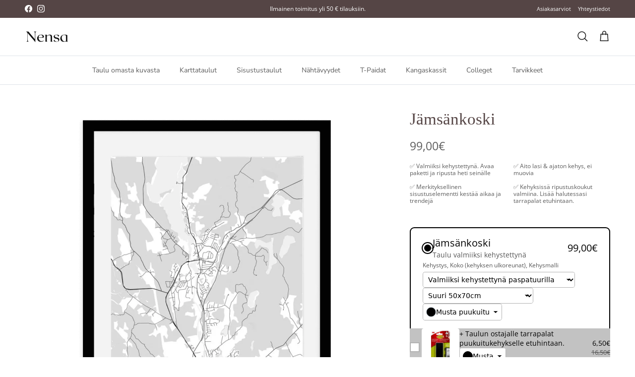

--- FILE ---
content_type: text/html; charset=utf-8
request_url: https://nensa.fi/products/jamsankoski
body_size: 46978
content:
<!doctype html>
<html class="no-js" lang="fi" dir="ltr">
<head>
  




  <link rel="preload" as="script" href="https://assets.cloudlift.app/api/assets/options.js?shop=ripusta.myshopify.com">
  <link rel="preload" as="image" href="//nensa.fi/cdn/shop/products/jamsankoski-kartta-535038-666913_320x.jpg?v=1703598238">
  <link rel="preload" as="image" href="https://cdn.shopify.com/s/files/1/0535/2895/3031/files/a_SGVe_musta-puukuitu-paspilla.png">
  <link rel="preload" as="image" href="https://cdn.shopify.com/s/files/1/0535/2895/3031/files/a_lqpy_musta-tammi.png">






<link rel="preconnect" href="//fonts.shopifycdn.com" crossorigin>
<link rel="preconnect" href="//cdn.shopify.com" crossorigin>
<link rel="preconnect" href="//v.shopify.com" crossorigin>
<link rel="preconnect" href="//assets.cloudlift.app" crossorigin>
<link rel="dns-prefetch" href="//nensa.fi" crossorigin>
<link rel="dns-prefetch" href="//ripusta.myshopify.com" crossorigin>
<link rel="dns-prefetch" href="//cdn.shopify.com" crossorigin>
<link rel="dns-prefetch" href="//v.shopify.com" crossorigin>
<link rel="dns-prefetch" href="//fonts.shopifycdn.com" crossorigin>
<link rel="dns-prefetch" href="//assets.cloudlift.app" crossorigin>


<script>
document.addEventListener('DOMContentLoaded', function () {
    const delayedDomains = ['google.com', 'facebook.com', 'klaviyo.com', 'posterlyapp.io', 'google-analytics.com', 'google.fi', 'googletagmanager.com', 'shop.app', 'cdn-asset.optimonk.com', 'facebook.net','piwik.pro'];
    const prioritizedDomains = ['loox.io'];

    handleResources(delayedDomains, prioritizedDomains);

    function handleResources(delayedDomains, prioritizedDomains) {
        // Haetaan vain varsinaiset skriptit ja tyylitiedostot, ei preload/prefetch-linkkejä
        const scripts = Array.from(document.querySelectorAll('script[src]'));
        const styles = Array.from(document.querySelectorAll('link[rel="stylesheet"]'));

        const delayedScripts = scripts.filter(script =>
            delayedDomains.some(domain => script.src.includes(domain))
        );
        const prioritizedScripts = scripts.filter(script =>
            prioritizedDomains.some(domain => script.src.includes(domain))
        );

        const delayedStyles = styles.filter(style =>
            delayedDomains.some(domain => style.href.includes(domain))
        );
        const prioritizedStyles = styles.filter(style =>
            prioritizedDomains.some(domain => style.href.includes(domain))
        );

        prioritizedScripts.forEach(script => loadResource(script, true));
        prioritizedStyles.forEach(style => loadResource(style));

        if ('requestIdleCallback' in window) {
            requestIdleCallback(() => {
                delayedScripts.forEach(script => loadResource(script));
                delayedStyles.forEach(style => loadResource(style));
            });
        } else {
            setTimeout(() => {
                delayedScripts.forEach(script => loadResource(script));
                delayedStyles.forEach(style => loadResource(style));
            }, 200);
        }
    }

    function loadResource(resource, useDefer = false) {
        if (resource.tagName === 'SCRIPT') {
            const script = document.createElement('script');
            script.src = resource.src;
            if (useDefer) {
                script.defer = true;
            } else {
                script.async = true;
            }
            document.body.appendChild(script);
        } else if (resource.tagName === 'LINK' && resource.rel === 'stylesheet') {
            const link = document.createElement('link');
            link.rel = 'stylesheet';
            link.href = resource.href;
            document.head.appendChild(link);
        }
        resource.remove();
    }
});
</script>


<meta charset="utf-8">
<meta name="viewport" content="width=device-width,initial-scale=1">
<title>Jämsänkoski - Nensa</title><link rel="canonical" href="https://nensa.fi/products/jamsankoski"><link rel="icon" href="//nensa.fi/cdn/shop/files/nensa-icon.jpg?crop=center&height=48&v=1674137858&width=48" type="image/jpg">
  <link rel="apple-touch-icon" href="//nensa.fi/cdn/shop/files/nensa-icon.jpg?crop=center&height=180&v=1674137858&width=180"><meta name="description" content="Valmiiksi kehystetty Jämsänkoski-karttataulu. Omalle seinälle tai lahjaksi. Osta nyt ja tuo Jämsänkoski kotiisi! Useita kokoja, kehysmalleja ja kehyksen värejä. Saat Jämsänkoski-karttataulullesi jopa ilmaisen toimituksen. Lähetetään Suomesta. - Nensa.fi"><meta property="og:site_name" content="Nensa">
<meta property="og:url" content="https://nensa.fi/products/jamsankoski">
<meta property="og:title" content="Jämsänkoski - Nensa">
<meta property="og:type" content="product">
<meta property="og:description" content="Valmiiksi kehystetty Jämsänkoski-karttataulu. Omalle seinälle tai lahjaksi. Osta nyt ja tuo Jämsänkoski kotiisi! Useita kokoja, kehysmalleja ja kehyksen värejä. Saat Jämsänkoski-karttataulullesi jopa ilmaisen toimituksen. Lähetetään Suomesta. - Nensa.fi"><meta property="og:image" content="http://nensa.fi/cdn/shop/products/jamsankoski-kartta-535038-666913.jpg?crop=center&height=1200&v=1703598238&width=1200">
  <meta property="og:image:secure_url" content="https://nensa.fi/cdn/shop/products/jamsankoski-kartta-535038-666913.jpg?crop=center&height=1200&v=1703598238&width=1200">
  <meta property="og:image:width" content="1094">
  <meta property="og:image:height" content="1094"><meta property="og:price:amount" content="99,00">
  <meta property="og:price:currency" content="EUR"><meta name="twitter:card" content="summary_large_image">
<meta name="twitter:title" content="Jämsänkoski - Nensa">
<meta name="twitter:description" content="Valmiiksi kehystetty Jämsänkoski-karttataulu. Omalle seinälle tai lahjaksi. Osta nyt ja tuo Jämsänkoski kotiisi! Useita kokoja, kehysmalleja ja kehyksen värejä. Saat Jämsänkoski-karttataulullesi jopa ilmaisen toimituksen. Lähetetään Suomesta. - Nensa.fi">
<style>@font-face {
  font-family: "Open Sans";
  font-weight: 400;
  font-style: normal;
  font-display: fallback;
  src: url("//nensa.fi/cdn/fonts/open_sans/opensans_n4.c32e4d4eca5273f6d4ee95ddf54b5bbb75fc9b61.woff2") format("woff2"),
       url("//nensa.fi/cdn/fonts/open_sans/opensans_n4.5f3406f8d94162b37bfa232b486ac93ee892406d.woff") format("woff");
}
@font-face {
  font-family: "Open Sans";
  font-weight: 700;
  font-style: normal;
  font-display: fallback;
  src: url("//nensa.fi/cdn/fonts/open_sans/opensans_n7.a9393be1574ea8606c68f4441806b2711d0d13e4.woff2") format("woff2"),
       url("//nensa.fi/cdn/fonts/open_sans/opensans_n7.7b8af34a6ebf52beb1a4c1d8c73ad6910ec2e553.woff") format("woff");
}
@font-face {
  font-family: "Open Sans";
  font-weight: 500;
  font-style: normal;
  font-display: fallback;
  src: url("//nensa.fi/cdn/fonts/open_sans/opensans_n5.500dcf21ddee5bc5855ad3a20394d3bc363c217c.woff2") format("woff2"),
       url("//nensa.fi/cdn/fonts/open_sans/opensans_n5.af1a06d824dccfb4d400ba874ef19176651ec834.woff") format("woff");
}
@font-face {
  font-family: "Open Sans";
  font-weight: 400;
  font-style: italic;
  font-display: fallback;
  src: url("//nensa.fi/cdn/fonts/open_sans/opensans_i4.6f1d45f7a46916cc95c694aab32ecbf7509cbf33.woff2") format("woff2"),
       url("//nensa.fi/cdn/fonts/open_sans/opensans_i4.4efaa52d5a57aa9a57c1556cc2b7465d18839daa.woff") format("woff");
}
@font-face {
  font-family: "Open Sans";
  font-weight: 700;
  font-style: italic;
  font-display: fallback;
  src: url("//nensa.fi/cdn/fonts/open_sans/opensans_i7.916ced2e2ce15f7fcd95d196601a15e7b89ee9a4.woff2") format("woff2"),
       url("//nensa.fi/cdn/fonts/open_sans/opensans_i7.99a9cff8c86ea65461de497ade3d515a98f8b32a.woff") format("woff");
}
@font-face {
  font-family: Jost;
  font-weight: 700;
  font-style: normal;
  font-display: fallback;
  src: url("//nensa.fi/cdn/fonts/jost/jost_n7.921dc18c13fa0b0c94c5e2517ffe06139c3615a3.woff2") format("woff2"),
       url("//nensa.fi/cdn/fonts/jost/jost_n7.cbfc16c98c1e195f46c536e775e4e959c5f2f22b.woff") format("woff");
}
@font-face {
  font-family: "Nunito Sans";
  font-weight: 400;
  font-style: normal;
  font-display: fallback;
  src: url("//nensa.fi/cdn/fonts/nunito_sans/nunitosans_n4.0276fe080df0ca4e6a22d9cb55aed3ed5ba6b1da.woff2") format("woff2"),
       url("//nensa.fi/cdn/fonts/nunito_sans/nunitosans_n4.b4964bee2f5e7fd9c3826447e73afe2baad607b7.woff") format("woff");
}
@font-face {
  font-family: "Nunito Sans";
  font-weight: 600;
  font-style: normal;
  font-display: fallback;
  src: url("//nensa.fi/cdn/fonts/nunito_sans/nunitosans_n6.6e9464eba570101a53130c8130a9e17a8eb55c21.woff2") format("woff2"),
       url("//nensa.fi/cdn/fonts/nunito_sans/nunitosans_n6.25a0ac0c0a8a26038c7787054dd6058dfbc20fa8.woff") format("woff");
}
:root {
  --page-container-width:          1600px;
  --reading-container-width:       720px;
  --divider-opacity:               0.14;
  --gutter-large:                  30px;
  --gutter-desktop:                20px;
  --gutter-mobile:                 16px;
  --section-padding:               50px;
  --larger-section-padding:        80px;
  --larger-section-padding-mobile: 60px;
  --largest-section-padding:       110px;
  --aos-animate-duration:          0.6s;

  --base-font-family:              "Open Sans", sans-serif;
  --base-font-weight:              400;
  --base-font-style:               normal;
  --heading-font-family:           Palatino, 'Palatino Linotype', 'Book Antiqua', serif;
  --heading-font-weight:           400;
  --heading-font-style:            normal;
  --heading-font-letter-spacing:   normal;
  --logo-font-family:              Jost, sans-serif;
  --logo-font-weight:              700;
  --logo-font-style:               normal;
  --nav-font-family:               "Nunito Sans", sans-serif;
  --nav-font-weight:               400;
  --nav-font-style:                normal;

  --base-text-size:14px;
  --base-line-height:              1.6;
  --input-text-size:16px;
  --smaller-text-size-1:11px;
  --smaller-text-size-2:14px;
  --smaller-text-size-3:11px;
  --smaller-text-size-4:10px;
  --larger-text-size:33px;
  --super-large-text-size:58px;
  --super-large-mobile-text-size:26px;
  --larger-mobile-text-size:26px;
  --logo-text-size:26px;--btn-letter-spacing: 0.08em;
    --btn-text-transform: uppercase;
    --button-text-size: 12px;
    --quickbuy-button-text-size: 12;
    --small-feature-link-font-size: 0.75em;
    --input-btn-padding-top: 1.2em;
    --input-btn-padding-bottom: 1.2em;--heading-text-transform:none;
  --nav-text-size:                      14px;
  --mobile-menu-font-weight:            600;

  --body-bg-color:                      255 255 255;
  --bg-color:                           255 255 255;
  --body-text-color:                    92 92 92;
  --text-color:                         92 92 92;

  --header-text-col:                    #171717;--header-text-hover-col:             var(--main-nav-link-hover-col);--header-bg-col:                     #ffffff;
  --heading-color:                     85 69 69;
  --body-heading-color:                85 69 69;
  --heading-divider-col:               #dfe3e8;

  --logo-col:                          #171717;
  --main-nav-bg:                       #ffffff;
  --main-nav-link-col:                 #5c5c5c;
  --main-nav-link-hover-col:           #232323;
  --main-nav-link-featured-col:        #f59e0b;

  --link-color:                        245 158 11;
  --body-link-color:                   245 158 11;

  --btn-bg-color:                        35 35 35;
  --btn-bg-hover-color:                  92 92 92;
  --btn-border-color:                    35 35 35;
  --btn-border-hover-color:              92 92 92;
  --btn-text-color:                      255 255 255;
  --btn-text-hover-color:                255 255 255;--btn-alt-bg-color:                    255 255 255;
  --btn-alt-text-color:                  35 35 35;
  --btn-alt-border-color:                35 35 35;
  --btn-alt-border-hover-color:          35 35 35;--btn-ter-bg-color:                    235 235 235;
  --btn-ter-text-color:                  41 41 41;
  --btn-ter-bg-hover-color:              35 35 35;
  --btn-ter-text-hover-color:            255 255 255;--btn-border-radius: 3px;
    --btn-inspired-border-radius: 3px;--color-scheme-default:                             #ffffff;
  --color-scheme-default-color:                       255 255 255;
  --color-scheme-default-text-color:                  92 92 92;
  --color-scheme-default-head-color:                  85 69 69;
  --color-scheme-default-link-color:                  245 158 11;
  --color-scheme-default-btn-text-color:              255 255 255;
  --color-scheme-default-btn-text-hover-color:        255 255 255;
  --color-scheme-default-btn-bg-color:                35 35 35;
  --color-scheme-default-btn-bg-hover-color:          92 92 92;
  --color-scheme-default-btn-border-color:            35 35 35;
  --color-scheme-default-btn-border-hover-color:      92 92 92;
  --color-scheme-default-btn-alt-text-color:          35 35 35;
  --color-scheme-default-btn-alt-bg-color:            255 255 255;
  --color-scheme-default-btn-alt-border-color:        35 35 35;
  --color-scheme-default-btn-alt-border-hover-color:  35 35 35;

  --color-scheme-1:                             #f2efed;
  --color-scheme-1-color:                       242 239 237;
  --color-scheme-1-text-color:                  92 92 92;
  --color-scheme-1-head-color:                  85 69 70;
  --color-scheme-1-link-color:                  245 158 11;
  --color-scheme-1-btn-text-color:              255 255 255;
  --color-scheme-1-btn-text-hover-color:        255 255 255;
  --color-scheme-1-btn-bg-color:                85 69 70;
  --color-scheme-1-btn-bg-hover-color:          85 69 70;
  --color-scheme-1-btn-border-color:            85 69 70;
  --color-scheme-1-btn-border-hover-color:      85 69 70;
  --color-scheme-1-btn-alt-text-color:          35 35 35;
  --color-scheme-1-btn-alt-bg-color:            255 255 255;
  --color-scheme-1-btn-alt-border-color:        35 35 35;
  --color-scheme-1-btn-alt-border-hover-color:  35 35 35;

  --color-scheme-2:                             #6e6259;
  --color-scheme-2-color:                       110 98 89;
  --color-scheme-2-text-color:                  255 255 255;
  --color-scheme-2-head-color:                  255 255 255;
  --color-scheme-2-link-color:                  245 158 11;
  --color-scheme-2-btn-text-color:              110 98 89;
  --color-scheme-2-btn-text-hover-color:        110 98 89;
  --color-scheme-2-btn-bg-color:                255 255 255;
  --color-scheme-2-btn-bg-hover-color:          242 239 236;
  --color-scheme-2-btn-border-color:            255 255 255;
  --color-scheme-2-btn-border-hover-color:      242 239 236;
  --color-scheme-2-btn-alt-text-color:          35 35 35;
  --color-scheme-2-btn-alt-bg-color:            255 255 255;
  --color-scheme-2-btn-alt-border-color:        35 35 35;
  --color-scheme-2-btn-alt-border-hover-color:  35 35 35;

  /* Shop Pay payment terms */
  --payment-terms-background-color:    #ffffff;--quickbuy-bg: 255 255 255;--body-input-background-color:       rgb(var(--body-bg-color));
  --input-background-color:            rgb(var(--body-bg-color));
  --body-input-text-color:             var(--body-text-color);
  --input-text-color:                  var(--body-text-color);
  --body-input-border-color:           rgb(214, 214, 214);
  --input-border-color:                rgb(214, 214, 214);
  --input-border-color-hover:          rgb(165, 165, 165);
  --input-border-color-active:         rgb(92, 92, 92);

  --swatch-cross-svg:                  url("data:image/svg+xml,%3Csvg xmlns='http://www.w3.org/2000/svg' width='240' height='240' viewBox='0 0 24 24' fill='none' stroke='rgb(214, 214, 214)' stroke-width='0.09' preserveAspectRatio='none' %3E%3Cline x1='24' y1='0' x2='0' y2='24'%3E%3C/line%3E%3C/svg%3E");
  --swatch-cross-hover:                url("data:image/svg+xml,%3Csvg xmlns='http://www.w3.org/2000/svg' width='240' height='240' viewBox='0 0 24 24' fill='none' stroke='rgb(165, 165, 165)' stroke-width='0.09' preserveAspectRatio='none' %3E%3Cline x1='24' y1='0' x2='0' y2='24'%3E%3C/line%3E%3C/svg%3E");
  --swatch-cross-active:               url("data:image/svg+xml,%3Csvg xmlns='http://www.w3.org/2000/svg' width='240' height='240' viewBox='0 0 24 24' fill='none' stroke='rgb(92, 92, 92)' stroke-width='0.09' preserveAspectRatio='none' %3E%3Cline x1='24' y1='0' x2='0' y2='24'%3E%3C/line%3E%3C/svg%3E");

  --footer-divider-col:                #dfe3e8;
  --footer-text-col:                   223 227 232;
  --footer-heading-col:                255 255 255;
  --footer-bg-col:                     85 69 70;--product-label-overlay-justify: flex-start;--product-label-overlay-align: flex-end;--product-label-overlay-reduction-text:   #ffffff;
  --product-label-overlay-reduction-bg:     #f77474;
  --product-label-overlay-reduction-text-weight: 600;
  --product-label-overlay-stock-text:       #ffffff;
  --product-label-overlay-stock-bg:         #09728c;
  --product-label-overlay-new-text:         #ffffff;
  --product-label-overlay-new-bg:           #c16452;
  --product-label-overlay-meta-text:        #ffffff;
  --product-label-overlay-meta-bg:          #000000;
  --product-label-sale-text:                #232323;
  --product-label-sold-text:                #171717;
  --product-label-preorder-text:            #3ea36a;

  --product-block-crop-align:               bottom;

  
  --product-block-price-align:              center;
  --product-block-price-item-margin-start:  .25rem;
  --product-block-price-item-margin-end:    .25rem;
  

  

  --collection-block-image-position:   center center;

  --swatch-picker-image-size:          40px;
  --swatch-crop-align:                 center center;

  --image-overlay-text-color:          255 255 255;--image-overlay-bg:                  rgba(0, 0, 0, 0.12);
  --image-overlay-shadow-start:        rgb(0 0 0 / 0.16);
  --image-overlay-box-opacity:         0.88;--product-inventory-ok-box-color:            #f2faf0;
  --product-inventory-ok-text-color:           #108043;
  --product-inventory-ok-icon-box-fill-color:  #fff;
  --product-inventory-low-box-color:           #fcf1cd;
  --product-inventory-low-text-color:          #dd9a1a;
  --product-inventory-low-icon-box-fill-color: #fff;
  --product-inventory-low-text-color-channels: 16, 128, 67;
  --product-inventory-ok-text-color-channels:  221, 154, 26;

  --rating-star-color: 35 35 35;--overlay-align-left: start;
    --overlay-align-right: end;}html[dir=rtl] {
  --overlay-right-text-m-left: 0;
  --overlay-right-text-m-right: auto;
  --overlay-left-shadow-left-left: 15%;
  --overlay-left-shadow-left-right: -50%;
  --overlay-left-shadow-right-left: -85%;
  --overlay-left-shadow-right-right: 0;
}.image-overlay--bg-box .text-overlay .text-overlay__text {
    --image-overlay-box-bg: 255 255 255;
    --heading-color: var(--body-heading-color);
    --text-color: var(--body-text-color);
    --link-color: var(--body-link-color);
  }::selection {
    background: rgb(var(--body-heading-color));
    color: rgb(var(--body-bg-color));
  }
  ::-moz-selection {
    background: rgb(var(--body-heading-color));
    color: rgb(var(--body-bg-color));
  }.use-color-scheme--default {
  --product-label-sale-text:           #232323;
  --product-label-sold-text:           #171717;
  --product-label-preorder-text:       #3ea36a;
  --input-background-color:            rgb(var(--body-bg-color));
  --input-text-color:                  var(--body-input-text-color);
  --input-border-color:                rgb(214, 214, 214);
  --input-border-color-hover:          rgb(165, 165, 165);
  --input-border-color-active:         rgb(92, 92, 92);
}.use-color-scheme--1 {
  --product-label-sale-text:           currentColor;
  --product-label-sold-text:           currentColor;
  --product-label-preorder-text:       currentColor;
  --input-background-color:            transparent;
  --input-text-color:                  92 92 92;
  --input-border-color:                rgb(197, 195, 193);
  --input-border-color-hover:          rgb(160, 158, 157);
  --input-border-color-active:         rgb(92, 92, 92);
}</style>

  <link href="//nensa.fi/cdn/shop/t/87/assets/main.css?v=59812818702299870031761842891" rel="stylesheet" type="text/css" media="all" />
<link rel="preload" as="font" href="//nensa.fi/cdn/fonts/open_sans/opensans_n4.c32e4d4eca5273f6d4ee95ddf54b5bbb75fc9b61.woff2" type="font/woff2" crossorigin><script>
    document.documentElement.className = document.documentElement.className.replace('no-js', 'js');

    window.theme = {
      info: {
        name: 'Symmetry',
        version: '8.1.0'
      },
      device: {
        hasTouch: window.matchMedia('(any-pointer: coarse)').matches,
        hasHover: window.matchMedia('(hover: hover)').matches
      },
      mediaQueries: {
        md: '(min-width: 768px)',
        productMediaCarouselBreak: '(min-width: 1041px)'
      },
      routes: {
        base: 'https://nensa.fi',
        cart: '/cart',
        cartAdd: '/cart/add.js',
        cartUpdate: '/cart/update.js',
        predictiveSearch: '/search/suggest'
      },
      strings: {
        cartTermsConfirmation: "",
        cartItemsQuantityError: "",
        generalSearchViewAll: "Näytä kaikki hakutulokset",
        noStock: "Loppuunmyyty",
        noVariant: "Tee kaikki valinnat",
        productsProductChooseA: "Valitse",
        generalSearchPages: "Sivut",
        generalSearchNoResultsWithoutTerms: "",
        shippingCalculator: {
          singleRate: "Löysimme yhden toimitushinnan:",
          multipleRates: "Löysimme useamman toimitushinnan:",
          noRates: "Emme voi toimittaa haluamaasi sijaintiin."
        },
        regularPrice: "",
        salePrice: ""
      },
      settings: {
        moneyWithCurrencyFormat: "{{amount_with_comma_separator}} EUR",
        cartType: "drawer",
        afterAddToCart: "drawer",
        quickbuyStyle: "off",
        externalLinksNewTab: true,
        internalLinksSmoothScroll: true
      }
    }

    theme.inlineNavigationCheck = function() {
      var pageHeader = document.querySelector('.pageheader'),
          inlineNavContainer = pageHeader.querySelector('.logo-area__left__inner'),
          inlineNav = inlineNavContainer.querySelector('.navigation--left');
      if (inlineNav && getComputedStyle(inlineNav).display != 'none') {
        var inlineMenuCentered = document.querySelector('.pageheader--layout-inline-menu-center'),
            logoContainer = document.querySelector('.logo-area__middle__inner');
        if(inlineMenuCentered) {
          var rightWidth = document.querySelector('.logo-area__right__inner').clientWidth,
              middleWidth = logoContainer.clientWidth,
              logoArea = document.querySelector('.logo-area'),
              computedLogoAreaStyle = getComputedStyle(logoArea),
              logoAreaInnerWidth = logoArea.clientWidth - Math.ceil(parseFloat(computedLogoAreaStyle.paddingLeft)) - Math.ceil(parseFloat(computedLogoAreaStyle.paddingRight)),
              availableNavWidth = logoAreaInnerWidth - Math.max(rightWidth, middleWidth) * 2 - 40;
          inlineNavContainer.style.maxWidth = availableNavWidth + 'px';
        }

        var firstInlineNavLink = inlineNav.querySelector('.navigation__item:first-child'),
            lastInlineNavLink = inlineNav.querySelector('.navigation__item:last-child');
        if (lastInlineNavLink) {
          var inlineNavWidth = null;
          if(document.querySelector('html[dir=rtl]')) {
            inlineNavWidth = firstInlineNavLink.offsetLeft - lastInlineNavLink.offsetLeft + firstInlineNavLink.offsetWidth;
          } else {
            inlineNavWidth = lastInlineNavLink.offsetLeft - firstInlineNavLink.offsetLeft + lastInlineNavLink.offsetWidth;
          }
          if (inlineNavContainer.offsetWidth >= inlineNavWidth) {
            pageHeader.classList.add('pageheader--layout-inline-permitted');
            var tallLogo = logoContainer.clientHeight > lastInlineNavLink.clientHeight + 20;
            if (tallLogo) {
              inlineNav.classList.add('navigation--tight-underline');
            } else {
              inlineNav.classList.remove('navigation--tight-underline');
            }
          } else {
            pageHeader.classList.remove('pageheader--layout-inline-permitted');
          }
        }
      }
    };

    theme.setInitialHeaderHeightProperty = () => {
      const section = document.querySelector('.section-header');
      if (section) {
        document.documentElement.style.setProperty('--theme-header-height', Math.ceil(section.clientHeight) + 'px');
      }
    };
  </script>

  <script src="//nensa.fi/cdn/shop/t/87/assets/main.js?v=117527606522457621901761842892" defer></script>

  <script>window.performance && window.performance.mark && window.performance.mark('shopify.content_for_header.start');</script><meta name="google-site-verification" content="bmM0dIrleUxzkkY97rpp0tRLUckyBl5V5XguYiZJvT0">
<meta name="google-site-verification" content="T9LurN55UvKbBIB79qD4BYfWE9qtaBz4d048f_NbjTs">
<meta name="google-site-verification" content="LHK2kjmffxvdKHCD0IHrATsFE4CxbjeceOCIRSpzAX4">
<meta id="shopify-digital-wallet" name="shopify-digital-wallet" content="/53528953031/digital_wallets/dialog">
<meta name="shopify-checkout-api-token" content="5f11d0f2c664db5861bc362379fdfcb8">
<meta id="in-context-paypal-metadata" data-shop-id="53528953031" data-venmo-supported="false" data-environment="production" data-locale="en_US" data-paypal-v4="true" data-currency="EUR">
<link rel="alternate" type="application/json+oembed" href="https://nensa.fi/products/jamsankoski.oembed">
<script async="async" src="/checkouts/internal/preloads.js?locale=fi-FI"></script>
<link rel="preconnect" href="https://shop.app" crossorigin="anonymous">
<script async="async" src="https://shop.app/checkouts/internal/preloads.js?locale=fi-FI&shop_id=53528953031" crossorigin="anonymous"></script>
<script id="apple-pay-shop-capabilities" type="application/json">{"shopId":53528953031,"countryCode":"FI","currencyCode":"EUR","merchantCapabilities":["supports3DS"],"merchantId":"gid:\/\/shopify\/Shop\/53528953031","merchantName":"Nensa","requiredBillingContactFields":["postalAddress","email","phone"],"requiredShippingContactFields":["postalAddress","email","phone"],"shippingType":"shipping","supportedNetworks":["visa","maestro","masterCard","amex"],"total":{"type":"pending","label":"Nensa","amount":"1.00"},"shopifyPaymentsEnabled":true,"supportsSubscriptions":true}</script>
<script id="shopify-features" type="application/json">{"accessToken":"5f11d0f2c664db5861bc362379fdfcb8","betas":["rich-media-storefront-analytics"],"domain":"nensa.fi","predictiveSearch":true,"shopId":53528953031,"locale":"fi"}</script>
<script>var Shopify = Shopify || {};
Shopify.shop = "ripusta.myshopify.com";
Shopify.locale = "fi";
Shopify.currency = {"active":"EUR","rate":"1.0"};
Shopify.country = "FI";
Shopify.theme = {"name":"Updated copy of Nensa 6-2025","id":182418374990,"schema_name":"Symmetry","schema_version":"8.1.0","theme_store_id":568,"role":"main"};
Shopify.theme.handle = "null";
Shopify.theme.style = {"id":null,"handle":null};
Shopify.cdnHost = "nensa.fi/cdn";
Shopify.routes = Shopify.routes || {};
Shopify.routes.root = "/";</script>
<script type="module">!function(o){(o.Shopify=o.Shopify||{}).modules=!0}(window);</script>
<script>!function(o){function n(){var o=[];function n(){o.push(Array.prototype.slice.apply(arguments))}return n.q=o,n}var t=o.Shopify=o.Shopify||{};t.loadFeatures=n(),t.autoloadFeatures=n()}(window);</script>
<script>
  window.ShopifyPay = window.ShopifyPay || {};
  window.ShopifyPay.apiHost = "shop.app\/pay";
  window.ShopifyPay.redirectState = null;
</script>
<script id="shop-js-analytics" type="application/json">{"pageType":"product"}</script>
<script defer="defer" async type="module" src="//nensa.fi/cdn/shopifycloud/shop-js/modules/v2/client.init-shop-cart-sync_BaVYBPKc.fi.esm.js"></script>
<script defer="defer" async type="module" src="//nensa.fi/cdn/shopifycloud/shop-js/modules/v2/chunk.common_CTbb0h5t.esm.js"></script>
<script defer="defer" async type="module" src="//nensa.fi/cdn/shopifycloud/shop-js/modules/v2/chunk.modal_DUS8DR4E.esm.js"></script>
<script type="module">
  await import("//nensa.fi/cdn/shopifycloud/shop-js/modules/v2/client.init-shop-cart-sync_BaVYBPKc.fi.esm.js");
await import("//nensa.fi/cdn/shopifycloud/shop-js/modules/v2/chunk.common_CTbb0h5t.esm.js");
await import("//nensa.fi/cdn/shopifycloud/shop-js/modules/v2/chunk.modal_DUS8DR4E.esm.js");

  window.Shopify.SignInWithShop?.initShopCartSync?.({"fedCMEnabled":true,"windoidEnabled":true});

</script>
<script>
  window.Shopify = window.Shopify || {};
  if (!window.Shopify.featureAssets) window.Shopify.featureAssets = {};
  window.Shopify.featureAssets['shop-js'] = {"shop-cart-sync":["modules/v2/client.shop-cart-sync_CMtJlwkh.fi.esm.js","modules/v2/chunk.common_CTbb0h5t.esm.js","modules/v2/chunk.modal_DUS8DR4E.esm.js"],"init-fed-cm":["modules/v2/client.init-fed-cm_Dr5_YKJd.fi.esm.js","modules/v2/chunk.common_CTbb0h5t.esm.js","modules/v2/chunk.modal_DUS8DR4E.esm.js"],"shop-cash-offers":["modules/v2/client.shop-cash-offers_DlzHcLLa.fi.esm.js","modules/v2/chunk.common_CTbb0h5t.esm.js","modules/v2/chunk.modal_DUS8DR4E.esm.js"],"shop-login-button":["modules/v2/client.shop-login-button_DQPgUjsF.fi.esm.js","modules/v2/chunk.common_CTbb0h5t.esm.js","modules/v2/chunk.modal_DUS8DR4E.esm.js"],"pay-button":["modules/v2/client.pay-button_BGqHwHb7.fi.esm.js","modules/v2/chunk.common_CTbb0h5t.esm.js","modules/v2/chunk.modal_DUS8DR4E.esm.js"],"shop-button":["modules/v2/client.shop-button_DZ-r0Xld.fi.esm.js","modules/v2/chunk.common_CTbb0h5t.esm.js","modules/v2/chunk.modal_DUS8DR4E.esm.js"],"avatar":["modules/v2/client.avatar_BTnouDA3.fi.esm.js"],"init-windoid":["modules/v2/client.init-windoid_nL2BqAdv.fi.esm.js","modules/v2/chunk.common_CTbb0h5t.esm.js","modules/v2/chunk.modal_DUS8DR4E.esm.js"],"init-shop-for-new-customer-accounts":["modules/v2/client.init-shop-for-new-customer-accounts_B1pb7SGK.fi.esm.js","modules/v2/client.shop-login-button_DQPgUjsF.fi.esm.js","modules/v2/chunk.common_CTbb0h5t.esm.js","modules/v2/chunk.modal_DUS8DR4E.esm.js"],"init-shop-email-lookup-coordinator":["modules/v2/client.init-shop-email-lookup-coordinator_6FkHStvJ.fi.esm.js","modules/v2/chunk.common_CTbb0h5t.esm.js","modules/v2/chunk.modal_DUS8DR4E.esm.js"],"init-shop-cart-sync":["modules/v2/client.init-shop-cart-sync_BaVYBPKc.fi.esm.js","modules/v2/chunk.common_CTbb0h5t.esm.js","modules/v2/chunk.modal_DUS8DR4E.esm.js"],"shop-toast-manager":["modules/v2/client.shop-toast-manager_B6C8S_6f.fi.esm.js","modules/v2/chunk.common_CTbb0h5t.esm.js","modules/v2/chunk.modal_DUS8DR4E.esm.js"],"init-customer-accounts":["modules/v2/client.init-customer-accounts_p7PkmvHo.fi.esm.js","modules/v2/client.shop-login-button_DQPgUjsF.fi.esm.js","modules/v2/chunk.common_CTbb0h5t.esm.js","modules/v2/chunk.modal_DUS8DR4E.esm.js"],"init-customer-accounts-sign-up":["modules/v2/client.init-customer-accounts-sign-up_wU_OXInW.fi.esm.js","modules/v2/client.shop-login-button_DQPgUjsF.fi.esm.js","modules/v2/chunk.common_CTbb0h5t.esm.js","modules/v2/chunk.modal_DUS8DR4E.esm.js"],"shop-follow-button":["modules/v2/client.shop-follow-button_RgVUBH78.fi.esm.js","modules/v2/chunk.common_CTbb0h5t.esm.js","modules/v2/chunk.modal_DUS8DR4E.esm.js"],"checkout-modal":["modules/v2/client.checkout-modal_BJLuORvY.fi.esm.js","modules/v2/chunk.common_CTbb0h5t.esm.js","modules/v2/chunk.modal_DUS8DR4E.esm.js"],"shop-login":["modules/v2/client.shop-login_DxTrFt4K.fi.esm.js","modules/v2/chunk.common_CTbb0h5t.esm.js","modules/v2/chunk.modal_DUS8DR4E.esm.js"],"lead-capture":["modules/v2/client.lead-capture_B5HuU4Ul.fi.esm.js","modules/v2/chunk.common_CTbb0h5t.esm.js","modules/v2/chunk.modal_DUS8DR4E.esm.js"],"payment-terms":["modules/v2/client.payment-terms_DHlBLSOx.fi.esm.js","modules/v2/chunk.common_CTbb0h5t.esm.js","modules/v2/chunk.modal_DUS8DR4E.esm.js"]};
</script>
<script>(function() {
  var isLoaded = false;
  function asyncLoad() {
    if (isLoaded) return;
    isLoaded = true;
    var urls = ["https:\/\/app.posterlyapp.io\/redirector.js?shop=ripusta.myshopify.com","https:\/\/loox.io\/widget\/knuKTlSXkr\/loox.1728239837912.js?shop=ripusta.myshopify.com"];
    for (var i = 0; i < urls.length; i++) {
      var s = document.createElement('script');
      s.type = 'text/javascript';
      s.async = true;
      s.src = urls[i];
      var x = document.getElementsByTagName('script')[0];
      x.parentNode.insertBefore(s, x);
    }
  };
  if(window.attachEvent) {
    window.attachEvent('onload', asyncLoad);
  } else {
    window.addEventListener('load', asyncLoad, false);
  }
})();</script>
<script id="__st">var __st={"a":53528953031,"offset":7200,"reqid":"e955f7e4-fadf-408c-8ef3-75b483fbc16c-1769407210","pageurl":"nensa.fi\/products\/jamsankoski","u":"f90a05e2f97e","p":"product","rtyp":"product","rid":7515359772922};</script>
<script>window.ShopifyPaypalV4VisibilityTracking = true;</script>
<script id="captcha-bootstrap">!function(){'use strict';const t='contact',e='account',n='new_comment',o=[[t,t],['blogs',n],['comments',n],[t,'customer']],c=[[e,'customer_login'],[e,'guest_login'],[e,'recover_customer_password'],[e,'create_customer']],r=t=>t.map((([t,e])=>`form[action*='/${t}']:not([data-nocaptcha='true']) input[name='form_type'][value='${e}']`)).join(','),a=t=>()=>t?[...document.querySelectorAll(t)].map((t=>t.form)):[];function s(){const t=[...o],e=r(t);return a(e)}const i='password',u='form_key',d=['recaptcha-v3-token','g-recaptcha-response','h-captcha-response',i],f=()=>{try{return window.sessionStorage}catch{return}},m='__shopify_v',_=t=>t.elements[u];function p(t,e,n=!1){try{const o=window.sessionStorage,c=JSON.parse(o.getItem(e)),{data:r}=function(t){const{data:e,action:n}=t;return t[m]||n?{data:e,action:n}:{data:t,action:n}}(c);for(const[e,n]of Object.entries(r))t.elements[e]&&(t.elements[e].value=n);n&&o.removeItem(e)}catch(o){console.error('form repopulation failed',{error:o})}}const l='form_type',E='cptcha';function T(t){t.dataset[E]=!0}const w=window,h=w.document,L='Shopify',v='ce_forms',y='captcha';let A=!1;((t,e)=>{const n=(g='f06e6c50-85a8-45c8-87d0-21a2b65856fe',I='https://cdn.shopify.com/shopifycloud/storefront-forms-hcaptcha/ce_storefront_forms_captcha_hcaptcha.v1.5.2.iife.js',D={infoText:'hCaptchan suojaama',privacyText:'Tietosuoja',termsText:'Ehdot'},(t,e,n)=>{const o=w[L][v],c=o.bindForm;if(c)return c(t,g,e,D).then(n);var r;o.q.push([[t,g,e,D],n]),r=I,A||(h.body.append(Object.assign(h.createElement('script'),{id:'captcha-provider',async:!0,src:r})),A=!0)});var g,I,D;w[L]=w[L]||{},w[L][v]=w[L][v]||{},w[L][v].q=[],w[L][y]=w[L][y]||{},w[L][y].protect=function(t,e){n(t,void 0,e),T(t)},Object.freeze(w[L][y]),function(t,e,n,w,h,L){const[v,y,A,g]=function(t,e,n){const i=e?o:[],u=t?c:[],d=[...i,...u],f=r(d),m=r(i),_=r(d.filter((([t,e])=>n.includes(e))));return[a(f),a(m),a(_),s()]}(w,h,L),I=t=>{const e=t.target;return e instanceof HTMLFormElement?e:e&&e.form},D=t=>v().includes(t);t.addEventListener('submit',(t=>{const e=I(t);if(!e)return;const n=D(e)&&!e.dataset.hcaptchaBound&&!e.dataset.recaptchaBound,o=_(e),c=g().includes(e)&&(!o||!o.value);(n||c)&&t.preventDefault(),c&&!n&&(function(t){try{if(!f())return;!function(t){const e=f();if(!e)return;const n=_(t);if(!n)return;const o=n.value;o&&e.removeItem(o)}(t);const e=Array.from(Array(32),(()=>Math.random().toString(36)[2])).join('');!function(t,e){_(t)||t.append(Object.assign(document.createElement('input'),{type:'hidden',name:u})),t.elements[u].value=e}(t,e),function(t,e){const n=f();if(!n)return;const o=[...t.querySelectorAll(`input[type='${i}']`)].map((({name:t})=>t)),c=[...d,...o],r={};for(const[a,s]of new FormData(t).entries())c.includes(a)||(r[a]=s);n.setItem(e,JSON.stringify({[m]:1,action:t.action,data:r}))}(t,e)}catch(e){console.error('failed to persist form',e)}}(e),e.submit())}));const S=(t,e)=>{t&&!t.dataset[E]&&(n(t,e.some((e=>e===t))),T(t))};for(const o of['focusin','change'])t.addEventListener(o,(t=>{const e=I(t);D(e)&&S(e,y())}));const B=e.get('form_key'),M=e.get(l),P=B&&M;t.addEventListener('DOMContentLoaded',(()=>{const t=y();if(P)for(const e of t)e.elements[l].value===M&&p(e,B);[...new Set([...A(),...v().filter((t=>'true'===t.dataset.shopifyCaptcha))])].forEach((e=>S(e,t)))}))}(h,new URLSearchParams(w.location.search),n,t,e,['guest_login'])})(!0,!0)}();</script>
<script integrity="sha256-4kQ18oKyAcykRKYeNunJcIwy7WH5gtpwJnB7kiuLZ1E=" data-source-attribution="shopify.loadfeatures" defer="defer" src="//nensa.fi/cdn/shopifycloud/storefront/assets/storefront/load_feature-a0a9edcb.js" crossorigin="anonymous"></script>
<script crossorigin="anonymous" defer="defer" src="//nensa.fi/cdn/shopifycloud/storefront/assets/shopify_pay/storefront-65b4c6d7.js?v=20250812"></script>
<script data-source-attribution="shopify.dynamic_checkout.dynamic.init">var Shopify=Shopify||{};Shopify.PaymentButton=Shopify.PaymentButton||{isStorefrontPortableWallets:!0,init:function(){window.Shopify.PaymentButton.init=function(){};var t=document.createElement("script");t.src="https://nensa.fi/cdn/shopifycloud/portable-wallets/latest/portable-wallets.fi.js",t.type="module",document.head.appendChild(t)}};
</script>
<script data-source-attribution="shopify.dynamic_checkout.buyer_consent">
  function portableWalletsHideBuyerConsent(e){var t=document.getElementById("shopify-buyer-consent"),n=document.getElementById("shopify-subscription-policy-button");t&&n&&(t.classList.add("hidden"),t.setAttribute("aria-hidden","true"),n.removeEventListener("click",e))}function portableWalletsShowBuyerConsent(e){var t=document.getElementById("shopify-buyer-consent"),n=document.getElementById("shopify-subscription-policy-button");t&&n&&(t.classList.remove("hidden"),t.removeAttribute("aria-hidden"),n.addEventListener("click",e))}window.Shopify?.PaymentButton&&(window.Shopify.PaymentButton.hideBuyerConsent=portableWalletsHideBuyerConsent,window.Shopify.PaymentButton.showBuyerConsent=portableWalletsShowBuyerConsent);
</script>
<script data-source-attribution="shopify.dynamic_checkout.cart.bootstrap">document.addEventListener("DOMContentLoaded",(function(){function t(){return document.querySelector("shopify-accelerated-checkout-cart, shopify-accelerated-checkout")}if(t())Shopify.PaymentButton.init();else{new MutationObserver((function(e,n){t()&&(Shopify.PaymentButton.init(),n.disconnect())})).observe(document.body,{childList:!0,subtree:!0})}}));
</script>
<link id="shopify-accelerated-checkout-styles" rel="stylesheet" media="screen" href="https://nensa.fi/cdn/shopifycloud/portable-wallets/latest/accelerated-checkout-backwards-compat.css" crossorigin="anonymous">
<style id="shopify-accelerated-checkout-cart">
        #shopify-buyer-consent {
  margin-top: 1em;
  display: inline-block;
  width: 100%;
}

#shopify-buyer-consent.hidden {
  display: none;
}

#shopify-subscription-policy-button {
  background: none;
  border: none;
  padding: 0;
  text-decoration: underline;
  font-size: inherit;
  cursor: pointer;
}

#shopify-subscription-policy-button::before {
  box-shadow: none;
}

      </style>
<script id="sections-script" data-sections="footer" defer="defer" src="//nensa.fi/cdn/shop/t/87/compiled_assets/scripts.js?v=16792"></script>
<script>window.performance && window.performance.mark && window.performance.mark('shopify.content_for_header.end');</script>
<!-- CC Custom Head Start --><!-- CC Custom Head End --><!-- BEGIN app block: shopify://apps/upload-lift/blocks/app-embed/3c98bdcb-7587-4ade-bfe4-7d8af00d05ca -->
<script src="https://assets.cloudlift.app/api/assets/upload.js?shop=ripusta.myshopify.com" defer="defer"></script>

<!-- END app block --><!-- BEGIN app block: shopify://apps/live-product-options/blocks/app-embed/88bfdf40-5e27-4962-a966-70c8d1e87757 --><script>
  window.theme = window.theme || {};window.theme.moneyFormat = "{{amount_with_comma_separator}}€";window.theme.moneyFormatWithCurrency = "{{amount_with_comma_separator}} EUR";
  window.theme.currencies = ['CAD','CZK','DKK','EUR','HUF','PLN','RON','SEK','USD'];
</script><script src="https://assets.cloudlift.app/api/assets/options.js?shop=ripusta.myshopify.com" defer="defer"></script>
<!-- END app block --><!-- BEGIN app block: shopify://apps/optimonk-popup-cro-a-b-test/blocks/app-embed/0b488be1-fc0a-4fe6-8793-f2bef383dba8 -->
<script async src="https://onsite.optimonk.com/script.js?account=256046&origin=shopify-app-embed-block"></script>




<!-- END app block --><!-- BEGIN app block: shopify://apps/kaching-bundles/blocks/app-embed-block/6c637362-a106-4a32-94ac-94dcfd68cdb8 -->
<!-- Kaching Bundles App Embed -->

<!-- BEGIN app snippet: app-embed-content --><script>
  // Prevent duplicate initialization if both app embeds are enabled
  if (window.kachingBundlesAppEmbedLoaded) {
    console.warn('[Kaching Bundles] Multiple app embed blocks detected. Please disable one of them. Skipping duplicate initialization.');
  } else {
    window.kachingBundlesAppEmbedLoaded = true;
    window.kachingBundlesEnabled = true;
    window.kachingBundlesInitialized = false;

    // Allow calling kachingBundlesInitialize before the script is loaded
    (() => {
      let shouldInitialize = false;
      let realInitialize = null;

      window.kachingBundlesInitialize = () => {
        if (realInitialize) {
          realInitialize();
        } else {
          shouldInitialize = true;
        }
      };

      Object.defineProperty(window, '__kachingBundlesInitializeInternal', {
        set(fn) {
          realInitialize = fn;
          if (shouldInitialize) {
            shouldInitialize = false;
            fn();
          }
        },
        get() {
          return realInitialize;
        }
      });
    })();
  }
</script>

<script id="kaching-bundles-config" type="application/json">
  

  {
    "shopifyDomain": "ripusta.myshopify.com",
    "moneyFormat": "{{amount_with_comma_separator}}€",
    "locale": "fi",
    "liquidLocale": "fi",
    "country": "FI",
    "currencyRate": 1,
    "marketId": 61538554,
    "productId": 7515359772922,
    "storefrontAccessToken": "c24b696c88f754b6d5fe63056c10d08f",
    "accessScopes": ["unauthenticated_read_product_listings","unauthenticated_read_selling_plans"],
    "customApiHost": null,
    "keepQuantityInput": false,
    "ignoreDeselect": false,
    "ignoreUnitPrice": false,
    "requireCustomerLogin": false,
    "abTestsRunning": false,
    "webPixel": true,
    "b2bCustomer": false,
    "isLoggedIn": false,
    "isDeprecatedAppEmbed": false,
    "preview": false,
    "defaultTranslations": {
      "system.out_of_stock": "Varastossamme ei ole tarpeeksi tuotteita, valitse pienempi paketti.",
      "system.invalid_variant": "Valitettavasti tämä ei ole tällä hetkellä saatavilla.",
      "system.unavailable_option_value": "Ei ole käytettävissä"
    },
    "customSelectors": {
      "quantity": null,
      "addToCartButton": null,
      "variantPicker": null,
      "price": null,
      "priceCompare": null
    },
    "shopCustomStyles": "",
    "featureFlags": {"native_swatches_disabled":false,"remove_variant_change_delay":false,"legacy_saved_percentage":false,"initialize_with_form_variant":true,"disable_variant_option_sync":false,"deselected_subscription_fix":false,"observe_form_selling_plan":true,"price_rounding_v2":false,"variant_images":false}

  }
</script>



<link rel="modulepreload" href="https://cdn.shopify.com/extensions/019bf591-dd72-7bbb-a655-3970368b7ed8/kaching-bundles-1565/assets/kaching-bundles.js" crossorigin="anonymous" fetchpriority="high">
<script type="module" src="https://cdn.shopify.com/extensions/019bf591-dd72-7bbb-a655-3970368b7ed8/kaching-bundles-1565/assets/loader.js" crossorigin="anonymous" fetchpriority="high"></script>
<link rel="stylesheet" href="https://cdn.shopify.com/extensions/019bf591-dd72-7bbb-a655-3970368b7ed8/kaching-bundles-1565/assets/kaching-bundles.css" media="print" onload="this.media='all'" fetchpriority="high">

<style>
  .kaching-bundles__block {
    display: none;
  }

  .kaching-bundles-sticky-atc {
    display: none;
  }
</style>

<!-- BEGIN app snippet: product -->
  <script class="kaching-bundles-product" data-product-id="7515359772922" data-main="true" type="application/json">
    {
      "id": 7515359772922,
      "handle": "jamsankoski",
      "url": "\/products\/jamsankoski",
      "availableForSale": true,
      "title": "Jämsänkoski",
      "image": "\/\/nensa.fi\/cdn\/shop\/products\/jamsankoski-kartta-535038-666913.jpg?height=200\u0026v=1703598238",
      "collectionIds": [264463909063,268906725575,262075973831,275250643143,273024385223,404378779898,273025138887,396429000954,405804974330,394331062522],
      "options": [
        
          {
            "defaultName": "Kehystys",
            "name": "Kehystys",
            "position": 1,
            "optionValues": [
              
                {
                  "id": 9384485486926,
                  "defaultName": "Valmiiksi kehystettynä paspatuurilla",
                  "name": "Valmiiksi kehystettynä paspatuurilla",
                  "swatch": {
                    "color": null,
                    "image": null
                  }
                }
              
            ]
          },
        
          {
            "defaultName": "Koko (kehyksen ulkoreunat)",
            "name": "Koko (kehyksen ulkoreunat)",
            "position": 2,
            "optionValues": [
              
                {
                  "id": 9384485519694,
                  "defaultName": "Suuri 50x70cm",
                  "name": "Suuri 50x70cm",
                  "swatch": {
                    "color": null,
                    "image": null
                  }
                },
              
                {
                  "id": 9384485257550,
                  "defaultName": "Keskikokoinen 40x50cm",
                  "name": "Keskikokoinen 40x50cm",
                  "swatch": {
                    "color": null,
                    "image": null
                  }
                },
              
                {
                  "id": 9384485290318,
                  "defaultName": "Pieni 30x40cm",
                  "name": "Pieni 30x40cm",
                  "swatch": {
                    "color": null,
                    "image": null
                  }
                }
              
            ]
          },
        
          {
            "defaultName": "Kehysmalli",
            "name": "Kehysmalli",
            "position": 3,
            "optionValues": [
              
                {
                  "id": 9384485552462,
                  "defaultName": "Musta puukuitu",
                  "name": "Musta puukuitu",
                  "swatch": {
                    "color": null,
                    "image": null
                  }
                },
              
                {
                  "id": 9384485355854,
                  "defaultName": "Valkoinen puukuitu",
                  "name": "Valkoinen puukuitu",
                  "swatch": {
                    "color": null,
                    "image": null
                  }
                },
              
                {
                  "id": 9384485388622,
                  "defaultName": "Tammi",
                  "name": "Tammi",
                  "swatch": {
                    "color": null,
                    "image": null
                  }
                },
              
                {
                  "id": 9384485421390,
                  "defaultName": "Musta tammi",
                  "name": "Musta tammi",
                  "swatch": {
                    "color": null,
                    "image": null
                  }
                },
              
                {
                  "id": 9384485454158,
                  "defaultName": "Valkoinen tammi",
                  "name": "Valkoinen tammi",
                  "swatch": {
                    "color": null,
                    "image": null
                  }
                }
              
            ]
          }
        
      ],
      "selectedVariantId": 54709634433358,
      "variants": [
        
          {
            "id": 54709634433358,
            "availableForSale": true,
            "price": 9900,
            "compareAtPrice": null,
            "options": ["Valmiiksi kehystettynä paspatuurilla","Suuri 50x70cm","Musta puukuitu"],
            "imageId": null,
            "image": null,
            "inventoryManagement": "shopify",
            "inventoryPolicy": "continue",
            "inventoryQuantity": 0,
            "unitPriceQuantityValue": null,
            "unitPriceQuantityUnit": null,
            "unitPriceReferenceValue": null,
            "unitPriceReferenceUnit": null,
            "sellingPlans": [
              
            ]
          },
        
          {
            "id": 54709634466126,
            "availableForSale": true,
            "price": 9900,
            "compareAtPrice": null,
            "options": ["Valmiiksi kehystettynä paspatuurilla","Suuri 50x70cm","Valkoinen puukuitu"],
            "imageId": null,
            "image": null,
            "inventoryManagement": "shopify",
            "inventoryPolicy": "continue",
            "inventoryQuantity": 0,
            "unitPriceQuantityValue": null,
            "unitPriceQuantityUnit": null,
            "unitPriceReferenceValue": null,
            "unitPriceReferenceUnit": null,
            "sellingPlans": [
              
            ]
          },
        
          {
            "id": 54709634498894,
            "availableForSale": true,
            "price": 13900,
            "compareAtPrice": null,
            "options": ["Valmiiksi kehystettynä paspatuurilla","Suuri 50x70cm","Tammi"],
            "imageId": null,
            "image": null,
            "inventoryManagement": "shopify",
            "inventoryPolicy": "continue",
            "inventoryQuantity": 0,
            "unitPriceQuantityValue": null,
            "unitPriceQuantityUnit": null,
            "unitPriceReferenceValue": null,
            "unitPriceReferenceUnit": null,
            "sellingPlans": [
              
            ]
          },
        
          {
            "id": 54709634531662,
            "availableForSale": true,
            "price": 13900,
            "compareAtPrice": null,
            "options": ["Valmiiksi kehystettynä paspatuurilla","Suuri 50x70cm","Musta tammi"],
            "imageId": null,
            "image": null,
            "inventoryManagement": "shopify",
            "inventoryPolicy": "continue",
            "inventoryQuantity": 0,
            "unitPriceQuantityValue": null,
            "unitPriceQuantityUnit": null,
            "unitPriceReferenceValue": null,
            "unitPriceReferenceUnit": null,
            "sellingPlans": [
              
            ]
          },
        
          {
            "id": 54709634564430,
            "availableForSale": true,
            "price": 13900,
            "compareAtPrice": null,
            "options": ["Valmiiksi kehystettynä paspatuurilla","Suuri 50x70cm","Valkoinen tammi"],
            "imageId": null,
            "image": null,
            "inventoryManagement": "shopify",
            "inventoryPolicy": "continue",
            "inventoryQuantity": 0,
            "unitPriceQuantityValue": null,
            "unitPriceQuantityUnit": null,
            "unitPriceReferenceValue": null,
            "unitPriceReferenceUnit": null,
            "sellingPlans": [
              
            ]
          },
        
          {
            "id": 54709634597198,
            "availableForSale": true,
            "price": 7900,
            "compareAtPrice": null,
            "options": ["Valmiiksi kehystettynä paspatuurilla","Keskikokoinen 40x50cm","Musta puukuitu"],
            "imageId": null,
            "image": null,
            "inventoryManagement": "shopify",
            "inventoryPolicy": "continue",
            "inventoryQuantity": 0,
            "unitPriceQuantityValue": null,
            "unitPriceQuantityUnit": null,
            "unitPriceReferenceValue": null,
            "unitPriceReferenceUnit": null,
            "sellingPlans": [
              
            ]
          },
        
          {
            "id": 54709634629966,
            "availableForSale": true,
            "price": 7900,
            "compareAtPrice": null,
            "options": ["Valmiiksi kehystettynä paspatuurilla","Keskikokoinen 40x50cm","Valkoinen puukuitu"],
            "imageId": null,
            "image": null,
            "inventoryManagement": "shopify",
            "inventoryPolicy": "continue",
            "inventoryQuantity": 0,
            "unitPriceQuantityValue": null,
            "unitPriceQuantityUnit": null,
            "unitPriceReferenceValue": null,
            "unitPriceReferenceUnit": null,
            "sellingPlans": [
              
            ]
          },
        
          {
            "id": 54709634662734,
            "availableForSale": true,
            "price": 9900,
            "compareAtPrice": null,
            "options": ["Valmiiksi kehystettynä paspatuurilla","Keskikokoinen 40x50cm","Tammi"],
            "imageId": null,
            "image": null,
            "inventoryManagement": "shopify",
            "inventoryPolicy": "continue",
            "inventoryQuantity": 0,
            "unitPriceQuantityValue": null,
            "unitPriceQuantityUnit": null,
            "unitPriceReferenceValue": null,
            "unitPriceReferenceUnit": null,
            "sellingPlans": [
              
            ]
          },
        
          {
            "id": 54709634695502,
            "availableForSale": true,
            "price": 9900,
            "compareAtPrice": null,
            "options": ["Valmiiksi kehystettynä paspatuurilla","Keskikokoinen 40x50cm","Musta tammi"],
            "imageId": null,
            "image": null,
            "inventoryManagement": "shopify",
            "inventoryPolicy": "continue",
            "inventoryQuantity": 0,
            "unitPriceQuantityValue": null,
            "unitPriceQuantityUnit": null,
            "unitPriceReferenceValue": null,
            "unitPriceReferenceUnit": null,
            "sellingPlans": [
              
            ]
          },
        
          {
            "id": 54709634728270,
            "availableForSale": true,
            "price": 9900,
            "compareAtPrice": null,
            "options": ["Valmiiksi kehystettynä paspatuurilla","Keskikokoinen 40x50cm","Valkoinen tammi"],
            "imageId": null,
            "image": null,
            "inventoryManagement": "shopify",
            "inventoryPolicy": "continue",
            "inventoryQuantity": 0,
            "unitPriceQuantityValue": null,
            "unitPriceQuantityUnit": null,
            "unitPriceReferenceValue": null,
            "unitPriceReferenceUnit": null,
            "sellingPlans": [
              
            ]
          },
        
          {
            "id": 54709634761038,
            "availableForSale": true,
            "price": 5000,
            "compareAtPrice": null,
            "options": ["Valmiiksi kehystettynä paspatuurilla","Pieni 30x40cm","Musta puukuitu"],
            "imageId": null,
            "image": null,
            "inventoryManagement": "shopify",
            "inventoryPolicy": "continue",
            "inventoryQuantity": -1,
            "unitPriceQuantityValue": null,
            "unitPriceQuantityUnit": null,
            "unitPriceReferenceValue": null,
            "unitPriceReferenceUnit": null,
            "sellingPlans": [
              
            ]
          },
        
          {
            "id": 54709634793806,
            "availableForSale": true,
            "price": 5000,
            "compareAtPrice": null,
            "options": ["Valmiiksi kehystettynä paspatuurilla","Pieni 30x40cm","Valkoinen puukuitu"],
            "imageId": null,
            "image": null,
            "inventoryManagement": "shopify",
            "inventoryPolicy": "continue",
            "inventoryQuantity": 0,
            "unitPriceQuantityValue": null,
            "unitPriceQuantityUnit": null,
            "unitPriceReferenceValue": null,
            "unitPriceReferenceUnit": null,
            "sellingPlans": [
              
            ]
          },
        
          {
            "id": 54709634826574,
            "availableForSale": true,
            "price": 5900,
            "compareAtPrice": null,
            "options": ["Valmiiksi kehystettynä paspatuurilla","Pieni 30x40cm","Tammi"],
            "imageId": null,
            "image": null,
            "inventoryManagement": "shopify",
            "inventoryPolicy": "continue",
            "inventoryQuantity": 0,
            "unitPriceQuantityValue": null,
            "unitPriceQuantityUnit": null,
            "unitPriceReferenceValue": null,
            "unitPriceReferenceUnit": null,
            "sellingPlans": [
              
            ]
          },
        
          {
            "id": 54709634859342,
            "availableForSale": true,
            "price": 5900,
            "compareAtPrice": null,
            "options": ["Valmiiksi kehystettynä paspatuurilla","Pieni 30x40cm","Musta tammi"],
            "imageId": null,
            "image": null,
            "inventoryManagement": "shopify",
            "inventoryPolicy": "continue",
            "inventoryQuantity": 0,
            "unitPriceQuantityValue": null,
            "unitPriceQuantityUnit": null,
            "unitPriceReferenceValue": null,
            "unitPriceReferenceUnit": null,
            "sellingPlans": [
              
            ]
          },
        
          {
            "id": 54709634892110,
            "availableForSale": true,
            "price": 5900,
            "compareAtPrice": null,
            "options": ["Valmiiksi kehystettynä paspatuurilla","Pieni 30x40cm","Valkoinen tammi"],
            "imageId": null,
            "image": null,
            "inventoryManagement": "shopify",
            "inventoryPolicy": "continue",
            "inventoryQuantity": 0,
            "unitPriceQuantityValue": null,
            "unitPriceQuantityUnit": null,
            "unitPriceReferenceValue": null,
            "unitPriceReferenceUnit": null,
            "sellingPlans": [
              
            ]
          }
        
      ],
      "requiresSellingPlan": false,
      "sellingPlans": [
        
      ],
      "isNativeBundle": null,
      "metafields": {
        "text": null,
        "text2": null,
        "text3": null,
        "text4": null
      },
      "legacyMetafields": {
        "kaching_bundles": {
          "text": null,
          "text2": null
        }
      }
    }
  </script>

<!-- END app snippet --><!-- BEGIN app snippet: deal_blocks -->
  

  
    
  
    
  
    
  
    
  

  
    
      

      

      
        

        
          <script class="kaching-bundles-deal-block-settings" data-product-id="7515359772922" type="application/json">
            {"blockTitle":"","blockVisibility":"selected-collections","excludeB2bCustomers":false,"blockLayout":"vertical","differentVariantsEnabled":true,"hideVariantPicker":true,"showPricesPerItem":false,"showBothPrices":false,"unitLabel":"","useProductCompareAtPrice":true,"showPricesWithoutDecimals":false,"priceRounding":false,"priceRoundingPrecision":".00","updateNativePrice":false,"updateNativePriceType":"item","skipCart":false,"lowStockAlertEnabled":false,"lowStockAlert":null,"showVariantsForSingleQuantity":false,"preselectedDealBarId":"7Ui9","dealBars":[{"id":"7Ui9","label":"","title":"{{product}}","upsells":[{"id":"tXt-","text":"+ Taulun ostajalle tarrapalat puukuitukehykselle etuhintaan.","quantity":1,"imageSize":76,"productGID":"gid:\/\/shopify\/Product\/6860012912839","variantGID":null,"preselected":false,"variantGIDs":null,"discountType":"amount","discountValue":10,"mediaImageGID":null,"productSource":"selected","visibleOnlyWhenDealBarSelected":true}],"quantity":1,"subtitle":"Taulu valmiiksi kehystettynä","badgeText":"","freeGifts":[],"badgeStyle":"simple","dealBarType":"quantity-break","discountType":"default","discountValue":10,"mediaImageGID":null,"showAsSoldOut":null,"quantitySelector":false,"showAsSoldOutEnabled":false}],"cornerRadius":9,"spacing":1.4,"colors":{"label":{"red":0,"blue":0,"alpha":1,"green":0},"price":{"red":0,"blue":0,"alpha":1,"green":0},"title":{"red":0,"blue":0,"alpha":1,"green":0},"border":{"red":0,"blue":0,"alpha":1,"green":0},"subtitle":{"red":85,"blue":85,"alpha":1,"green":85},"badgeText":{"red":255,"blue":255,"alpha":1,"green":255},"fullPrice":{"red":85,"blue":85,"alpha":1,"green":85},"background":{"red":237,"blue":237,"alpha":1,"green":237},"blockTitle":{"red":0,"blue":0,"alpha":1,"green":0},"upsellText":{"red":0,"blue":0,"alpha":1,"green":0},"freeGiftText":{"red":0,"blue":0,"alpha":1,"green":0},"badgeBackground":{"red":0,"blue":0,"alpha":1,"green":0},"labelBackground":{"red":217,"blue":217,"alpha":1,"green":217},"upsellBackground":{"red":234,"blue":234,"alpha":1,"green":234},"freeGiftBackground":{"red":179,"blue":179,"alpha":1,"green":179},"selectedBackground":{"red":255,"blue":255,"alpha":1,"green":255},"upsellSelectedText":{"red":0,"blue":0,"alpha":1,"green":0},"freeGiftSelectedText":{"red":255,"blue":255,"alpha":1,"green":255},"upsellSelectedBackground":{"red":194,"blue":194,"alpha":1,"green":194},"freeGiftSelectedBackground":{"red":0,"blue":0,"alpha":1,"green":0},"progressiveGiftsLabelBackground":{"red":217,"blue":217,"alpha":1,"green":217}},"fonts":{"label":{"size":14,"style":"regular"},"title":{"size":20,"style":"regular"},"upsell":{"size":14,"style":"regular"},"freeGift":{"size":14,"style":"regular"},"subtitle":{"size":14,"style":"regular"},"unitLabel":{"size":"14","style":"regular"},"blockTitle":{"size":"14","style":"regular"}},"customStylesEnabled":false,"customStyles":"","swatchOptions":[{"name":"Väri","colors":[{"name":"Musta","color":{"red":0,"blue":0,"alpha":1,"green":0}},{"name":"Valkoinen","color":{"red":255,"blue":255,"alpha":1,"green":255}}],"images":[],"swatchType":"colorDropdown","localization":{"country":"FI","language":"FI"}},{"name":"Kehysmalli","colors":[],"images":[{"name":"Valkoinen puukuitu","mediaImageGID":"gid:\/\/shopify\/MediaImage\/55620206133582"},{"name":"Tammi","mediaImageGID":"gid:\/\/shopify\/MediaImage\/55620212195662"},{"name":"Musta tammi","mediaImageGID":"gid:\/\/shopify\/MediaImage\/55620213670222"},{"name":"Valkoinen tammi","mediaImageGID":"gid:\/\/shopify\/MediaImage\/55620214587726"},{"name":"Musta puukuitu","mediaImageGID":"gid:\/\/shopify\/MediaImage\/55620244013390"}],"swatchType":"imageDropdown","localization":{"country":"FI","language":"FI"}}],"swatchSize":22,"swatchShape":"circle","imageSize":48,"imageCornerRadius":6,"defaultVariantsV2":[{"dealBarId":"7Ui9","productGID":"gid:\/\/shopify\/Product\/6895793963207","variantGIDs":["gid:\/\/shopify\/ProductVariant\/54709366587726"]}],"collectionBreaksEnabled":false,"collectionBreaks":{"buttonText":"Choose","visibility":"excluded-products","buttonColor":{"red":0,"blue":0,"alpha":1,"green":0},"mediaImageGID":null,"showProductName":true,"excludedProducts":[],"productPhotoSize":40,"selectedProducts":[],"selectedCollections":[],"autoFillNotChosenItems":false,"showChosenProductsPriceOnly":false},"chooseProductModal":{"heading":"Choose product","textSize":14,"textColor":{"red":0,"blue":0,"alpha":1,"green":0},"buttonSize":16,"buttonText":"Choose","priceColor":{"red":0,"blue":0,"alpha":1,"green":0},"buttonColor":{"red":0,"blue":0,"alpha":1,"green":0},"overlayColor":{"red":0,"blue":0,"alpha":0.5,"green":0},"buttonTextColor":{"red":255,"blue":255,"alpha":1,"green":255},"productPhotoSize":100,"compareAtPriceColor":{"red":85,"blue":85,"alpha":1,"green":85}},"timerEnabled":false,"subscriptionsEnabled":false,"subscriptions":{"layout":"checkbox","position":"below","titleSize":15,"titleColor":{"red":0,"blue":0,"alpha":1,"green":0},"oneTimeTitle":"One-time purchase","subtitleSize":13,"subtitleColor":{"red":85,"blue":85,"alpha":1,"green":85},"subscribeTitle":"Subscribe \u0026 Save 20%","oneTimeSubtitle":"","subscribeSubtitle":"Delivered weekly","subscribeByDefault":true},"currency":null,"stickyAtcEnabled":false,"stickyAtc":{"title":"{{product}}","titleFont":{"size":"16","style":"regular"},"buttonFont":{"size":"16","style":"bold"},"buttonText":"Choose bundle","titleColor":{"red":0,"blue":0,"alpha":1,"green":0},"buttonColor":{"red":48,"blue":48,"alpha":1,"green":48},"buttonPadding":15,"backgroundColor":{"red":255,"blue":255,"alpha":1,"green":255},"buttonTextColor":{"red":255,"blue":255,"alpha":1,"green":255},"productPhotoSize":40,"buttonCornerRadius":8,"productPhotoCornerRadius":0},"progressiveGiftsEnabled":false,"checkboxUpsellsEnabled":false,"excludedProductIds":[],"excludedCollectionIds":[],"selectedProductIds":[],"selectedCollectionIds":[262075973831],"marketId":null,"timer":null,"progressiveGifts":null,"checkboxUpsells":null,"otherProductIds":[6860012912839],"id":"ba69bf6e-0893-4bd9-a1fe-befef21829f2","nanoId":"eU_X"}
          </script>

          
            

            
          
        
      
    
  
    
      

      

      
    
  
    
      

      

      
    
  
    
      

      

      
    
  

  
    
  
    
  
    
  
    
  

  

  
    <link rel="modulepreload" href="https://cdn.shopify.com/extensions/019bf591-dd72-7bbb-a655-3970368b7ed8/kaching-bundles-1565/assets/kaching-bundles-block.js" crossorigin="anonymous" fetchpriority="high">

    

    
  

<!-- END app snippet -->


<!-- END app snippet -->

<!-- Kaching Bundles App Embed End -->


<!-- END app block --><!-- BEGIN app block: shopify://apps/easy-tag-gtm-data-layer/blocks/datalayer-embed-block/be308f3f-c82d-4290-b187-8561d4a8782a --><script>(function(w, d) {var f = d.getElementsByTagName('script')[0];var s = d.createElement('script');s.async = true;s.src = "https:\/\/cdn.shopify.com\/extensions\/9d4b20e8-14f7-4a65-86dc-eaa196dcf826\/2.1.0\/assets\/tidl-2.1.0.min.js";s.onload = function() {window.TAGinstall.init({"data_layer": {"model": "legacy","item_id_selector": "sku|variant_id"},"events":{"device_data":true,"user_data":true,"cart_data":true,"collections":true,"product_click":true,"product":true,"add_to_cart":true,"remove_from_cart":true,"login":true,"register":true,"search":true},"currency":"EUR",}, {
   "_internal": {},"contextData": {"page": {"type":"product"}
   },"cartData" : {"pageType":"product","items": [],"total":0.0,"currency":"EUR"},"productData": {"currency":"EUR","items": [{"name":"Jämsänkoski","brand":"Nensa","category":"Kartta","variant":"Valmiiksi kehystettynä paspatuurilla \/ Suuri 50x70cm \/ Musta puukuitu","sku":"","barcode":"","price":50.0,"compare_at_price":0.0,"product_id":"7515359772922","variant_id":"54709634433358","image":"\/\/nensa.fi\/cdn\/shop\/products\/jamsankoski-kartta-535038-666913.jpg?v=1703598238","variants": [{"id":"54709634433358","name":"Valmiiksi kehystettynä paspatuurilla \/ Suuri 50x70cm \/ Musta puukuitu","sku":"","price":99.0,"compare_at_price":0.0},{"id":"54709634466126","name":"Valmiiksi kehystettynä paspatuurilla \/ Suuri 50x70cm \/ Valkoinen puukuitu","sku":"","price":99.0,"compare_at_price":0.0},{"id":"54709634498894","name":"Valmiiksi kehystettynä paspatuurilla \/ Suuri 50x70cm \/ Tammi","sku":"","price":139.0,"compare_at_price":0.0},{"id":"54709634531662","name":"Valmiiksi kehystettynä paspatuurilla \/ Suuri 50x70cm \/ Musta tammi","sku":"","price":139.0,"compare_at_price":0.0},{"id":"54709634564430","name":"Valmiiksi kehystettynä paspatuurilla \/ Suuri 50x70cm \/ Valkoinen tammi","sku":"","price":139.0,"compare_at_price":0.0},{"id":"54709634597198","name":"Valmiiksi kehystettynä paspatuurilla \/ Keskikokoinen 40x50cm \/ Musta puukuitu","sku":"","price":79.0,"compare_at_price":0.0},{"id":"54709634629966","name":"Valmiiksi kehystettynä paspatuurilla \/ Keskikokoinen 40x50cm \/ Valkoinen puukuitu","sku":"","price":79.0,"compare_at_price":0.0},{"id":"54709634662734","name":"Valmiiksi kehystettynä paspatuurilla \/ Keskikokoinen 40x50cm \/ Tammi","sku":"","price":99.0,"compare_at_price":0.0},{"id":"54709634695502","name":"Valmiiksi kehystettynä paspatuurilla \/ Keskikokoinen 40x50cm \/ Musta tammi","sku":"","price":99.0,"compare_at_price":0.0},{"id":"54709634728270","name":"Valmiiksi kehystettynä paspatuurilla \/ Keskikokoinen 40x50cm \/ Valkoinen tammi","sku":"","price":99.0,"compare_at_price":0.0},{"id":"54709634761038","name":"Valmiiksi kehystettynä paspatuurilla \/ Pieni 30x40cm \/ Musta puukuitu","sku":"","price":50.0,"compare_at_price":0.0},{"id":"54709634793806","name":"Valmiiksi kehystettynä paspatuurilla \/ Pieni 30x40cm \/ Valkoinen puukuitu","sku":"","price":50.0,"compare_at_price":0.0},{"id":"54709634826574","name":"Valmiiksi kehystettynä paspatuurilla \/ Pieni 30x40cm \/ Tammi","sku":"","price":59.0,"compare_at_price":0.0},{"id":"54709634859342","name":"Valmiiksi kehystettynä paspatuurilla \/ Pieni 30x40cm \/ Musta tammi","sku":"","price":59.0,"compare_at_price":0.0},{"id":"54709634892110","name":"Valmiiksi kehystettynä paspatuurilla \/ Pieni 30x40cm \/ Valkoinen tammi","sku":"","price":59.0,"compare_at_price":0.0}],
"handle":"jamsankoski"}]
       }});


    };
    f.parentNode.insertBefore(s, f);
})(window, document);
</script>
<!-- Google Tag Manager -->
<script>(function(w,d,s,l,i){w[l]=w[l]||[];w[l].push({'gtm.start':
new Date().getTime(),event:'gtm.js'});var f=d.getElementsByTagName(s)[0],
j=d.createElement(s),dl=l!='dataLayer'?'&l='+l:'';j.async=true;j.src=
'https://www.googletagmanager.com/gtm.js?id='+i+dl;f.parentNode.insertBefore(j,f);
})(window,document,'script','dataLayer','');</script>
<!-- End Google Tag Manager -->

<!-- END app block --><link href="https://monorail-edge.shopifysvc.com" rel="dns-prefetch">
<script>(function(){if ("sendBeacon" in navigator && "performance" in window) {try {var session_token_from_headers = performance.getEntriesByType('navigation')[0].serverTiming.find(x => x.name == '_s').description;} catch {var session_token_from_headers = undefined;}var session_cookie_matches = document.cookie.match(/_shopify_s=([^;]*)/);var session_token_from_cookie = session_cookie_matches && session_cookie_matches.length === 2 ? session_cookie_matches[1] : "";var session_token = session_token_from_headers || session_token_from_cookie || "";function handle_abandonment_event(e) {var entries = performance.getEntries().filter(function(entry) {return /monorail-edge.shopifysvc.com/.test(entry.name);});if (!window.abandonment_tracked && entries.length === 0) {window.abandonment_tracked = true;var currentMs = Date.now();var navigation_start = performance.timing.navigationStart;var payload = {shop_id: 53528953031,url: window.location.href,navigation_start,duration: currentMs - navigation_start,session_token,page_type: "product"};window.navigator.sendBeacon("https://monorail-edge.shopifysvc.com/v1/produce", JSON.stringify({schema_id: "online_store_buyer_site_abandonment/1.1",payload: payload,metadata: {event_created_at_ms: currentMs,event_sent_at_ms: currentMs}}));}}window.addEventListener('pagehide', handle_abandonment_event);}}());</script>
<script id="web-pixels-manager-setup">(function e(e,d,r,n,o){if(void 0===o&&(o={}),!Boolean(null===(a=null===(i=window.Shopify)||void 0===i?void 0:i.analytics)||void 0===a?void 0:a.replayQueue)){var i,a;window.Shopify=window.Shopify||{};var t=window.Shopify;t.analytics=t.analytics||{};var s=t.analytics;s.replayQueue=[],s.publish=function(e,d,r){return s.replayQueue.push([e,d,r]),!0};try{self.performance.mark("wpm:start")}catch(e){}var l=function(){var e={modern:/Edge?\/(1{2}[4-9]|1[2-9]\d|[2-9]\d{2}|\d{4,})\.\d+(\.\d+|)|Firefox\/(1{2}[4-9]|1[2-9]\d|[2-9]\d{2}|\d{4,})\.\d+(\.\d+|)|Chrom(ium|e)\/(9{2}|\d{3,})\.\d+(\.\d+|)|(Maci|X1{2}).+ Version\/(15\.\d+|(1[6-9]|[2-9]\d|\d{3,})\.\d+)([,.]\d+|)( \(\w+\)|)( Mobile\/\w+|) Safari\/|Chrome.+OPR\/(9{2}|\d{3,})\.\d+\.\d+|(CPU[ +]OS|iPhone[ +]OS|CPU[ +]iPhone|CPU IPhone OS|CPU iPad OS)[ +]+(15[._]\d+|(1[6-9]|[2-9]\d|\d{3,})[._]\d+)([._]\d+|)|Android:?[ /-](13[3-9]|1[4-9]\d|[2-9]\d{2}|\d{4,})(\.\d+|)(\.\d+|)|Android.+Firefox\/(13[5-9]|1[4-9]\d|[2-9]\d{2}|\d{4,})\.\d+(\.\d+|)|Android.+Chrom(ium|e)\/(13[3-9]|1[4-9]\d|[2-9]\d{2}|\d{4,})\.\d+(\.\d+|)|SamsungBrowser\/([2-9]\d|\d{3,})\.\d+/,legacy:/Edge?\/(1[6-9]|[2-9]\d|\d{3,})\.\d+(\.\d+|)|Firefox\/(5[4-9]|[6-9]\d|\d{3,})\.\d+(\.\d+|)|Chrom(ium|e)\/(5[1-9]|[6-9]\d|\d{3,})\.\d+(\.\d+|)([\d.]+$|.*Safari\/(?![\d.]+ Edge\/[\d.]+$))|(Maci|X1{2}).+ Version\/(10\.\d+|(1[1-9]|[2-9]\d|\d{3,})\.\d+)([,.]\d+|)( \(\w+\)|)( Mobile\/\w+|) Safari\/|Chrome.+OPR\/(3[89]|[4-9]\d|\d{3,})\.\d+\.\d+|(CPU[ +]OS|iPhone[ +]OS|CPU[ +]iPhone|CPU IPhone OS|CPU iPad OS)[ +]+(10[._]\d+|(1[1-9]|[2-9]\d|\d{3,})[._]\d+)([._]\d+|)|Android:?[ /-](13[3-9]|1[4-9]\d|[2-9]\d{2}|\d{4,})(\.\d+|)(\.\d+|)|Mobile Safari.+OPR\/([89]\d|\d{3,})\.\d+\.\d+|Android.+Firefox\/(13[5-9]|1[4-9]\d|[2-9]\d{2}|\d{4,})\.\d+(\.\d+|)|Android.+Chrom(ium|e)\/(13[3-9]|1[4-9]\d|[2-9]\d{2}|\d{4,})\.\d+(\.\d+|)|Android.+(UC? ?Browser|UCWEB|U3)[ /]?(15\.([5-9]|\d{2,})|(1[6-9]|[2-9]\d|\d{3,})\.\d+)\.\d+|SamsungBrowser\/(5\.\d+|([6-9]|\d{2,})\.\d+)|Android.+MQ{2}Browser\/(14(\.(9|\d{2,})|)|(1[5-9]|[2-9]\d|\d{3,})(\.\d+|))(\.\d+|)|K[Aa][Ii]OS\/(3\.\d+|([4-9]|\d{2,})\.\d+)(\.\d+|)/},d=e.modern,r=e.legacy,n=navigator.userAgent;return n.match(d)?"modern":n.match(r)?"legacy":"unknown"}(),u="modern"===l?"modern":"legacy",c=(null!=n?n:{modern:"",legacy:""})[u],f=function(e){return[e.baseUrl,"/wpm","/b",e.hashVersion,"modern"===e.buildTarget?"m":"l",".js"].join("")}({baseUrl:d,hashVersion:r,buildTarget:u}),m=function(e){var d=e.version,r=e.bundleTarget,n=e.surface,o=e.pageUrl,i=e.monorailEndpoint;return{emit:function(e){var a=e.status,t=e.errorMsg,s=(new Date).getTime(),l=JSON.stringify({metadata:{event_sent_at_ms:s},events:[{schema_id:"web_pixels_manager_load/3.1",payload:{version:d,bundle_target:r,page_url:o,status:a,surface:n,error_msg:t},metadata:{event_created_at_ms:s}}]});if(!i)return console&&console.warn&&console.warn("[Web Pixels Manager] No Monorail endpoint provided, skipping logging."),!1;try{return self.navigator.sendBeacon.bind(self.navigator)(i,l)}catch(e){}var u=new XMLHttpRequest;try{return u.open("POST",i,!0),u.setRequestHeader("Content-Type","text/plain"),u.send(l),!0}catch(e){return console&&console.warn&&console.warn("[Web Pixels Manager] Got an unhandled error while logging to Monorail."),!1}}}}({version:r,bundleTarget:l,surface:e.surface,pageUrl:self.location.href,monorailEndpoint:e.monorailEndpoint});try{o.browserTarget=l,function(e){var d=e.src,r=e.async,n=void 0===r||r,o=e.onload,i=e.onerror,a=e.sri,t=e.scriptDataAttributes,s=void 0===t?{}:t,l=document.createElement("script"),u=document.querySelector("head"),c=document.querySelector("body");if(l.async=n,l.src=d,a&&(l.integrity=a,l.crossOrigin="anonymous"),s)for(var f in s)if(Object.prototype.hasOwnProperty.call(s,f))try{l.dataset[f]=s[f]}catch(e){}if(o&&l.addEventListener("load",o),i&&l.addEventListener("error",i),u)u.appendChild(l);else{if(!c)throw new Error("Did not find a head or body element to append the script");c.appendChild(l)}}({src:f,async:!0,onload:function(){if(!function(){var e,d;return Boolean(null===(d=null===(e=window.Shopify)||void 0===e?void 0:e.analytics)||void 0===d?void 0:d.initialized)}()){var d=window.webPixelsManager.init(e)||void 0;if(d){var r=window.Shopify.analytics;r.replayQueue.forEach((function(e){var r=e[0],n=e[1],o=e[2];d.publishCustomEvent(r,n,o)})),r.replayQueue=[],r.publish=d.publishCustomEvent,r.visitor=d.visitor,r.initialized=!0}}},onerror:function(){return m.emit({status:"failed",errorMsg:"".concat(f," has failed to load")})},sri:function(e){var d=/^sha384-[A-Za-z0-9+/=]+$/;return"string"==typeof e&&d.test(e)}(c)?c:"",scriptDataAttributes:o}),m.emit({status:"loading"})}catch(e){m.emit({status:"failed",errorMsg:(null==e?void 0:e.message)||"Unknown error"})}}})({shopId: 53528953031,storefrontBaseUrl: "https://nensa.fi",extensionsBaseUrl: "https://extensions.shopifycdn.com/cdn/shopifycloud/web-pixels-manager",monorailEndpoint: "https://monorail-edge.shopifysvc.com/unstable/produce_batch",surface: "storefront-renderer",enabledBetaFlags: ["2dca8a86"],webPixelsConfigList: [{"id":"2436268366","configuration":"{\"shopifyDomain\":\"ripusta.myshopify.com\"}","eventPayloadVersion":"v1","runtimeContext":"STRICT","scriptVersion":"9eba9e140ed77b68050995c4baf6bc1d","type":"APP","apiClientId":2935586817,"privacyPurposes":[],"dataSharingAdjustments":{"protectedCustomerApprovalScopes":["read_customer_personal_data"]}},{"id":"2360508750","configuration":"{\"accountID\":\"256046\"}","eventPayloadVersion":"v1","runtimeContext":"STRICT","scriptVersion":"e9702cc0fbdd9453d46c7ca8e2f5a5f4","type":"APP","apiClientId":956606,"privacyPurposes":[],"dataSharingAdjustments":{"protectedCustomerApprovalScopes":["read_customer_personal_data"]}},{"id":"2302411086","configuration":"{\"pixel_id\":\"1706451310058020\",\"pixel_type\":\"facebook_pixel\"}","eventPayloadVersion":"v1","runtimeContext":"OPEN","scriptVersion":"ca16bc87fe92b6042fbaa3acc2fbdaa6","type":"APP","apiClientId":2329312,"privacyPurposes":["ANALYTICS","MARKETING","SALE_OF_DATA"],"dataSharingAdjustments":{"protectedCustomerApprovalScopes":["read_customer_address","read_customer_email","read_customer_name","read_customer_personal_data","read_customer_phone"]}},{"id":"951714126","configuration":"{\"config\":\"{\\\"google_tag_ids\\\":[\\\"G-NQGCB72W4K\\\",\\\"AW-404376625\\\",\\\"GT-P84243S\\\"],\\\"target_country\\\":\\\"FI\\\",\\\"gtag_events\\\":[{\\\"type\\\":\\\"begin_checkout\\\",\\\"action_label\\\":[\\\"G-NQGCB72W4K\\\",\\\"AW-404376625\\\/igwuCPSAwvsBELGY6cAB\\\"]},{\\\"type\\\":\\\"search\\\",\\\"action_label\\\":[\\\"G-NQGCB72W4K\\\",\\\"AW-404376625\\\/W4MLCPeAwvsBELGY6cAB\\\"]},{\\\"type\\\":\\\"view_item\\\",\\\"action_label\\\":[\\\"G-NQGCB72W4K\\\",\\\"AW-404376625\\\/xckbCO6AwvsBELGY6cAB\\\",\\\"MC-K7WMTQTGDX\\\"]},{\\\"type\\\":\\\"purchase\\\",\\\"action_label\\\":[\\\"G-NQGCB72W4K\\\",\\\"AW-404376625\\\/9c-YCOuAwvsBELGY6cAB\\\",\\\"MC-K7WMTQTGDX\\\"]},{\\\"type\\\":\\\"page_view\\\",\\\"action_label\\\":[\\\"G-NQGCB72W4K\\\",\\\"AW-404376625\\\/iMeQCOiAwvsBELGY6cAB\\\",\\\"MC-K7WMTQTGDX\\\"]},{\\\"type\\\":\\\"add_payment_info\\\",\\\"action_label\\\":[\\\"G-NQGCB72W4K\\\",\\\"AW-404376625\\\/445YCPqAwvsBELGY6cAB\\\"]},{\\\"type\\\":\\\"add_to_cart\\\",\\\"action_label\\\":[\\\"G-NQGCB72W4K\\\",\\\"AW-404376625\\\/zjPqCPGAwvsBELGY6cAB\\\"]}],\\\"enable_monitoring_mode\\\":false}\"}","eventPayloadVersion":"v1","runtimeContext":"OPEN","scriptVersion":"b2a88bafab3e21179ed38636efcd8a93","type":"APP","apiClientId":1780363,"privacyPurposes":[],"dataSharingAdjustments":{"protectedCustomerApprovalScopes":["read_customer_address","read_customer_email","read_customer_name","read_customer_personal_data","read_customer_phone"]}},{"id":"800424270","configuration":"{\"pixelCode\":\"CD1VOLBC77U6OIEUCNM0\"}","eventPayloadVersion":"v1","runtimeContext":"STRICT","scriptVersion":"22e92c2ad45662f435e4801458fb78cc","type":"APP","apiClientId":4383523,"privacyPurposes":["ANALYTICS","MARKETING","SALE_OF_DATA"],"dataSharingAdjustments":{"protectedCustomerApprovalScopes":["read_customer_address","read_customer_email","read_customer_name","read_customer_personal_data","read_customer_phone"]}},{"id":"162201934","configuration":"{\"tagID\":\"2614277709611\"}","eventPayloadVersion":"v1","runtimeContext":"STRICT","scriptVersion":"18031546ee651571ed29edbe71a3550b","type":"APP","apiClientId":3009811,"privacyPurposes":["ANALYTICS","MARKETING","SALE_OF_DATA"],"dataSharingAdjustments":{"protectedCustomerApprovalScopes":["read_customer_address","read_customer_email","read_customer_name","read_customer_personal_data","read_customer_phone"]}},{"id":"114065742","eventPayloadVersion":"1","runtimeContext":"LAX","scriptVersion":"1","type":"CUSTOM","privacyPurposes":[],"name":"Piwik PRO Analytics"},{"id":"shopify-app-pixel","configuration":"{}","eventPayloadVersion":"v1","runtimeContext":"STRICT","scriptVersion":"0450","apiClientId":"shopify-pixel","type":"APP","privacyPurposes":["ANALYTICS","MARKETING"]},{"id":"shopify-custom-pixel","eventPayloadVersion":"v1","runtimeContext":"LAX","scriptVersion":"0450","apiClientId":"shopify-pixel","type":"CUSTOM","privacyPurposes":["ANALYTICS","MARKETING"]}],isMerchantRequest: false,initData: {"shop":{"name":"Nensa","paymentSettings":{"currencyCode":"EUR"},"myshopifyDomain":"ripusta.myshopify.com","countryCode":"FI","storefrontUrl":"https:\/\/nensa.fi"},"customer":null,"cart":null,"checkout":null,"productVariants":[{"price":{"amount":99.0,"currencyCode":"EUR"},"product":{"title":"Jämsänkoski","vendor":"Nensa","id":"7515359772922","untranslatedTitle":"Jämsänkoski","url":"\/products\/jamsankoski","type":"Kartta"},"id":"54709634433358","image":{"src":"\/\/nensa.fi\/cdn\/shop\/products\/jamsankoski-kartta-535038-666913.jpg?v=1703598238"},"sku":null,"title":"Valmiiksi kehystettynä paspatuurilla \/ Suuri 50x70cm \/ Musta puukuitu","untranslatedTitle":"Valmiiksi kehystettynä paspatuurilla \/ Suuri 50x70cm \/ Musta puukuitu"},{"price":{"amount":99.0,"currencyCode":"EUR"},"product":{"title":"Jämsänkoski","vendor":"Nensa","id":"7515359772922","untranslatedTitle":"Jämsänkoski","url":"\/products\/jamsankoski","type":"Kartta"},"id":"54709634466126","image":{"src":"\/\/nensa.fi\/cdn\/shop\/products\/jamsankoski-kartta-535038-666913.jpg?v=1703598238"},"sku":null,"title":"Valmiiksi kehystettynä paspatuurilla \/ Suuri 50x70cm \/ Valkoinen puukuitu","untranslatedTitle":"Valmiiksi kehystettynä paspatuurilla \/ Suuri 50x70cm \/ Valkoinen puukuitu"},{"price":{"amount":139.0,"currencyCode":"EUR"},"product":{"title":"Jämsänkoski","vendor":"Nensa","id":"7515359772922","untranslatedTitle":"Jämsänkoski","url":"\/products\/jamsankoski","type":"Kartta"},"id":"54709634498894","image":{"src":"\/\/nensa.fi\/cdn\/shop\/products\/jamsankoski-kartta-535038-666913.jpg?v=1703598238"},"sku":null,"title":"Valmiiksi kehystettynä paspatuurilla \/ Suuri 50x70cm \/ Tammi","untranslatedTitle":"Valmiiksi kehystettynä paspatuurilla \/ Suuri 50x70cm \/ Tammi"},{"price":{"amount":139.0,"currencyCode":"EUR"},"product":{"title":"Jämsänkoski","vendor":"Nensa","id":"7515359772922","untranslatedTitle":"Jämsänkoski","url":"\/products\/jamsankoski","type":"Kartta"},"id":"54709634531662","image":{"src":"\/\/nensa.fi\/cdn\/shop\/products\/jamsankoski-kartta-535038-666913.jpg?v=1703598238"},"sku":null,"title":"Valmiiksi kehystettynä paspatuurilla \/ Suuri 50x70cm \/ Musta tammi","untranslatedTitle":"Valmiiksi kehystettynä paspatuurilla \/ Suuri 50x70cm \/ Musta tammi"},{"price":{"amount":139.0,"currencyCode":"EUR"},"product":{"title":"Jämsänkoski","vendor":"Nensa","id":"7515359772922","untranslatedTitle":"Jämsänkoski","url":"\/products\/jamsankoski","type":"Kartta"},"id":"54709634564430","image":{"src":"\/\/nensa.fi\/cdn\/shop\/products\/jamsankoski-kartta-535038-666913.jpg?v=1703598238"},"sku":null,"title":"Valmiiksi kehystettynä paspatuurilla \/ Suuri 50x70cm \/ Valkoinen tammi","untranslatedTitle":"Valmiiksi kehystettynä paspatuurilla \/ Suuri 50x70cm \/ Valkoinen tammi"},{"price":{"amount":79.0,"currencyCode":"EUR"},"product":{"title":"Jämsänkoski","vendor":"Nensa","id":"7515359772922","untranslatedTitle":"Jämsänkoski","url":"\/products\/jamsankoski","type":"Kartta"},"id":"54709634597198","image":{"src":"\/\/nensa.fi\/cdn\/shop\/products\/jamsankoski-kartta-535038-666913.jpg?v=1703598238"},"sku":null,"title":"Valmiiksi kehystettynä paspatuurilla \/ Keskikokoinen 40x50cm \/ Musta puukuitu","untranslatedTitle":"Valmiiksi kehystettynä paspatuurilla \/ Keskikokoinen 40x50cm \/ Musta puukuitu"},{"price":{"amount":79.0,"currencyCode":"EUR"},"product":{"title":"Jämsänkoski","vendor":"Nensa","id":"7515359772922","untranslatedTitle":"Jämsänkoski","url":"\/products\/jamsankoski","type":"Kartta"},"id":"54709634629966","image":{"src":"\/\/nensa.fi\/cdn\/shop\/products\/jamsankoski-kartta-535038-666913.jpg?v=1703598238"},"sku":null,"title":"Valmiiksi kehystettynä paspatuurilla \/ Keskikokoinen 40x50cm \/ Valkoinen puukuitu","untranslatedTitle":"Valmiiksi kehystettynä paspatuurilla \/ Keskikokoinen 40x50cm \/ Valkoinen puukuitu"},{"price":{"amount":99.0,"currencyCode":"EUR"},"product":{"title":"Jämsänkoski","vendor":"Nensa","id":"7515359772922","untranslatedTitle":"Jämsänkoski","url":"\/products\/jamsankoski","type":"Kartta"},"id":"54709634662734","image":{"src":"\/\/nensa.fi\/cdn\/shop\/products\/jamsankoski-kartta-535038-666913.jpg?v=1703598238"},"sku":null,"title":"Valmiiksi kehystettynä paspatuurilla \/ Keskikokoinen 40x50cm \/ Tammi","untranslatedTitle":"Valmiiksi kehystettynä paspatuurilla \/ Keskikokoinen 40x50cm \/ Tammi"},{"price":{"amount":99.0,"currencyCode":"EUR"},"product":{"title":"Jämsänkoski","vendor":"Nensa","id":"7515359772922","untranslatedTitle":"Jämsänkoski","url":"\/products\/jamsankoski","type":"Kartta"},"id":"54709634695502","image":{"src":"\/\/nensa.fi\/cdn\/shop\/products\/jamsankoski-kartta-535038-666913.jpg?v=1703598238"},"sku":null,"title":"Valmiiksi kehystettynä paspatuurilla \/ Keskikokoinen 40x50cm \/ Musta tammi","untranslatedTitle":"Valmiiksi kehystettynä paspatuurilla \/ Keskikokoinen 40x50cm \/ Musta tammi"},{"price":{"amount":99.0,"currencyCode":"EUR"},"product":{"title":"Jämsänkoski","vendor":"Nensa","id":"7515359772922","untranslatedTitle":"Jämsänkoski","url":"\/products\/jamsankoski","type":"Kartta"},"id":"54709634728270","image":{"src":"\/\/nensa.fi\/cdn\/shop\/products\/jamsankoski-kartta-535038-666913.jpg?v=1703598238"},"sku":null,"title":"Valmiiksi kehystettynä paspatuurilla \/ Keskikokoinen 40x50cm \/ Valkoinen tammi","untranslatedTitle":"Valmiiksi kehystettynä paspatuurilla \/ Keskikokoinen 40x50cm \/ Valkoinen tammi"},{"price":{"amount":50.0,"currencyCode":"EUR"},"product":{"title":"Jämsänkoski","vendor":"Nensa","id":"7515359772922","untranslatedTitle":"Jämsänkoski","url":"\/products\/jamsankoski","type":"Kartta"},"id":"54709634761038","image":{"src":"\/\/nensa.fi\/cdn\/shop\/products\/jamsankoski-kartta-535038-666913.jpg?v=1703598238"},"sku":null,"title":"Valmiiksi kehystettynä paspatuurilla \/ Pieni 30x40cm \/ Musta puukuitu","untranslatedTitle":"Valmiiksi kehystettynä paspatuurilla \/ Pieni 30x40cm \/ Musta puukuitu"},{"price":{"amount":50.0,"currencyCode":"EUR"},"product":{"title":"Jämsänkoski","vendor":"Nensa","id":"7515359772922","untranslatedTitle":"Jämsänkoski","url":"\/products\/jamsankoski","type":"Kartta"},"id":"54709634793806","image":{"src":"\/\/nensa.fi\/cdn\/shop\/products\/jamsankoski-kartta-535038-666913.jpg?v=1703598238"},"sku":null,"title":"Valmiiksi kehystettynä paspatuurilla \/ Pieni 30x40cm \/ Valkoinen puukuitu","untranslatedTitle":"Valmiiksi kehystettynä paspatuurilla \/ Pieni 30x40cm \/ Valkoinen puukuitu"},{"price":{"amount":59.0,"currencyCode":"EUR"},"product":{"title":"Jämsänkoski","vendor":"Nensa","id":"7515359772922","untranslatedTitle":"Jämsänkoski","url":"\/products\/jamsankoski","type":"Kartta"},"id":"54709634826574","image":{"src":"\/\/nensa.fi\/cdn\/shop\/products\/jamsankoski-kartta-535038-666913.jpg?v=1703598238"},"sku":null,"title":"Valmiiksi kehystettynä paspatuurilla \/ Pieni 30x40cm \/ Tammi","untranslatedTitle":"Valmiiksi kehystettynä paspatuurilla \/ Pieni 30x40cm \/ Tammi"},{"price":{"amount":59.0,"currencyCode":"EUR"},"product":{"title":"Jämsänkoski","vendor":"Nensa","id":"7515359772922","untranslatedTitle":"Jämsänkoski","url":"\/products\/jamsankoski","type":"Kartta"},"id":"54709634859342","image":{"src":"\/\/nensa.fi\/cdn\/shop\/products\/jamsankoski-kartta-535038-666913.jpg?v=1703598238"},"sku":null,"title":"Valmiiksi kehystettynä paspatuurilla \/ Pieni 30x40cm \/ Musta tammi","untranslatedTitle":"Valmiiksi kehystettynä paspatuurilla \/ Pieni 30x40cm \/ Musta tammi"},{"price":{"amount":59.0,"currencyCode":"EUR"},"product":{"title":"Jämsänkoski","vendor":"Nensa","id":"7515359772922","untranslatedTitle":"Jämsänkoski","url":"\/products\/jamsankoski","type":"Kartta"},"id":"54709634892110","image":{"src":"\/\/nensa.fi\/cdn\/shop\/products\/jamsankoski-kartta-535038-666913.jpg?v=1703598238"},"sku":null,"title":"Valmiiksi kehystettynä paspatuurilla \/ Pieni 30x40cm \/ Valkoinen tammi","untranslatedTitle":"Valmiiksi kehystettynä paspatuurilla \/ Pieni 30x40cm \/ Valkoinen tammi"}],"purchasingCompany":null},},"https://nensa.fi/cdn","fcfee988w5aeb613cpc8e4bc33m6693e112",{"modern":"","legacy":""},{"shopId":"53528953031","storefrontBaseUrl":"https:\/\/nensa.fi","extensionBaseUrl":"https:\/\/extensions.shopifycdn.com\/cdn\/shopifycloud\/web-pixels-manager","surface":"storefront-renderer","enabledBetaFlags":"[\"2dca8a86\"]","isMerchantRequest":"false","hashVersion":"fcfee988w5aeb613cpc8e4bc33m6693e112","publish":"custom","events":"[[\"page_viewed\",{}],[\"product_viewed\",{\"productVariant\":{\"price\":{\"amount\":99.0,\"currencyCode\":\"EUR\"},\"product\":{\"title\":\"Jämsänkoski\",\"vendor\":\"Nensa\",\"id\":\"7515359772922\",\"untranslatedTitle\":\"Jämsänkoski\",\"url\":\"\/products\/jamsankoski\",\"type\":\"Kartta\"},\"id\":\"54709634433358\",\"image\":{\"src\":\"\/\/nensa.fi\/cdn\/shop\/products\/jamsankoski-kartta-535038-666913.jpg?v=1703598238\"},\"sku\":null,\"title\":\"Valmiiksi kehystettynä paspatuurilla \/ Suuri 50x70cm \/ Musta puukuitu\",\"untranslatedTitle\":\"Valmiiksi kehystettynä paspatuurilla \/ Suuri 50x70cm \/ Musta puukuitu\"}}]]"});</script><script>
  window.ShopifyAnalytics = window.ShopifyAnalytics || {};
  window.ShopifyAnalytics.meta = window.ShopifyAnalytics.meta || {};
  window.ShopifyAnalytics.meta.currency = 'EUR';
  var meta = {"product":{"id":7515359772922,"gid":"gid:\/\/shopify\/Product\/7515359772922","vendor":"Nensa","type":"Kartta","handle":"jamsankoski","variants":[{"id":54709634433358,"price":9900,"name":"Jämsänkoski - Valmiiksi kehystettynä paspatuurilla \/ Suuri 50x70cm \/ Musta puukuitu","public_title":"Valmiiksi kehystettynä paspatuurilla \/ Suuri 50x70cm \/ Musta puukuitu","sku":null},{"id":54709634466126,"price":9900,"name":"Jämsänkoski - Valmiiksi kehystettynä paspatuurilla \/ Suuri 50x70cm \/ Valkoinen puukuitu","public_title":"Valmiiksi kehystettynä paspatuurilla \/ Suuri 50x70cm \/ Valkoinen puukuitu","sku":null},{"id":54709634498894,"price":13900,"name":"Jämsänkoski - Valmiiksi kehystettynä paspatuurilla \/ Suuri 50x70cm \/ Tammi","public_title":"Valmiiksi kehystettynä paspatuurilla \/ Suuri 50x70cm \/ Tammi","sku":null},{"id":54709634531662,"price":13900,"name":"Jämsänkoski - Valmiiksi kehystettynä paspatuurilla \/ Suuri 50x70cm \/ Musta tammi","public_title":"Valmiiksi kehystettynä paspatuurilla \/ Suuri 50x70cm \/ Musta tammi","sku":null},{"id":54709634564430,"price":13900,"name":"Jämsänkoski - Valmiiksi kehystettynä paspatuurilla \/ Suuri 50x70cm \/ Valkoinen tammi","public_title":"Valmiiksi kehystettynä paspatuurilla \/ Suuri 50x70cm \/ Valkoinen tammi","sku":null},{"id":54709634597198,"price":7900,"name":"Jämsänkoski - Valmiiksi kehystettynä paspatuurilla \/ Keskikokoinen 40x50cm \/ Musta puukuitu","public_title":"Valmiiksi kehystettynä paspatuurilla \/ Keskikokoinen 40x50cm \/ Musta puukuitu","sku":null},{"id":54709634629966,"price":7900,"name":"Jämsänkoski - Valmiiksi kehystettynä paspatuurilla \/ Keskikokoinen 40x50cm \/ Valkoinen puukuitu","public_title":"Valmiiksi kehystettynä paspatuurilla \/ Keskikokoinen 40x50cm \/ Valkoinen puukuitu","sku":null},{"id":54709634662734,"price":9900,"name":"Jämsänkoski - Valmiiksi kehystettynä paspatuurilla \/ Keskikokoinen 40x50cm \/ Tammi","public_title":"Valmiiksi kehystettynä paspatuurilla \/ Keskikokoinen 40x50cm \/ Tammi","sku":null},{"id":54709634695502,"price":9900,"name":"Jämsänkoski - Valmiiksi kehystettynä paspatuurilla \/ Keskikokoinen 40x50cm \/ Musta tammi","public_title":"Valmiiksi kehystettynä paspatuurilla \/ Keskikokoinen 40x50cm \/ Musta tammi","sku":null},{"id":54709634728270,"price":9900,"name":"Jämsänkoski - Valmiiksi kehystettynä paspatuurilla \/ Keskikokoinen 40x50cm \/ Valkoinen tammi","public_title":"Valmiiksi kehystettynä paspatuurilla \/ Keskikokoinen 40x50cm \/ Valkoinen tammi","sku":null},{"id":54709634761038,"price":5000,"name":"Jämsänkoski - Valmiiksi kehystettynä paspatuurilla \/ Pieni 30x40cm \/ Musta puukuitu","public_title":"Valmiiksi kehystettynä paspatuurilla \/ Pieni 30x40cm \/ Musta puukuitu","sku":null},{"id":54709634793806,"price":5000,"name":"Jämsänkoski - Valmiiksi kehystettynä paspatuurilla \/ Pieni 30x40cm \/ Valkoinen puukuitu","public_title":"Valmiiksi kehystettynä paspatuurilla \/ Pieni 30x40cm \/ Valkoinen puukuitu","sku":null},{"id":54709634826574,"price":5900,"name":"Jämsänkoski - Valmiiksi kehystettynä paspatuurilla \/ Pieni 30x40cm \/ Tammi","public_title":"Valmiiksi kehystettynä paspatuurilla \/ Pieni 30x40cm \/ Tammi","sku":null},{"id":54709634859342,"price":5900,"name":"Jämsänkoski - Valmiiksi kehystettynä paspatuurilla \/ Pieni 30x40cm \/ Musta tammi","public_title":"Valmiiksi kehystettynä paspatuurilla \/ Pieni 30x40cm \/ Musta tammi","sku":null},{"id":54709634892110,"price":5900,"name":"Jämsänkoski - Valmiiksi kehystettynä paspatuurilla \/ Pieni 30x40cm \/ Valkoinen tammi","public_title":"Valmiiksi kehystettynä paspatuurilla \/ Pieni 30x40cm \/ Valkoinen tammi","sku":null}],"remote":false},"page":{"pageType":"product","resourceType":"product","resourceId":7515359772922,"requestId":"e955f7e4-fadf-408c-8ef3-75b483fbc16c-1769407210"}};
  for (var attr in meta) {
    window.ShopifyAnalytics.meta[attr] = meta[attr];
  }
</script>
<script class="analytics">
  (function () {
    var customDocumentWrite = function(content) {
      var jquery = null;

      if (window.jQuery) {
        jquery = window.jQuery;
      } else if (window.Checkout && window.Checkout.$) {
        jquery = window.Checkout.$;
      }

      if (jquery) {
        jquery('body').append(content);
      }
    };

    var hasLoggedConversion = function(token) {
      if (token) {
        return document.cookie.indexOf('loggedConversion=' + token) !== -1;
      }
      return false;
    }

    var setCookieIfConversion = function(token) {
      if (token) {
        var twoMonthsFromNow = new Date(Date.now());
        twoMonthsFromNow.setMonth(twoMonthsFromNow.getMonth() + 2);

        document.cookie = 'loggedConversion=' + token + '; expires=' + twoMonthsFromNow;
      }
    }

    var trekkie = window.ShopifyAnalytics.lib = window.trekkie = window.trekkie || [];
    if (trekkie.integrations) {
      return;
    }
    trekkie.methods = [
      'identify',
      'page',
      'ready',
      'track',
      'trackForm',
      'trackLink'
    ];
    trekkie.factory = function(method) {
      return function() {
        var args = Array.prototype.slice.call(arguments);
        args.unshift(method);
        trekkie.push(args);
        return trekkie;
      };
    };
    for (var i = 0; i < trekkie.methods.length; i++) {
      var key = trekkie.methods[i];
      trekkie[key] = trekkie.factory(key);
    }
    trekkie.load = function(config) {
      trekkie.config = config || {};
      trekkie.config.initialDocumentCookie = document.cookie;
      var first = document.getElementsByTagName('script')[0];
      var script = document.createElement('script');
      script.type = 'text/javascript';
      script.onerror = function(e) {
        var scriptFallback = document.createElement('script');
        scriptFallback.type = 'text/javascript';
        scriptFallback.onerror = function(error) {
                var Monorail = {
      produce: function produce(monorailDomain, schemaId, payload) {
        var currentMs = new Date().getTime();
        var event = {
          schema_id: schemaId,
          payload: payload,
          metadata: {
            event_created_at_ms: currentMs,
            event_sent_at_ms: currentMs
          }
        };
        return Monorail.sendRequest("https://" + monorailDomain + "/v1/produce", JSON.stringify(event));
      },
      sendRequest: function sendRequest(endpointUrl, payload) {
        // Try the sendBeacon API
        if (window && window.navigator && typeof window.navigator.sendBeacon === 'function' && typeof window.Blob === 'function' && !Monorail.isIos12()) {
          var blobData = new window.Blob([payload], {
            type: 'text/plain'
          });

          if (window.navigator.sendBeacon(endpointUrl, blobData)) {
            return true;
          } // sendBeacon was not successful

        } // XHR beacon

        var xhr = new XMLHttpRequest();

        try {
          xhr.open('POST', endpointUrl);
          xhr.setRequestHeader('Content-Type', 'text/plain');
          xhr.send(payload);
        } catch (e) {
          console.log(e);
        }

        return false;
      },
      isIos12: function isIos12() {
        return window.navigator.userAgent.lastIndexOf('iPhone; CPU iPhone OS 12_') !== -1 || window.navigator.userAgent.lastIndexOf('iPad; CPU OS 12_') !== -1;
      }
    };
    Monorail.produce('monorail-edge.shopifysvc.com',
      'trekkie_storefront_load_errors/1.1',
      {shop_id: 53528953031,
      theme_id: 182418374990,
      app_name: "storefront",
      context_url: window.location.href,
      source_url: "//nensa.fi/cdn/s/trekkie.storefront.8d95595f799fbf7e1d32231b9a28fd43b70c67d3.min.js"});

        };
        scriptFallback.async = true;
        scriptFallback.src = '//nensa.fi/cdn/s/trekkie.storefront.8d95595f799fbf7e1d32231b9a28fd43b70c67d3.min.js';
        first.parentNode.insertBefore(scriptFallback, first);
      };
      script.async = true;
      script.src = '//nensa.fi/cdn/s/trekkie.storefront.8d95595f799fbf7e1d32231b9a28fd43b70c67d3.min.js';
      first.parentNode.insertBefore(script, first);
    };
    trekkie.load(
      {"Trekkie":{"appName":"storefront","development":false,"defaultAttributes":{"shopId":53528953031,"isMerchantRequest":null,"themeId":182418374990,"themeCityHash":"12189149969463953125","contentLanguage":"fi","currency":"EUR","eventMetadataId":"33a6ee08-4234-4fec-829e-62e2eeb6680e"},"isServerSideCookieWritingEnabled":true,"monorailRegion":"shop_domain","enabledBetaFlags":["65f19447"]},"Session Attribution":{},"S2S":{"facebookCapiEnabled":true,"source":"trekkie-storefront-renderer","apiClientId":580111}}
    );

    var loaded = false;
    trekkie.ready(function() {
      if (loaded) return;
      loaded = true;

      window.ShopifyAnalytics.lib = window.trekkie;

      var originalDocumentWrite = document.write;
      document.write = customDocumentWrite;
      try { window.ShopifyAnalytics.merchantGoogleAnalytics.call(this); } catch(error) {};
      document.write = originalDocumentWrite;

      window.ShopifyAnalytics.lib.page(null,{"pageType":"product","resourceType":"product","resourceId":7515359772922,"requestId":"e955f7e4-fadf-408c-8ef3-75b483fbc16c-1769407210","shopifyEmitted":true});

      var match = window.location.pathname.match(/checkouts\/(.+)\/(thank_you|post_purchase)/)
      var token = match? match[1]: undefined;
      if (!hasLoggedConversion(token)) {
        setCookieIfConversion(token);
        window.ShopifyAnalytics.lib.track("Viewed Product",{"currency":"EUR","variantId":54709634433358,"productId":7515359772922,"productGid":"gid:\/\/shopify\/Product\/7515359772922","name":"Jämsänkoski - Valmiiksi kehystettynä paspatuurilla \/ Suuri 50x70cm \/ Musta puukuitu","price":"99.00","sku":null,"brand":"Nensa","variant":"Valmiiksi kehystettynä paspatuurilla \/ Suuri 50x70cm \/ Musta puukuitu","category":"Kartta","nonInteraction":true,"remote":false},undefined,undefined,{"shopifyEmitted":true});
      window.ShopifyAnalytics.lib.track("monorail:\/\/trekkie_storefront_viewed_product\/1.1",{"currency":"EUR","variantId":54709634433358,"productId":7515359772922,"productGid":"gid:\/\/shopify\/Product\/7515359772922","name":"Jämsänkoski - Valmiiksi kehystettynä paspatuurilla \/ Suuri 50x70cm \/ Musta puukuitu","price":"99.00","sku":null,"brand":"Nensa","variant":"Valmiiksi kehystettynä paspatuurilla \/ Suuri 50x70cm \/ Musta puukuitu","category":"Kartta","nonInteraction":true,"remote":false,"referer":"https:\/\/nensa.fi\/products\/jamsankoski"});
      }
    });


        var eventsListenerScript = document.createElement('script');
        eventsListenerScript.async = true;
        eventsListenerScript.src = "//nensa.fi/cdn/shopifycloud/storefront/assets/shop_events_listener-3da45d37.js";
        document.getElementsByTagName('head')[0].appendChild(eventsListenerScript);

})();</script>
  <script>
  if (!window.ga || (window.ga && typeof window.ga !== 'function')) {
    window.ga = function ga() {
      (window.ga.q = window.ga.q || []).push(arguments);
      if (window.Shopify && window.Shopify.analytics && typeof window.Shopify.analytics.publish === 'function') {
        window.Shopify.analytics.publish("ga_stub_called", {}, {sendTo: "google_osp_migration"});
      }
      console.error("Shopify's Google Analytics stub called with:", Array.from(arguments), "\nSee https://help.shopify.com/manual/promoting-marketing/pixels/pixel-migration#google for more information.");
    };
    if (window.Shopify && window.Shopify.analytics && typeof window.Shopify.analytics.publish === 'function') {
      window.Shopify.analytics.publish("ga_stub_initialized", {}, {sendTo: "google_osp_migration"});
    }
  }
</script>
<script
  defer
  src="https://nensa.fi/cdn/shopifycloud/perf-kit/shopify-perf-kit-3.0.4.min.js"
  data-application="storefront-renderer"
  data-shop-id="53528953031"
  data-render-region="gcp-us-east1"
  data-page-type="product"
  data-theme-instance-id="182418374990"
  data-theme-name="Symmetry"
  data-theme-version="8.1.0"
  data-monorail-region="shop_domain"
  data-resource-timing-sampling-rate="10"
  data-shs="true"
  data-shs-beacon="true"
  data-shs-export-with-fetch="true"
  data-shs-logs-sample-rate="1"
  data-shs-beacon-endpoint="https://nensa.fi/api/collect"
></script>
</head>

<body class="template-product
 swatch-source-native swatch-method-swatches swatch-style-icon_circle
">

  <a class="skip-link visually-hidden" href="#content" data-cs-role="skip">Siirry sisältöön</a><!-- BEGIN sections: header-group -->
<div id="shopify-section-sections--25465110462798__announcement-bar" class="shopify-section shopify-section-group-header-group section-announcement-bar">

<announcement-bar id="section-id-sections--25465110462798__announcement-bar" class="announcement-bar announcement-bar--with-announcement">
    <style data-shopify>
#section-id-sections--25465110462798__announcement-bar {
        --bg-color: #554545;
        --bg-gradient: ;
        --heading-color: 255 255 255;
        --text-color: 255 255 255;
        --link-color: 255 255 255;
        --announcement-font-size: 12px;
      }
    </style>
<div class="container container--no-max relative">
      <div class="announcement-bar__left desktop-only">
        
<ul class="social inline-flex flex-wrap"><li>
      <a class="social__link flex items-center justify-center" href="https://www.facebook.com/nensasuomi" target="_blank" rel="noopener" title=""><svg aria-hidden="true" class="icon icon-facebook" viewBox="2 2 16 16" focusable="false" role="presentation"><path fill="currentColor" d="M18 10.049C18 5.603 14.419 2 10 2c-4.419 0-8 3.603-8 8.049C2 14.067 4.925 17.396 8.75 18v-5.624H6.719v-2.328h2.03V8.275c0-2.017 1.195-3.132 3.023-3.132.874 0 1.79.158 1.79.158v1.98h-1.009c-.994 0-1.303.621-1.303 1.258v1.51h2.219l-.355 2.326H11.25V18c3.825-.604 6.75-3.933 6.75-7.951Z"/></svg><span class="visually-hidden">Facebook</span>
      </a>
    </li><li>
      <a class="social__link flex items-center justify-center" href="https://www.instagram.com/nensa.fi" target="_blank" rel="noopener" title=""><svg class="icon" width="48" height="48" viewBox="0 0 48 48" aria-hidden="true" focusable="false" role="presentation"><path d="M24 0c-6.518 0-7.335.028-9.895.144-2.555.117-4.3.523-5.826 1.116-1.578.613-2.917 1.434-4.25 2.768C2.693 5.362 1.872 6.701 1.26 8.28.667 9.806.26 11.55.144 14.105.028 16.665 0 17.482 0 24s.028 7.335.144 9.895c.117 2.555.523 4.3 1.116 5.826.613 1.578 1.434 2.917 2.768 4.25 1.334 1.335 2.673 2.156 4.251 2.77 1.527.592 3.271.998 5.826 1.115 2.56.116 3.377.144 9.895.144s7.335-.028 9.895-.144c2.555-.117 4.3-.523 5.826-1.116 1.578-.613 2.917-1.434 4.25-2.768 1.335-1.334 2.156-2.673 2.77-4.251.592-1.527.998-3.271 1.115-5.826.116-2.56.144-3.377.144-9.895s-.028-7.335-.144-9.895c-.117-2.555-.523-4.3-1.116-5.826-.613-1.578-1.434-2.917-2.768-4.25-1.334-1.335-2.673-2.156-4.251-2.769-1.527-.593-3.271-1-5.826-1.116C31.335.028 30.518 0 24 0Zm0 4.324c6.408 0 7.167.025 9.698.14 2.34.107 3.61.498 4.457.827 1.12.435 1.92.955 2.759 1.795.84.84 1.36 1.64 1.795 2.76.33.845.72 2.116.827 4.456.115 2.53.14 3.29.14 9.698s-.025 7.167-.14 9.698c-.107 2.34-.498 3.61-.827 4.457-.435 1.12-.955 1.92-1.795 2.759-.84.84-1.64 1.36-2.76 1.795-.845.33-2.116.72-4.456.827-2.53.115-3.29.14-9.698.14-6.409 0-7.168-.025-9.698-.14-2.34-.107-3.61-.498-4.457-.827-1.12-.435-1.92-.955-2.759-1.795-.84-.84-1.36-1.64-1.795-2.76-.33-.845-.72-2.116-.827-4.456-.115-2.53-.14-3.29-.14-9.698s.025-7.167.14-9.698c.107-2.34.498-3.61.827-4.457.435-1.12.955-1.92 1.795-2.759.84-.84 1.64-1.36 2.76-1.795.845-.33 2.116-.72 4.456-.827 2.53-.115 3.29-.14 9.698-.14Zm0 7.352c-6.807 0-12.324 5.517-12.324 12.324 0 6.807 5.517 12.324 12.324 12.324 6.807 0 12.324-5.517 12.324-12.324 0-6.807-5.517-12.324-12.324-12.324ZM24 32a8 8 0 1 1 0-16 8 8 0 0 1 0 16Zm15.691-20.811a2.88 2.88 0 1 1-5.76 0 2.88 2.88 0 0 1 5.76 0Z" fill="currentColor" fill-rule="evenodd"/></svg><span class="visually-hidden">Instagram</span>
      </a>
    </li></ul>

      </div>

      <div class="announcement-bar__middle"><div class="announcement-bar__announcements"><div
                class="announcement"
                style="--heading-color: 255 255 255;
                    --text-color: 255 255 255;
                    --link-color: 255 255 255;
                " 
              ><div class="announcement__text">
                  Ilmainen toimitus yli 50 € tilauksiin.

                  
                </div>
              </div></div>
          <div class="announcement-bar__announcement-controller">
            <button class="announcement-button announcement-button--previous" aria-label="Edellinen"><svg width="24" height="24" viewBox="0 0 24 24" fill="none" stroke="currentColor" stroke-width="1.5" stroke-linecap="round" stroke-linejoin="round" class="icon feather feather-chevron-left" aria-hidden="true" focusable="false" role="presentation"><path d="m15 18-6-6 6-6"/></svg></button><button class="announcement-button announcement-button--next" aria-label="Seuraava"><svg width="24" height="24" viewBox="0 0 24 24" fill="none" stroke="currentColor" stroke-width="1.5" stroke-linecap="round" stroke-linejoin="round" class="icon feather feather-chevron-right" aria-hidden="true" focusable="false" role="presentation"><path d="m9 18 6-6-6-6"/></svg></button>
          </div></div>

      <div class="announcement-bar__right desktop-only">
        
          <span class="inline-menu">
            
              <a class="inline-menu__link announcement-bar__link" href="/pages/kokemuksia-nensa-fi">Asiakasarviot</a>
            
              <a class="inline-menu__link announcement-bar__link" href="/pages/yhteystiedot">Yhteystiedot</a>
            
          </span>
        
        
      </div>
    </div>
  </announcement-bar>
</div><div id="shopify-section-sections--25465110462798__1751638416e537f835" class="shopify-section shopify-section-group-header-group section-apps"><div class=""><div id="shopify-block-ARVBrdXo1Y01FRUdOO__loox_reviews_loox_trust_badge_fA8hyW" class="shopify-block shopify-app-block">
<div
	id='loox-trust-badge-sections--25465110462798__1751638416e537f835'
	class='loox-trust-badge-container loox-widget'

	

		
			data-loox-open-reviews='true'
		

		
			data-loox-layout='horizontal-slim'
		

		
			data-loox-alignment='fillContainer'
		

		
			data-loox-scheme-type='default'
		

		
			data-loox-rating-icon='true'
		

		
			data-loox-average-rating='true'
		

		
			data-loox-review-count='true'
		

		
		

		
			data-loox-border-radius='0'
		

		
			data-loox-font-size='12'
		

		
			
			data-loox-background-color='#f2efed'
			
		

		
		

		
			
			data-loox-text-color='#232323'
			
		

		
			
			data-loox-rating-icon-color='#232323'
			
		

		
		


	data-loox-loox-branding='false'
	data-loox-review-title='arvostelua'

	

	
		data-loox-rating='4.9' data-loox-raters='904'
	

	
></div>


</div>
</div>

<style> #shopify-section-sections--25465110462798__1751638416e537f835 div {background-color: #554545 color: white;} </style></div><div id="shopify-section-sections--25465110462798__header" class="shopify-section shopify-section-group-header-group section-header"><style data-shopify>
  .logo img {
    width: 90px;
  }
  .logo-area__middle--logo-image {
    max-width: 90px;
  }
  @media (max-width: 767.98px) {
    .logo img {
      width: 90px;
    }
  }.section-header {
    position: -webkit-sticky;
    position: sticky;
  }</style>
<page-header data-section-id="sections--25465110462798__header">
  <div id="pageheader" class="pageheader pageheader--layout-inline-menu-center pageheader--sticky">
    <div class="logo-area container container--no-max">
      <div class="logo-area__left">
        <div class="logo-area__left__inner">
          <button class="mobile-nav-toggle" aria-label="Menu" aria-controls="main-nav"><svg width="24" height="24" viewBox="0 0 24 24" fill="none" stroke="currentColor" stroke-width="1.5" stroke-linecap="round" stroke-linejoin="round" class="icon feather feather-menu" aria-hidden="true" focusable="false" role="presentation"><path d="M3 12h18M3 6h18M3 18h18"/></svg></button>
          
            <a class="show-search-link" href="/search" aria-label="Haku">
              <span class="show-search-link__icon"><svg class="icon" width="24" height="24" viewBox="0 0 24 24" aria-hidden="true" focusable="false" role="presentation"><g transform="translate(3 3)" stroke="currentColor" stroke-width="1.5" fill="none" fill-rule="evenodd"><circle cx="7.824" cy="7.824" r="7.824"/><path stroke-linecap="square" d="m13.971 13.971 4.47 4.47"/></g></svg></span>
              <span class="show-search-link__text visually-hidden">Haku</span>
            </a>
          
          
            <div id="proxy-nav" class="navigation navigation--left" role="navigation" aria-label="Primary">
              <div class="navigation__tier-1-container">
                <ul class="navigation__tier-1">
                  
<li class="navigation__item">
                      <a href="/products/taulu-omasta-valokuvasta" class="navigation__link" >Taulu omasta kuvasta</a>
                    </li>
                  
<li class="navigation__item navigation__item--with-children navigation__item--with-mega-menu">
                      <a href="/collections/karttataulut" class="navigation__link" aria-haspopup="true" aria-expanded="false" aria-controls="NavigationTier2-2">Karttataulut</a>
                    </li>
                  
<li class="navigation__item navigation__item--with-children navigation__item--with-mega-menu">
                      <a href="/collections/julisteet" class="navigation__link" aria-haspopup="true" aria-expanded="false" aria-controls="NavigationTier2-3">Sisustustaulut</a>
                    </li>
                  
<li class="navigation__item navigation__item--with-children navigation__item--with-small-menu">
                      <a href="/collections/anna-haimila-collection" class="navigation__link" aria-haspopup="true" aria-expanded="false" aria-controls="NavigationTier2-4">Nähtävyydet</a>
                    </li>
                  
<li class="navigation__item">
                      <a href="/collections/t-paidat" class="navigation__link" >T-Paidat</a>
                    </li>
                  
<li class="navigation__item">
                      <a href="/collections/kangaskassit" class="navigation__link" >Kangaskassit</a>
                    </li>
                  
<li class="navigation__item">
                      <a href="/collections/colleget" class="navigation__link" >Colleget</a>
                    </li>
                  
<li class="navigation__item">
                      <a href="/collections/kehykset-tarvikkeet" class="navigation__link" >Tarvikkeet</a>
                    </li>
                  
                </ul>
              </div>
            </div>
          
        </div>
      </div>

      <div class="logo-area__middle logo-area__middle--logo-image">
        <div class="logo-area__middle__inner">
          <div class="logo"><a class="logo__link" href="/" title="Nensa"><img class="logo__image" src="//nensa.fi/cdn/shop/files/Nensa-Logo_a99777cb-d018-4ac7-9ac3-06b936807f1d.png?v=1690707389&width=180" alt="Nensa" itemprop="logo" width="150" height="60" loading="eager" /></a></div>
        </div>
      </div>

      <div class="logo-area__right">
        <div class="logo-area__right__inner">
          
            
              <a class="header-account-link" href="https://nensa.fi/customer_authentication/redirect?locale=fi&region_country=FI" aria-label="Tili">
                <span class="header-account-link__text visually-hidden">Tili</span>
                <span class="header-account-link__icon"><svg class="icon" width="24" height="24" viewBox="0 0 24 24" aria-hidden="true" focusable="false" role="presentation"><g fill="none" fill-rule="evenodd"><path d="M12 2a5 5 0 1 1 0 10 5 5 0 0 1 0-10Zm0 1.429a3.571 3.571 0 1 0 0 7.142 3.571 3.571 0 0 0 0-7.142Z" fill="currentColor"/><path d="M3 18.25c0-2.486 4.542-4 9.028-4 4.486 0 8.972 1.514 8.972 4v3H3v-3Z" stroke="currentColor" stroke-width="1.5"/><circle stroke="currentColor" stroke-width="1.5" cx="12" cy="7" r="4.25"/></g></svg></span>
              </a>
            
          
          
            <a class="show-search-link" href="/search">
              <span class="show-search-link__text visually-hidden">Haku</span>
              <span class="show-search-link__icon"><svg class="icon" width="24" height="24" viewBox="0 0 24 24" aria-hidden="true" focusable="false" role="presentation"><g transform="translate(3 3)" stroke="currentColor" stroke-width="1.5" fill="none" fill-rule="evenodd"><circle cx="7.824" cy="7.824" r="7.824"/><path stroke-linecap="square" d="m13.971 13.971 4.47 4.47"/></g></svg></span>
            </a>
          
<a href="/cart" class="cart-link" data-hash="e3b0c44298fc1c149afbf4c8996fb92427ae41e4649b934ca495991b7852b855">
            <span class="cart-link__label visually-hidden">Ostoskori</span>
            <span class="cart-link__icon"><svg class="icon" width="24" height="24" viewBox="0 0 24 24" aria-hidden="true" focusable="false" role="presentation"><g fill="none" fill-rule="evenodd"><path d="M0 0h24v24H0z"/><path d="M15.321 9.5V5.321a3.321 3.321 0 0 0-6.642 0V9.5" stroke="currentColor" stroke-width="1.5"/><path stroke="currentColor" stroke-width="1.5" d="M5.357 7.705h13.286l1.107 13.563H4.25z"/></g></svg><span class="cart-link__count"></span>
            </span>
          </a>
        </div>
      </div>
    </div><script src="//nensa.fi/cdn/shop/t/87/assets/main-search.js?v=125376880028422854351761842890" defer></script>
      <main-search class="main-search "
          data-quick-search="true"
          data-quick-search-meta="false">

        <div class="main-search__container container">
          <button class="main-search__close" aria-label="Sulje"><svg width="24" height="24" viewBox="0 0 24 24" fill="none" stroke="currentColor" stroke-width="1" stroke-linecap="round" stroke-linejoin="round" class="icon feather feather-x" aria-hidden="true" focusable="false" role="presentation"><path d="M18 6 6 18M6 6l12 12"/></svg></button>

          <form class="main-search__form" action="/search" method="get" autocomplete="off">
            <div class="main-search__input-container">
              <input class="main-search__input" type="text" name="q" autocomplete="off" placeholder="Etsi kaupastamme" aria-label="Haku" />
              <button class="main-search__button" type="submit" aria-label="Etsi"><svg class="icon" width="24" height="24" viewBox="0 0 24 24" aria-hidden="true" focusable="false" role="presentation"><g transform="translate(3 3)" stroke="currentColor" stroke-width="1.5" fill="none" fill-rule="evenodd"><circle cx="7.824" cy="7.824" r="7.824"/><path stroke-linecap="square" d="m13.971 13.971 4.47 4.47"/></g></svg></button>
            </div></form>

          <div class="main-search__results"></div>

          
        </div>
      </main-search></div>

  <main-navigation id="main-nav" class="desktop-only" data-proxy-nav="proxy-nav">
    <div class="navigation navigation--main" role="navigation" aria-label="Primary">
      <div class="navigation__tier-1-container">
        <ul class="navigation__tier-1">
  
<li class="navigation__item">
      <a href="/products/taulu-omasta-valokuvasta" class="navigation__link" >Taulu omasta kuvasta</a>

      
    </li>
  
<li class="navigation__item navigation__item--with-children navigation__item--with-mega-menu">
      <a href="/collections/karttataulut" class="navigation__link" aria-haspopup="true" aria-expanded="false" aria-controls="NavigationTier2-2">Karttataulut</a>

      
        <a class="navigation__children-toggle" href="#" aria-label="Näytä linkit"><svg width="24" height="24" viewBox="0 0 24 24" fill="none" stroke="currentColor" stroke-width="1.3" stroke-linecap="round" stroke-linejoin="round" class="icon feather feather-chevron-down" aria-hidden="true" focusable="false" role="presentation"><path d="m6 9 6 6 6-6"/></svg></a>

        <div id="NavigationTier2-2" class="navigation__tier-2-container navigation__child-tier"><div class="container">
              <ul class="navigation__tier-2 navigation__columns navigation__columns--count-7 navigation__columns--over-5-cols">
                
                  
                    <li class="navigation__item navigation__item--with-children navigation__column">
                      <a href="/collections/suomi-tuotteet-julisteet-ja-vaatteet" class="navigation__link navigation__column-title" aria-haspopup="true" aria-expanded="false">Suomi</a>
                      
                        <a class="navigation__children-toggle" href="#" aria-label="Näytä linkit"><svg width="24" height="24" viewBox="0 0 24 24" fill="none" stroke="currentColor" stroke-width="1.3" stroke-linecap="round" stroke-linejoin="round" class="icon feather feather-chevron-down" aria-hidden="true" focusable="false" role="presentation"><path d="m6 9 6 6 6-6"/></svg></a>
                      

                      
                        <div class="navigation__tier-3-container navigation__child-tier">
                          <ul class="navigation__tier-3">
                            
                            <li class="navigation__item">
                              <a class="navigation__link" href="/collections/uusimaa-karttataulut-ja-uusimaa-karttajulisteet">Uusimaa</a>
                            </li>
                            
                            <li class="navigation__item">
                              <a class="navigation__link" href="/collections/helsinki-julisteet-ja-helsinki-karttataulut">- Helsinki</a>
                            </li>
                            
                            <li class="navigation__item">
                              <a class="navigation__link" href="/collections/espoo-julisteet-ja-espoo-karttataulut">- Espoo</a>
                            </li>
                            
                            <li class="navigation__item">
                              <a class="navigation__link" href="/collections/vantaa-julisteet-ja-vantaan-karttataulut">- Vantaa</a>
                            </li>
                            
                            <li class="navigation__item">
                              <a class="navigation__link" href="/collections/ahvenanmaa-karttataulut">Ahvenanmaa</a>
                            </li>
                            
                            <li class="navigation__item">
                              <a class="navigation__link" href="/collections/etela-karjala-karttataulut-ja-etela-karjala-karttajulisteet">Etelä-Karjala</a>
                            </li>
                            
                            <li class="navigation__item">
                              <a class="navigation__link" href="/collections/etela-pohjanmaa-karttataulut-ja-etela-pohjanmaa-karttajulisteet">Etelä-Pohjanmaa</a>
                            </li>
                            
                            <li class="navigation__item">
                              <a class="navigation__link" href="/collections/etela-savo-karttataulut-ja-etela-savo-karttajulisteet">Etelä-Savo</a>
                            </li>
                            
                            <li class="navigation__item">
                              <a class="navigation__link" href="/collections/kainuu-karttataulut-ja-kainuu-karttajulisteet">Kainuu</a>
                            </li>
                            
                            <li class="navigation__item">
                              <a class="navigation__link" href="/collections/kanta-hame-karttataulut-ja-kanta-hame-karttajulisteet">Kanta-Häme</a>
                            </li>
                            
                            <li class="navigation__item">
                              <a class="navigation__link" href="/collections/keski-pohjanmaa-karttataulut-ja-keski-pohjanmaa-karttajulisteet">Keski-Pohjanmaa</a>
                            </li>
                            
                            <li class="navigation__item">
                              <a class="navigation__link" href="/collections/keski-suomi-karttataulut-ja-keski-suomi-karttajulisteet">Keski-Suomi</a>
                            </li>
                            
                            <li class="navigation__item">
                              <a class="navigation__link" href="/collections/jyvaskylan-karttataulut-ja-jyvaskylan-karttajulisteet">Jyväskylä</a>
                            </li>
                            
                            <li class="navigation__item">
                              <a class="navigation__link" href="/collections/kymenlaakso-karttataulut-ja-kymenlaakso-karttajulisteet">Kymenlaakso</a>
                            </li>
                            
                            <li class="navigation__item">
                              <a class="navigation__link" href="/collections/lappi-karttataulut-ja-lappi-karttajulisteet">Lappi</a>
                            </li>
                            
                            <li class="navigation__item">
                              <a class="navigation__link" href="/collections/pohjanmaa-karttataulut-ja-pohjanmaa-karttajulisteet">Pohjanmaa</a>
                            </li>
                            
                            <li class="navigation__item">
                              <a class="navigation__link" href="/collections/pohjois-karjala-karttataulut-ja-pohjois-karjala-karttajulisteet">Pohjois-Karjala</a>
                            </li>
                            
                            <li class="navigation__item">
                              <a class="navigation__link" href="/collections/pohjois-pohjanmaa-karttataulut-ja-pohjois-pohjanmaa-karttajulisteet">Pohjois-Pohjanmaa</a>
                            </li>
                            
                            <li class="navigation__item">
                              <a class="navigation__link" href="/collections/oulu-karttataulut-ja-oulu-karttajulisteet">- Oulu</a>
                            </li>
                            
                            <li class="navigation__item">
                              <a class="navigation__link" href="/collections/pohjois-savo-karttataulut-ja-pohjois-savo-karttajulisteet">Pohjois-Savo</a>
                            </li>
                            
                            <li class="navigation__item">
                              <a class="navigation__link" href="/collections/pirkanmaa-karttataulut-ja-pirkanmaa-karttajulisteet">Pirkanmaa</a>
                            </li>
                            
                            <li class="navigation__item">
                              <a class="navigation__link" href="/collections/tampere-karttataulut-ja-tampere-karttajulisteet">- Tampere</a>
                            </li>
                            
                            <li class="navigation__item">
                              <a class="navigation__link" href="/collections/paijat-hame-karttataulut-ja-paijat-hame-karttajulisteet">Päijät-Häme</a>
                            </li>
                            
                            <li class="navigation__item">
                              <a class="navigation__link" href="/collections/satakunta-karttataulut-ja-satakunta-karttajulisteet">Satakunta</a>
                            </li>
                            
                            <li class="navigation__item">
                              <a class="navigation__link" href="/collections/varsinais-suomi-karttataulut-ja-varsinais-suomi-karttajulisteet">Varsinais-Suomi</a>
                            </li>
                            
                            <li class="navigation__item">
                              <a class="navigation__link" href="/collections/turku-karttataulut-ja-turku-karttajulisteet">- Turku</a>
                            </li>
                            
                          </ul>
                        </div>
                      
                    </li>
                  
                    <li class="navigation__item navigation__item--with-children navigation__column">
                      <a href="/collections/europe-maps" class="navigation__link navigation__column-title" aria-haspopup="true" aria-expanded="false">Eurooppa</a>
                      
                        <a class="navigation__children-toggle" href="#" aria-label="Näytä linkit"><svg width="24" height="24" viewBox="0 0 24 24" fill="none" stroke="currentColor" stroke-width="1.3" stroke-linecap="round" stroke-linejoin="round" class="icon feather feather-chevron-down" aria-hidden="true" focusable="false" role="presentation"><path d="m6 9 6 6 6-6"/></svg></a>
                      

                      
                        <div class="navigation__tier-3-container navigation__child-tier">
                          <ul class="navigation__tier-3">
                            
                            <li class="navigation__item">
                              <a class="navigation__link" href="/collections/albania-maps">Albania</a>
                            </li>
                            
                            <li class="navigation__item">
                              <a class="navigation__link" href="/collections/andorra-maps">Andorra</a>
                            </li>
                            
                            <li class="navigation__item">
                              <a class="navigation__link" href="/collections/armenia-maps">Armenia</a>
                            </li>
                            
                            <li class="navigation__item">
                              <a class="navigation__link" href="/collections/austria-maps">Itävalta</a>
                            </li>
                            
                            <li class="navigation__item">
                              <a class="navigation__link" href="/collections/azerbaijan-maps">Azerbaijan</a>
                            </li>
                            
                            <li class="navigation__item">
                              <a class="navigation__link" href="/collections/belgium-maps">Belgia</a>
                            </li>
                            
                            <li class="navigation__item">
                              <a class="navigation__link" href="/collections/bosnia-and-herzegovina-maps">Bosnia ja Herzegovina</a>
                            </li>
                            
                            <li class="navigation__item">
                              <a class="navigation__link" href="/collections/bulgaria-maps">Bulgaria</a>
                            </li>
                            
                            <li class="navigation__item">
                              <a class="navigation__link" href="/collections/croatia-maps">Kroatia</a>
                            </li>
                            
                            <li class="navigation__item">
                              <a class="navigation__link" href="/collections/cyprus-maps">Kypros</a>
                            </li>
                            
                            <li class="navigation__item">
                              <a class="navigation__link" href="/collections/czech-republic-maps">Tsekki</a>
                            </li>
                            
                            <li class="navigation__item">
                              <a class="navigation__link" href="/collections/denmark-maps">Tanska</a>
                            </li>
                            
                            <li class="navigation__item">
                              <a class="navigation__link" href="/collections/estonia-maps">Viro</a>
                            </li>
                            
                            <li class="navigation__item">
                              <a class="navigation__link" href="/collections/france-maps">Ranska</a>
                            </li>
                            
                            <li class="navigation__item">
                              <a class="navigation__link" href="/collections/georgia-maps">Georgia</a>
                            </li>
                            
                            <li class="navigation__item">
                              <a class="navigation__link" href="/collections/germany-maps">Saksa</a>
                            </li>
                            
                            <li class="navigation__item">
                              <a class="navigation__link" href="/collections/greece-maps">Kreikka</a>
                            </li>
                            
                            <li class="navigation__item">
                              <a class="navigation__link" href="/collections/hungary-maps">Unkari</a>
                            </li>
                            
                            <li class="navigation__item">
                              <a class="navigation__link" href="/collections/ireland-maps">Irlanti</a>
                            </li>
                            
                            <li class="navigation__item">
                              <a class="navigation__link" href="/collections/italy-maps">Italia</a>
                            </li>
                            
                            <li class="navigation__item">
                              <a class="navigation__link" href="/collections/kazakhstan-maps">Kazakhstan</a>
                            </li>
                            
                            <li class="navigation__item">
                              <a class="navigation__link" href="/collections/kosovo-maps">Kosovo</a>
                            </li>
                            
                            <li class="navigation__item">
                              <a class="navigation__link" href="/collections/latvia-maps">Latvia</a>
                            </li>
                            
                            <li class="navigation__item">
                              <a class="navigation__link" href="/collections/liechtenstein-maps">Liechtenstein</a>
                            </li>
                            
                            <li class="navigation__item">
                              <a class="navigation__link" href="/collections/lithuania-maps">Liettua</a>
                            </li>
                            
                            <li class="navigation__item">
                              <a class="navigation__link" href="/collections/luxembourg-maps">Luxembourg</a>
                            </li>
                            
                            <li class="navigation__item">
                              <a class="navigation__link" href="/collections/malta-maps">Malta</a>
                            </li>
                            
                            <li class="navigation__item">
                              <a class="navigation__link" href="/collections/moldova-maps">Moldova</a>
                            </li>
                            
                            <li class="navigation__item">
                              <a class="navigation__link" href="/collections/monaco-maps">Monaco</a>
                            </li>
                            
                            <li class="navigation__item">
                              <a class="navigation__link" href="/collections/montenegro-maps">Montenegro</a>
                            </li>
                            
                            <li class="navigation__item">
                              <a class="navigation__link" href="/collections/netherlands-maps">Alankomaat</a>
                            </li>
                            
                            <li class="navigation__item">
                              <a class="navigation__link" href="/collections/north-macedonia-maps">Pohjois-Makedonia</a>
                            </li>
                            
                            <li class="navigation__item">
                              <a class="navigation__link" href="/collections/norway-maps">Norja</a>
                            </li>
                            
                            <li class="navigation__item">
                              <a class="navigation__link" href="/collections/poland-maps">Puola</a>
                            </li>
                            
                            <li class="navigation__item">
                              <a class="navigation__link" href="/collections/portugal-maps">Portugali</a>
                            </li>
                            
                            <li class="navigation__item">
                              <a class="navigation__link" href="/collections/romania-maps">Romania</a>
                            </li>
                            
                            <li class="navigation__item">
                              <a class="navigation__link" href="/collections/san-marino-maps">San Marino</a>
                            </li>
                            
                            <li class="navigation__item">
                              <a class="navigation__link" href="/collections/serbia-maps">Serbia</a>
                            </li>
                            
                            <li class="navigation__item">
                              <a class="navigation__link" href="/collections/slovakia-maps">Slovakia</a>
                            </li>
                            
                            <li class="navigation__item">
                              <a class="navigation__link" href="/collections/slovenia-maps">Slovenia</a>
                            </li>
                            
                            <li class="navigation__item">
                              <a class="navigation__link" href="/collections/spain-maps">Espanja</a>
                            </li>
                            
                            <li class="navigation__item">
                              <a class="navigation__link" href="/collections/sweden-maps">Ruotsi</a>
                            </li>
                            
                            <li class="navigation__item">
                              <a class="navigation__link" href="/collections/switzerland-maps">Sveitsi</a>
                            </li>
                            
                            <li class="navigation__item">
                              <a class="navigation__link" href="/collections/turkey-maps">Turkki</a>
                            </li>
                            
                            <li class="navigation__item">
                              <a class="navigation__link" href="/collections/ukraine-maps">Ukraina</a>
                            </li>
                            
                            <li class="navigation__item">
                              <a class="navigation__link" href="/collections/yhdistyneet-kuningaskunnat-karttataulut-ja-karttajulisteet">Yhdistyneet Kuningaskunnat</a>
                            </li>
                            
                            <li class="navigation__item">
                              <a class="navigation__link" href="/collections/vatikaani-karttataulut-ja-vatikaani-karttajulisteet">Vatikaani</a>
                            </li>
                            
                          </ul>
                        </div>
                      
                    </li>
                  
                    <li class="navigation__item navigation__item--with-children navigation__column">
                      <a href="/collections/aasian-karttataulut-ja-aasian-karttajulisteet" class="navigation__link navigation__column-title" aria-haspopup="true" aria-expanded="false">Aasia</a>
                      
                        <a class="navigation__children-toggle" href="#" aria-label="Näytä linkit"><svg width="24" height="24" viewBox="0 0 24 24" fill="none" stroke="currentColor" stroke-width="1.3" stroke-linecap="round" stroke-linejoin="round" class="icon feather feather-chevron-down" aria-hidden="true" focusable="false" role="presentation"><path d="m6 9 6 6 6-6"/></svg></a>
                      

                      
                        <div class="navigation__tier-3-container navigation__child-tier">
                          <ul class="navigation__tier-3">
                            
                            <li class="navigation__item">
                              <a class="navigation__link" href="/collections/afghanistan">Afghanistan</a>
                            </li>
                            
                            <li class="navigation__item">
                              <a class="navigation__link" href="/collections/armenia">Armenia</a>
                            </li>
                            
                            <li class="navigation__item">
                              <a class="navigation__link" href="/collections/azerbaijan">Azerbaijan</a>
                            </li>
                            
                            <li class="navigation__item">
                              <a class="navigation__link" href="/collections/bahrain">Bahrain</a>
                            </li>
                            
                            <li class="navigation__item">
                              <a class="navigation__link" href="/collections/bangladesh">Bangladesh</a>
                            </li>
                            
                            <li class="navigation__item">
                              <a class="navigation__link" href="/collections/bhutan">Bhutan</a>
                            </li>
                            
                            <li class="navigation__item">
                              <a class="navigation__link" href="/collections/brunei">Brunei</a>
                            </li>
                            
                            <li class="navigation__item">
                              <a class="navigation__link" href="/collections/cambodia">Cambodia</a>
                            </li>
                            
                            <li class="navigation__item">
                              <a class="navigation__link" href="/collections/china">China</a>
                            </li>
                            
                            <li class="navigation__item">
                              <a class="navigation__link" href="/collections/cyprus">Cyprus</a>
                            </li>
                            
                            <li class="navigation__item">
                              <a class="navigation__link" href="/collections/egypt">Egypt</a>
                            </li>
                            
                            <li class="navigation__item">
                              <a class="navigation__link" href="/collections/georgia">Georgia</a>
                            </li>
                            
                            <li class="navigation__item">
                              <a class="navigation__link" href="/collections/indonesia">Bangalore</a>
                            </li>
                            
                            <li class="navigation__item">
                              <a class="navigation__link" href="/collections/india">India</a>
                            </li>
                            
                            <li class="navigation__item">
                              <a class="navigation__link" href="/collections/indonesia">Indonesia</a>
                            </li>
                            
                            <li class="navigation__item">
                              <a class="navigation__link" href="/collections/iran">Iran</a>
                            </li>
                            
                            <li class="navigation__item">
                              <a class="navigation__link" href="/collections/iraq">Iraq</a>
                            </li>
                            
                            <li class="navigation__item">
                              <a class="navigation__link" href="/collections/israel">Israel</a>
                            </li>
                            
                            <li class="navigation__item">
                              <a class="navigation__link" href="/collections/japan">Japan</a>
                            </li>
                            
                            <li class="navigation__item">
                              <a class="navigation__link" href="/collections/jordan">Jordan</a>
                            </li>
                            
                            <li class="navigation__item">
                              <a class="navigation__link" href="/collections/kazakhstan-maps">Kazakhstan</a>
                            </li>
                            
                            <li class="navigation__item">
                              <a class="navigation__link" href="/collections/kuwait">Kuwait</a>
                            </li>
                            
                            <li class="navigation__item">
                              <a class="navigation__link" href="/collections/kyrgyzstan">Kyrgyzstan</a>
                            </li>
                            
                            <li class="navigation__item">
                              <a class="navigation__link" href="/collections/laos">Laos</a>
                            </li>
                            
                            <li class="navigation__item">
                              <a class="navigation__link" href="/collections/lebanon">Lebanon</a>
                            </li>
                            
                            <li class="navigation__item">
                              <a class="navigation__link" href="/collections/malaysia">Malaysia</a>
                            </li>
                            
                            <li class="navigation__item">
                              <a class="navigation__link" href="/collections/maldives">Maldives</a>
                            </li>
                            
                            <li class="navigation__item">
                              <a class="navigation__link" href="/collections/mongolia">Mongolia</a>
                            </li>
                            
                            <li class="navigation__item">
                              <a class="navigation__link" href="/collections/myanmar">Myanmar</a>
                            </li>
                            
                            <li class="navigation__item">
                              <a class="navigation__link" href="/collections/nepal">Nepal</a>
                            </li>
                            
                            <li class="navigation__item">
                              <a class="navigation__link" href="/collections/north-korea">North Korea</a>
                            </li>
                            
                            <li class="navigation__item">
                              <a class="navigation__link" href="/collections/oman">Oman</a>
                            </li>
                            
                            <li class="navigation__item">
                              <a class="navigation__link" href="/collections/pakistan">Pakistan</a>
                            </li>
                            
                            <li class="navigation__item">
                              <a class="navigation__link" href="/collections/palestine">Palestine</a>
                            </li>
                            
                            <li class="navigation__item">
                              <a class="navigation__link" href="/collections/philippines">Philippines</a>
                            </li>
                            
                            <li class="navigation__item">
                              <a class="navigation__link" href="/collections/qatar">Qatar</a>
                            </li>
                            
                            <li class="navigation__item">
                              <a class="navigation__link" href="/collections/saudi-arabia">Saudi Arabia</a>
                            </li>
                            
                            <li class="navigation__item">
                              <a class="navigation__link" href="/collections/singapore">Singapore</a>
                            </li>
                            
                            <li class="navigation__item">
                              <a class="navigation__link" href="/collections/sri-lanka">Sri Lanka</a>
                            </li>
                            
                            <li class="navigation__item">
                              <a class="navigation__link" href="/collections/syria">Syria</a>
                            </li>
                            
                            <li class="navigation__item">
                              <a class="navigation__link" href="/collections/taiwan">Taiwan</a>
                            </li>
                            
                            <li class="navigation__item">
                              <a class="navigation__link" href="/collections/tajikistan">Tajikistan</a>
                            </li>
                            
                            <li class="navigation__item">
                              <a class="navigation__link" href="/collections/thailand">Thailand</a>
                            </li>
                            
                            <li class="navigation__item">
                              <a class="navigation__link" href="/collections/timor-leste">Timor-Leste</a>
                            </li>
                            
                            <li class="navigation__item">
                              <a class="navigation__link" href="/collections/turkey">Turkey</a>
                            </li>
                            
                            <li class="navigation__item">
                              <a class="navigation__link" href="/collections/turkmenistan">Turkmenistan</a>
                            </li>
                            
                            <li class="navigation__item">
                              <a class="navigation__link" href="/collections/united-arab-emirates">United Arab Emirates</a>
                            </li>
                            
                            <li class="navigation__item">
                              <a class="navigation__link" href="/collections/uzbekistan">Uzbekistan</a>
                            </li>
                            
                            <li class="navigation__item">
                              <a class="navigation__link" href="/collections/vietnam">Vietnam</a>
                            </li>
                            
                            <li class="navigation__item">
                              <a class="navigation__link" href="/collections/yemen">Yemen</a>
                            </li>
                            
                          </ul>
                        </div>
                      
                    </li>
                  
                    <li class="navigation__item navigation__item--with-children navigation__column">
                      <a href="/collections/amerikan-karttataulut-ja-amerikan-karttajulisteet" class="navigation__link navigation__column-title" aria-haspopup="true" aria-expanded="false">Amerikat</a>
                      
                        <a class="navigation__children-toggle" href="#" aria-label="Näytä linkit"><svg width="24" height="24" viewBox="0 0 24 24" fill="none" stroke="currentColor" stroke-width="1.3" stroke-linecap="round" stroke-linejoin="round" class="icon feather feather-chevron-down" aria-hidden="true" focusable="false" role="presentation"><path d="m6 9 6 6 6-6"/></svg></a>
                      

                      
                        <div class="navigation__tier-3-container navigation__child-tier">
                          <ul class="navigation__tier-3">
                            
                            <li class="navigation__item">
                              <a class="navigation__link" href="/collections/kanadan-karttataulut">Kanada</a>
                            </li>
                            
                            <li class="navigation__item">
                              <a class="navigation__link" href="/collections/united-states">United States</a>
                            </li>
                            
                            <li class="navigation__item">
                              <a class="navigation__link" href="/collections/mexico">Mexico</a>
                            </li>
                            
                            <li class="navigation__item">
                              <a class="navigation__link" href="/collections/nicaragua">Nicaragua</a>
                            </li>
                            
                            <li class="navigation__item">
                              <a class="navigation__link" href="/collections/honduras">Honduras</a>
                            </li>
                            
                            <li class="navigation__item">
                              <a class="navigation__link" href="/collections/cuba">Cuba</a>
                            </li>
                            
                            <li class="navigation__item">
                              <a class="navigation__link" href="/collections/guatemala">Guatemala</a>
                            </li>
                            
                            <li class="navigation__item">
                              <a class="navigation__link" href="/collections/panama">Panama</a>
                            </li>
                            
                            <li class="navigation__item">
                              <a class="navigation__link" href="/collections/costa-rica">Costa Rica</a>
                            </li>
                            
                            <li class="navigation__item">
                              <a class="navigation__link" href="/collections/dominican-republic">Dominican Republic</a>
                            </li>
                            
                            <li class="navigation__item">
                              <a class="navigation__link" href="/collections/haiti">Haiti</a>
                            </li>
                            
                            <li class="navigation__item">
                              <a class="navigation__link" href="/collections/belize">Belize</a>
                            </li>
                            
                            <li class="navigation__item">
                              <a class="navigation__link" href="/collections/el-salvador">El Salvador</a>
                            </li>
                            
                            <li class="navigation__item">
                              <a class="navigation__link" href="/collections/the-bahamas">The Bahamas</a>
                            </li>
                            
                            <li class="navigation__item">
                              <a class="navigation__link" href="/collections/jamaica">Jamaica</a>
                            </li>
                            
                            <li class="navigation__item">
                              <a class="navigation__link" href="/collections/trinidad-and-tobago">Trinidad and Tobago</a>
                            </li>
                            
                            <li class="navigation__item">
                              <a class="navigation__link" href="/collections/dominica">Dominica</a>
                            </li>
                            
                            <li class="navigation__item">
                              <a class="navigation__link" href="/collections/saint-lucia">Saint Lucia</a>
                            </li>
                            
                            <li class="navigation__item">
                              <a class="navigation__link" href="/collections/antigua-and-barbuda">Antigua and Barbuda</a>
                            </li>
                            
                            <li class="navigation__item">
                              <a class="navigation__link" href="/collections/barbados">Barbados</a>
                            </li>
                            
                            <li class="navigation__item">
                              <a class="navigation__link" href="/collections/saint-vincent-and-the-grenadines">Saint Vincent and the Grenadines</a>
                            </li>
                            
                            <li class="navigation__item">
                              <a class="navigation__link" href="/collections/grenada">Grenada</a>
                            </li>
                            
                            <li class="navigation__item">
                              <a class="navigation__link" href="/collections/saint-kitts-and-nevis">Saint Kitts and Nevis</a>
                            </li>
                            
                            <li class="navigation__item">
                              <a class="navigation__link" href="/collections/argentina">Argentina</a>
                            </li>
                            
                            <li class="navigation__item">
                              <a class="navigation__link" href="/collections/bolivia">Bolivia</a>
                            </li>
                            
                            <li class="navigation__item">
                              <a class="navigation__link" href="/collections/brazil">Brazil</a>
                            </li>
                            
                            <li class="navigation__item">
                              <a class="navigation__link" href="/collections/chile">Chile</a>
                            </li>
                            
                            <li class="navigation__item">
                              <a class="navigation__link" href="/collections/colombia">Colombia</a>
                            </li>
                            
                            <li class="navigation__item">
                              <a class="navigation__link" href="/collections/ecuador">Ecuador</a>
                            </li>
                            
                            <li class="navigation__item">
                              <a class="navigation__link" href="/collections/guyana">Guyana</a>
                            </li>
                            
                            <li class="navigation__item">
                              <a class="navigation__link" href="/collections/paraguay">Paraguay</a>
                            </li>
                            
                            <li class="navigation__item">
                              <a class="navigation__link" href="/collections/peru">Peru</a>
                            </li>
                            
                            <li class="navigation__item">
                              <a class="navigation__link" href="/collections/suriname">Suriname</a>
                            </li>
                            
                            <li class="navigation__item">
                              <a class="navigation__link" href="/collections/uruguay">Uruguay</a>
                            </li>
                            
                            <li class="navigation__item">
                              <a class="navigation__link" href="/collections/venezuela">Venezuela</a>
                            </li>
                            
                          </ul>
                        </div>
                      
                    </li>
                  
                    <li class="navigation__item navigation__item--with-children navigation__column">
                      <a href="/collections/oseanian-karttataulut" class="navigation__link navigation__column-title" aria-haspopup="true" aria-expanded="false">Australia &amp; Oseania</a>
                      
                        <a class="navigation__children-toggle" href="#" aria-label="Näytä linkit"><svg width="24" height="24" viewBox="0 0 24 24" fill="none" stroke="currentColor" stroke-width="1.3" stroke-linecap="round" stroke-linejoin="round" class="icon feather feather-chevron-down" aria-hidden="true" focusable="false" role="presentation"><path d="m6 9 6 6 6-6"/></svg></a>
                      

                      
                        <div class="navigation__tier-3-container navigation__child-tier">
                          <ul class="navigation__tier-3">
                            
                            <li class="navigation__item">
                              <a class="navigation__link" href="/collections/australian-karttataulut">Australia</a>
                            </li>
                            
                            <li class="navigation__item">
                              <a class="navigation__link" href="/collections/federated-states-of-micronesia">Federated States of Micronesia</a>
                            </li>
                            
                            <li class="navigation__item">
                              <a class="navigation__link" href="/collections/fiji">Fiji</a>
                            </li>
                            
                            <li class="navigation__item">
                              <a class="navigation__link" href="/collections/indonesia">Indonesia</a>
                            </li>
                            
                            <li class="navigation__item">
                              <a class="navigation__link" href="/collections/kiribati">Kiribati</a>
                            </li>
                            
                            <li class="navigation__item">
                              <a class="navigation__link" href="/collections/marshall-islands">Marshall Islands</a>
                            </li>
                            
                            <li class="navigation__item">
                              <a class="navigation__link" href="/collections/nauru">Nauru</a>
                            </li>
                            
                            <li class="navigation__item">
                              <a class="navigation__link" href="/collections/new-zealand">New Zealand</a>
                            </li>
                            
                            <li class="navigation__item">
                              <a class="navigation__link" href="/collections/palau">Palau</a>
                            </li>
                            
                            <li class="navigation__item">
                              <a class="navigation__link" href="/collections/papua-new-guinea">Papua New Guinea</a>
                            </li>
                            
                            <li class="navigation__item">
                              <a class="navigation__link" href="/collections/samoa">Samoa</a>
                            </li>
                            
                            <li class="navigation__item">
                              <a class="navigation__link" href="/collections/solomon-islands">Solomon Islands</a>
                            </li>
                            
                            <li class="navigation__item">
                              <a class="navigation__link" href="/collections/tonga">Tonga</a>
                            </li>
                            
                            <li class="navigation__item">
                              <a class="navigation__link" href="/collections/tuvalu">Tuvalu</a>
                            </li>
                            
                            <li class="navigation__item">
                              <a class="navigation__link" href="/collections/vanuatu">Vanuatu</a>
                            </li>
                            
                          </ul>
                        </div>
                      
                    </li>
                  
                    <li class="navigation__item navigation__item--with-children navigation__column">
                      <a href="/collections/africa" class="navigation__link navigation__column-title" aria-haspopup="true" aria-expanded="false">Afrikka</a>
                      
                        <a class="navigation__children-toggle" href="#" aria-label="Näytä linkit"><svg width="24" height="24" viewBox="0 0 24 24" fill="none" stroke="currentColor" stroke-width="1.3" stroke-linecap="round" stroke-linejoin="round" class="icon feather feather-chevron-down" aria-hidden="true" focusable="false" role="presentation"><path d="m6 9 6 6 6-6"/></svg></a>
                      

                      
                        <div class="navigation__tier-3-container navigation__child-tier">
                          <ul class="navigation__tier-3">
                            
                            <li class="navigation__item">
                              <a class="navigation__link" href="/collections/algeria">Algeria</a>
                            </li>
                            
                            <li class="navigation__item">
                              <a class="navigation__link" href="/collections/angola">Angola</a>
                            </li>
                            
                            <li class="navigation__item">
                              <a class="navigation__link" href="/collections/benin">Benin</a>
                            </li>
                            
                            <li class="navigation__item">
                              <a class="navigation__link" href="/collections/botswana">Botswana</a>
                            </li>
                            
                            <li class="navigation__item">
                              <a class="navigation__link" href="/collections/burkina-faso">Burkina Faso</a>
                            </li>
                            
                            <li class="navigation__item">
                              <a class="navigation__link" href="/collections/burundi">Burundi</a>
                            </li>
                            
                            <li class="navigation__item">
                              <a class="navigation__link" href="/collections/cameroon">Cameroon</a>
                            </li>
                            
                            <li class="navigation__item">
                              <a class="navigation__link" href="/collections/cape-verde">Cape Verde</a>
                            </li>
                            
                            <li class="navigation__item">
                              <a class="navigation__link" href="/collections/central-african-republic">Central African Republic</a>
                            </li>
                            
                            <li class="navigation__item">
                              <a class="navigation__link" href="/collections/chad">Chad</a>
                            </li>
                            
                            <li class="navigation__item">
                              <a class="navigation__link" href="/collections/comoros">Comoros</a>
                            </li>
                            
                            <li class="navigation__item">
                              <a class="navigation__link" href="/collections/congo">Congo</a>
                            </li>
                            
                            <li class="navigation__item">
                              <a class="navigation__link" href="/collections/cote-divoire-ivory-coast">Côte d&#39;Ivoire (Ivory Coast)</a>
                            </li>
                            
                            <li class="navigation__item">
                              <a class="navigation__link" href="/collections/djibouti">Djibouti</a>
                            </li>
                            
                            <li class="navigation__item">
                              <a class="navigation__link" href="/collections/dr-congo">DR Congo</a>
                            </li>
                            
                            <li class="navigation__item">
                              <a class="navigation__link" href="/collections/egypt">Egypt</a>
                            </li>
                            
                            <li class="navigation__item">
                              <a class="navigation__link" href="/collections/equatorial-guinea">Equatorial Guinea</a>
                            </li>
                            
                            <li class="navigation__item">
                              <a class="navigation__link" href="/collections/eritrea">Eritrea</a>
                            </li>
                            
                            <li class="navigation__item">
                              <a class="navigation__link" href="/collections/eswatini-swaziland">Eswatini (Swaziland)</a>
                            </li>
                            
                            <li class="navigation__item">
                              <a class="navigation__link" href="/collections/ethiopia">Ethiopia</a>
                            </li>
                            
                            <li class="navigation__item">
                              <a class="navigation__link" href="/collections/gambia">Gambia</a>
                            </li>
                            
                            <li class="navigation__item">
                              <a class="navigation__link" href="/collections/ghana">Ghana</a>
                            </li>
                            
                            <li class="navigation__item">
                              <a class="navigation__link" href="/collections/guinea">Guinea</a>
                            </li>
                            
                            <li class="navigation__item">
                              <a class="navigation__link" href="/collections/guinea-bissau">Guinea-Bissau</a>
                            </li>
                            
                            <li class="navigation__item">
                              <a class="navigation__link" href="/collections/kenya">Kenya</a>
                            </li>
                            
                            <li class="navigation__item">
                              <a class="navigation__link" href="/collections/lesotho">Lesotho</a>
                            </li>
                            
                            <li class="navigation__item">
                              <a class="navigation__link" href="/collections/liberia">Liberia</a>
                            </li>
                            
                            <li class="navigation__item">
                              <a class="navigation__link" href="/collections/libya">Libya</a>
                            </li>
                            
                            <li class="navigation__item">
                              <a class="navigation__link" href="/collections/madagascar">Madagascar</a>
                            </li>
                            
                            <li class="navigation__item">
                              <a class="navigation__link" href="/collections/malawi">Malawi</a>
                            </li>
                            
                            <li class="navigation__item">
                              <a class="navigation__link" href="/collections/mali">Mali</a>
                            </li>
                            
                            <li class="navigation__item">
                              <a class="navigation__link" href="/collections/mauritania">Mauritania</a>
                            </li>
                            
                            <li class="navigation__item">
                              <a class="navigation__link" href="/collections/mauritius">Mauritius</a>
                            </li>
                            
                            <li class="navigation__item">
                              <a class="navigation__link" href="/collections/morocco">Morocco</a>
                            </li>
                            
                            <li class="navigation__item">
                              <a class="navigation__link" href="/collections/mozambique">Mozambique</a>
                            </li>
                            
                            <li class="navigation__item">
                              <a class="navigation__link" href="/collections/namibia">Namibia</a>
                            </li>
                            
                            <li class="navigation__item">
                              <a class="navigation__link" href="/collections/niger">Niger</a>
                            </li>
                            
                            <li class="navigation__item">
                              <a class="navigation__link" href="/collections/nigeria">Nigeria</a>
                            </li>
                            
                            <li class="navigation__item">
                              <a class="navigation__link" href="/collections/rwanda">Rwanda</a>
                            </li>
                            
                            <li class="navigation__item">
                              <a class="navigation__link" href="/collections/sahrawi-arab-democratic-republic">Sahrawi Arab Democratic Republic</a>
                            </li>
                            
                            <li class="navigation__item">
                              <a class="navigation__link" href="/collections/sao-tome-and-principe">São Tomé and Príncipe</a>
                            </li>
                            
                            <li class="navigation__item">
                              <a class="navigation__link" href="/collections/senegal">Senegal</a>
                            </li>
                            
                            <li class="navigation__item">
                              <a class="navigation__link" href="/collections/seychelles">Seychelles</a>
                            </li>
                            
                            <li class="navigation__item">
                              <a class="navigation__link" href="/collections/sierra-leone">Sierra Leone</a>
                            </li>
                            
                            <li class="navigation__item">
                              <a class="navigation__link" href="/collections/somalia">Somalia</a>
                            </li>
                            
                            <li class="navigation__item">
                              <a class="navigation__link" href="/collections/somaliland">Somaliland</a>
                            </li>
                            
                            <li class="navigation__item">
                              <a class="navigation__link" href="/collections/south-africa">South Africa</a>
                            </li>
                            
                            <li class="navigation__item">
                              <a class="navigation__link" href="/collections/south-sudan">South Sudan</a>
                            </li>
                            
                            <li class="navigation__item">
                              <a class="navigation__link" href="/collections/sudan">Sudan</a>
                            </li>
                            
                            <li class="navigation__item">
                              <a class="navigation__link" href="/collections/tanzania">Tanzania</a>
                            </li>
                            
                            <li class="navigation__item">
                              <a class="navigation__link" href="/collections/togo">Togo</a>
                            </li>
                            
                            <li class="navigation__item">
                              <a class="navigation__link" href="/collections/tunisia">Tunisia</a>
                            </li>
                            
                            <li class="navigation__item">
                              <a class="navigation__link" href="/collections/uganda">Uganda</a>
                            </li>
                            
                            <li class="navigation__item">
                              <a class="navigation__link" href="/collections/zambia">Zambia</a>
                            </li>
                            
                            <li class="navigation__item">
                              <a class="navigation__link" href="/collections/zimbabwe">Zimbabwe</a>
                            </li>
                            
                          </ul>
                        </div>
                      
                    </li>
                  
                    <li class="navigation__item navigation__column">
                      <a href="https://nensa.fi/search" class="navigation__link" >Etsi hakusanalla</a>
                      

                      
                    </li>
                  
                

                
</ul>
            </div></div>
      
    </li>
  
<li class="navigation__item navigation__item--with-children navigation__item--with-mega-menu">
      <a href="/collections/julisteet" class="navigation__link" aria-haspopup="true" aria-expanded="false" aria-controls="NavigationTier2-3">Sisustustaulut</a>

      
        <a class="navigation__children-toggle" href="#" aria-label="Näytä linkit"><svg width="24" height="24" viewBox="0 0 24 24" fill="none" stroke="currentColor" stroke-width="1.3" stroke-linecap="round" stroke-linejoin="round" class="icon feather feather-chevron-down" aria-hidden="true" focusable="false" role="presentation"><path d="m6 9 6 6 6-6"/></svg></a>

        <div id="NavigationTier2-3" class="navigation__tier-2-container navigation__child-tier"><div class="container">
              <ul class="navigation__tier-2 navigation__columns navigation__columns--count-7 navigation__columns--over-5-cols">
                
                  
                    <li class="navigation__item navigation__column">
                      <a href="/collections/keittiotaulut" class="navigation__link" >Keittiö</a>
                      

                      
                    </li>
                  
                    <li class="navigation__item navigation__column">
                      <a href="/collections/horoskoopit" class="navigation__link" >Horoskoopit</a>
                      

                      
                    </li>
                  
                    <li class="navigation__item navigation__column">
                      <a href="/collections/abstraktit-teokset-ja-graafinen-taide" class="navigation__link" >Abstrakti taide</a>
                      

                      
                    </li>
                  
                    <li class="navigation__item navigation__column">
                      <a href="/collections/kasvit-ja-kukat" class="navigation__link" >Kasviaiheet</a>
                      

                      
                    </li>
                  
                    <li class="navigation__item navigation__column">
                      <a href="/collections/lapsille" class="navigation__link" >Lasten taulut</a>
                      

                      
                    </li>
                  
                    <li class="navigation__item navigation__item--with-children navigation__column">
                      <a href="#" class="navigation__link navigation__column-title" aria-haspopup="true" aria-expanded="false">Maisemat ja kaupungit</a>
                      
                        <a class="navigation__children-toggle" href="#" aria-label="Näytä linkit"><svg width="24" height="24" viewBox="0 0 24 24" fill="none" stroke="currentColor" stroke-width="1.3" stroke-linecap="round" stroke-linejoin="round" class="icon feather feather-chevron-down" aria-hidden="true" focusable="false" role="presentation"><path d="m6 9 6 6 6-6"/></svg></a>
                      

                      
                        <div class="navigation__tier-3-container navigation__child-tier">
                          <ul class="navigation__tier-3">
                            
                            <li class="navigation__item">
                              <a class="navigation__link" href="/collections/anna-haimila-collection/Juliste">Nähtävyydet</a>
                            </li>
                            
                            <li class="navigation__item">
                              <a class="navigation__link" href="/collections/colourful-cities">Colourful cities</a>
                            </li>
                            
                            <li class="navigation__item">
                              <a class="navigation__link" href="/collections/luonto-ja-maisemat">Maisema- ja luontoaiheet</a>
                            </li>
                            
                          </ul>
                        </div>
                      
                    </li>
                  
                    <li class="navigation__item navigation__column">
                      <a href="/collections/vintage" class="navigation__link" >Vintage</a>
                      

                      
                    </li>
                  
                

                
</ul>
            </div></div>
      
    </li>
  
<li class="navigation__item navigation__item--with-children navigation__item--with-small-menu">
      <a href="/collections/anna-haimila-collection" class="navigation__link" aria-haspopup="true" aria-expanded="false" aria-controls="NavigationTier2-4">Nähtävyydet</a>

      
        <a class="navigation__children-toggle" href="#" aria-label="Näytä linkit"><svg width="24" height="24" viewBox="0 0 24 24" fill="none" stroke="currentColor" stroke-width="1.3" stroke-linecap="round" stroke-linejoin="round" class="icon feather feather-chevron-down" aria-hidden="true" focusable="false" role="presentation"><path d="m6 9 6 6 6-6"/></svg></a>

        <div id="NavigationTier2-4" class="navigation__tier-2-container navigation__child-tier"><div class="container">
              <ul class="navigation__tier-2">
                
                  
                    <li class="navigation__item">
                      <a href="/collections/t-paidat" class="navigation__link" >T-paidat</a>
                      

                      
                    </li>
                  
                    <li class="navigation__item">
                      <a href="/collections/kangaskassit" class="navigation__link" >Kangaskassit</a>
                      

                      
                    </li>
                  
                    <li class="navigation__item">
                      <a href="/collections/colleget" class="navigation__link" >Colleget</a>
                      

                      
                    </li>
                  
                    <li class="navigation__item">
                      <a href="/collections/anna-haimila-collection" class="navigation__link" >Katso kaikki</a>
                      

                      
                    </li>
                  
                    <li class="navigation__item">
                      <a href="/collections/anna-haimila-collection/Haaga" class="navigation__link" >Haaga</a>
                      

                      
                    </li>
                  
                    <li class="navigation__item">
                      <a href="/collections/anna-haimila-collection/Hanko" class="navigation__link" >Hanko</a>
                      

                      
                    </li>
                  
                    <li class="navigation__item">
                      <a href="/collections/anna-haimila-collection/Helsinki" class="navigation__link" >Helsinki</a>
                      

                      
                    </li>
                  
                    <li class="navigation__item">
                      <a href="/collections/anna-haimila-collection/Heinola" class="navigation__link" >Heinola</a>
                      

                      
                    </li>
                  
                    <li class="navigation__item">
                      <a href="/collections/anna-haimila-collection/Hollola" class="navigation__link" >Hollola</a>
                      

                      
                    </li>
                  
                    <li class="navigation__item">
                      <a href="/collections/anna-haimila-collection/Hyvink%C3%A4%C3%A4" class="navigation__link" >Hyvinkää</a>
                      

                      
                    </li>
                  
                    <li class="navigation__item">
                      <a href="/collections/anna-haimila-collection/H%C3%A4meenlinna" class="navigation__link" >Hämeenlinna</a>
                      

                      
                    </li>
                  
                    <li class="navigation__item">
                      <a href="/collections/anna-haimila-collection/Joensuu" class="navigation__link" >Joensuu</a>
                      

                      
                    </li>
                  
                    <li class="navigation__item">
                      <a href="/collections/anna-haimila-collection/Jyv%C3%A4skyl%C3%A4" class="navigation__link" >Jyväskylä</a>
                      

                      
                    </li>
                  
                    <li class="navigation__item">
                      <a href="/collections/anna-haimila-collection/J%C3%A4tk%C3%A4saari" class="navigation__link" >Jätkäsaari</a>
                      

                      
                    </li>
                  
                    <li class="navigation__item">
                      <a href="/collections/anna-haimila-collection/Kallio" class="navigation__link" >Kallio</a>
                      

                      
                    </li>
                  
                    <li class="navigation__item">
                      <a href="/collections/anna-haimila-collection/Kangasala" class="navigation__link" >Kangasala</a>
                      

                      
                    </li>
                  
                    <li class="navigation__item">
                      <a href="/collections/anna-haimila-collection/Kerava" class="navigation__link" >Kerava</a>
                      

                      
                    </li>
                  
                    <li class="navigation__item">
                      <a href="/collections/anna-haimila-collection/Klaukkala" class="navigation__link" >Klaukkala</a>
                      

                      
                    </li>
                  
                    <li class="navigation__item">
                      <a href="/collections/anna-haimila-collection/Kotka" class="navigation__link" >Kotka</a>
                      

                      
                    </li>
                  
                    <li class="navigation__item">
                      <a href="/collections/anna-haimila-collection/Kouvola" class="navigation__link" >Kouvola</a>
                      

                      
                    </li>
                  
                    <li class="navigation__item">
                      <a href="/collections/anna-haimila-collection/Kuopio" class="navigation__link" >Kuopio</a>
                      

                      
                    </li>
                  
                    <li class="navigation__item">
                      <a href="/collections/anna-haimila-collection/Lahti" class="navigation__link" >Lahti</a>
                      

                      
                    </li>
                  
                    <li class="navigation__item">
                      <a href="/collections/anna-haimila-collection/Lappeenranta" class="navigation__link" >Lappeenranta</a>
                      

                      
                    </li>
                  
                    <li class="navigation__item">
                      <a href="/collections/anna-haimila-collection/Lauttasaari" class="navigation__link" >Lauttasaari</a>
                      

                      
                    </li>
                  
                    <li class="navigation__item">
                      <a href="/collections/anna-haimila-collection/Lepp%C3%A4vaara" class="navigation__link" >Leppävaara</a>
                      

                      
                    </li>
                  
                    <li class="navigation__item">
                      <a href="/collections/anna-haimila-collection/Lohja" class="navigation__link" >Lohja</a>
                      

                      
                    </li>
                  
                    <li class="navigation__item">
                      <a href="/collections/anna-haimila-collection/Loppi" class="navigation__link" >Loppi</a>
                      

                      
                    </li>
                  
                    <li class="navigation__item">
                      <a href="/collections/anna-haimila-collection/Mikkeli" class="navigation__link" >Mikkeli</a>
                      

                      
                    </li>
                  
                    <li class="navigation__item">
                      <a href="/collections/anna-haimila-collection/M%C3%A4ntyharju" class="navigation__link" >Mäntyharju</a>
                      

                      
                    </li>
                  
                    <li class="navigation__item">
                      <a href="/collections/anna-haimila-collection/Nurmij%C3%A4rvi" class="navigation__link" >Nurmijärvi</a>
                      

                      
                    </li>
                  
                    <li class="navigation__item">
                      <a href="/collections/anna-haimila-collection/Oulu" class="navigation__link" >Oulu</a>
                      

                      
                    </li>
                  
                    <li class="navigation__item">
                      <a href="/collections/anna-haimila-collection/pori" class="navigation__link" >Pori</a>
                      

                      
                    </li>
                  
                    <li class="navigation__item">
                      <a href="/collections/anna-haimila-collection/Rajam%C3%A4ki" class="navigation__link" >Rajamäki</a>
                      

                      
                    </li>
                  
                    <li class="navigation__item">
                      <a href="/collections/anna-haimila-collection/Rauma" class="navigation__link" >Rauma</a>
                      

                      
                    </li>
                  
                    <li class="navigation__item">
                      <a href="/collections/anna-haimila-collection/Riihim%C3%A4ki" class="navigation__link" >Riihimäki</a>
                      

                      
                    </li>
                  
                    <li class="navigation__item">
                      <a href="/collections/anna-haimila-collection/Rovaniemi" class="navigation__link" >Rovaniemi</a>
                      

                      
                    </li>
                  
                    <li class="navigation__item">
                      <a href="/collections/anna-haimila-collection/Ruka" class="navigation__link" >Ruka</a>
                      

                      
                    </li>
                  
                    <li class="navigation__item">
                      <a href="/collections/anna-haimila-collection/Savonlinna" class="navigation__link" >Savonlinna</a>
                      

                      
                    </li>
                  
                    <li class="navigation__item">
                      <a href="/collections/anna-haimila-collection/Sein%C3%A4joki" class="navigation__link" >Seinäjoki</a>
                      

                      
                    </li>
                  
                    <li class="navigation__item">
                      <a href="/collections/anna-haimila-collection/Tampere" class="navigation__link" >Tampere</a>
                      

                      
                    </li>
                  
                    <li class="navigation__item">
                      <a href="/collections/anna-haimila-collection/Tapiola" class="navigation__link" >Tapiola</a>
                      

                      
                    </li>
                  
                    <li class="navigation__item">
                      <a href="/collections/anna-haimila-collection/Tikkurila" class="navigation__link" >Tikkurila</a>
                      

                      
                    </li>
                  
                    <li class="navigation__item">
                      <a href="/collections/anna-haimila-collection/Turku" class="navigation__link" >Turku</a>
                      

                      
                    </li>
                  
                    <li class="navigation__item">
                      <a href="/collections/anna-haimila-collection/Vaasa" class="navigation__link" >Vaasa</a>
                      

                      
                    </li>
                  
                    <li class="navigation__item">
                      <a href="/collections/anna-haimila-collection/Valkeakoski" class="navigation__link" >Valkeakoski</a>
                      

                      
                    </li>
                  
                    <li class="navigation__item">
                      <a href="/collections/anna-haimila-collection/Vuosaari" class="navigation__link" >Vuosaari</a>
                      

                      
                    </li>
                  
                

                
</ul>
            </div></div>
      
    </li>
  
<li class="navigation__item">
      <a href="/collections/t-paidat" class="navigation__link" >T-Paidat</a>

      
    </li>
  
<li class="navigation__item">
      <a href="/collections/kangaskassit" class="navigation__link" >Kangaskassit</a>

      
    </li>
  
<li class="navigation__item">
      <a href="/collections/colleget" class="navigation__link" >Colleget</a>

      
    </li>
  
<li class="navigation__item">
      <a href="/collections/kehykset-tarvikkeet" class="navigation__link" >Tarvikkeet</a>

      
    </li>
  
</ul>
      </div>
    </div><script class="mobile-navigation-drawer-template" type="text/template">
      <div class="mobile-navigation-drawer" data-mobile-expand-with-entire-link="true">
        <div class="navigation navigation--main" role="navigation" aria-label="Primary">
          <div class="navigation__tier-1-container">
            <div class="navigation__mobile-header">
              <a href="#" class="mobile-nav-back has-ltr-icon" aria-label="Takaisin"><svg width="24" height="24" viewBox="0 0 24 24" fill="none" stroke="currentColor" stroke-width="1.3" stroke-linecap="round" stroke-linejoin="round" class="icon feather feather-chevron-left" aria-hidden="true" focusable="false" role="presentation"><path d="m15 18-6-6 6-6"/></svg></a>
              <span class="mobile-nav-title"></span>
              <a href="#" class="mobile-nav-toggle"  aria-label="Sulje"><svg width="24" height="24" viewBox="0 0 24 24" fill="none" stroke="currentColor" stroke-width="1.3" stroke-linecap="round" stroke-linejoin="round" class="icon feather feather-x" aria-hidden="true" focusable="false" role="presentation"><path d="M18 6 6 18M6 6l12 12"/></svg></a>
            </div>
            <ul class="navigation__tier-1">
  
<li class="navigation__item">
      <a href="/products/taulu-omasta-valokuvasta" class="navigation__link" >Taulu omasta kuvasta</a>

      
    </li>
  
<li class="navigation__item navigation__item--with-children navigation__item--with-mega-menu">
      <a href="/collections/karttataulut" class="navigation__link" aria-haspopup="true" aria-expanded="false" aria-controls="NavigationTier2-2-mob">Karttataulut</a>

      
        <a class="navigation__children-toggle" href="#" aria-label="Näytä linkit"><svg width="24" height="24" viewBox="0 0 24 24" fill="none" stroke="currentColor" stroke-width="1.3" stroke-linecap="round" stroke-linejoin="round" class="icon feather feather-chevron-down" aria-hidden="true" focusable="false" role="presentation"><path d="m6 9 6 6 6-6"/></svg></a>

        <div id="NavigationTier2-2-mob" class="navigation__tier-2-container navigation__child-tier"><div class="container">
              <ul class="navigation__tier-2 navigation__columns navigation__columns--count-7 navigation__columns--over-5-cols">
                
                  
                    <li class="navigation__item navigation__item--with-children navigation__column">
                      <a href="/collections/suomi-tuotteet-julisteet-ja-vaatteet" class="navigation__link navigation__column-title" aria-haspopup="true" aria-expanded="false">Suomi</a>
                      
                        <a class="navigation__children-toggle" href="#" aria-label="Näytä linkit"><svg width="24" height="24" viewBox="0 0 24 24" fill="none" stroke="currentColor" stroke-width="1.3" stroke-linecap="round" stroke-linejoin="round" class="icon feather feather-chevron-down" aria-hidden="true" focusable="false" role="presentation"><path d="m6 9 6 6 6-6"/></svg></a>
                      

                      
                        <div class="navigation__tier-3-container navigation__child-tier">
                          <ul class="navigation__tier-3">
                            
                            <li class="navigation__item">
                              <a class="navigation__link" href="/collections/uusimaa-karttataulut-ja-uusimaa-karttajulisteet">Uusimaa</a>
                            </li>
                            
                            <li class="navigation__item">
                              <a class="navigation__link" href="/collections/helsinki-julisteet-ja-helsinki-karttataulut">- Helsinki</a>
                            </li>
                            
                            <li class="navigation__item">
                              <a class="navigation__link" href="/collections/espoo-julisteet-ja-espoo-karttataulut">- Espoo</a>
                            </li>
                            
                            <li class="navigation__item">
                              <a class="navigation__link" href="/collections/vantaa-julisteet-ja-vantaan-karttataulut">- Vantaa</a>
                            </li>
                            
                            <li class="navigation__item">
                              <a class="navigation__link" href="/collections/ahvenanmaa-karttataulut">Ahvenanmaa</a>
                            </li>
                            
                            <li class="navigation__item">
                              <a class="navigation__link" href="/collections/etela-karjala-karttataulut-ja-etela-karjala-karttajulisteet">Etelä-Karjala</a>
                            </li>
                            
                            <li class="navigation__item">
                              <a class="navigation__link" href="/collections/etela-pohjanmaa-karttataulut-ja-etela-pohjanmaa-karttajulisteet">Etelä-Pohjanmaa</a>
                            </li>
                            
                            <li class="navigation__item">
                              <a class="navigation__link" href="/collections/etela-savo-karttataulut-ja-etela-savo-karttajulisteet">Etelä-Savo</a>
                            </li>
                            
                            <li class="navigation__item">
                              <a class="navigation__link" href="/collections/kainuu-karttataulut-ja-kainuu-karttajulisteet">Kainuu</a>
                            </li>
                            
                            <li class="navigation__item">
                              <a class="navigation__link" href="/collections/kanta-hame-karttataulut-ja-kanta-hame-karttajulisteet">Kanta-Häme</a>
                            </li>
                            
                            <li class="navigation__item">
                              <a class="navigation__link" href="/collections/keski-pohjanmaa-karttataulut-ja-keski-pohjanmaa-karttajulisteet">Keski-Pohjanmaa</a>
                            </li>
                            
                            <li class="navigation__item">
                              <a class="navigation__link" href="/collections/keski-suomi-karttataulut-ja-keski-suomi-karttajulisteet">Keski-Suomi</a>
                            </li>
                            
                            <li class="navigation__item">
                              <a class="navigation__link" href="/collections/jyvaskylan-karttataulut-ja-jyvaskylan-karttajulisteet">Jyväskylä</a>
                            </li>
                            
                            <li class="navigation__item">
                              <a class="navigation__link" href="/collections/kymenlaakso-karttataulut-ja-kymenlaakso-karttajulisteet">Kymenlaakso</a>
                            </li>
                            
                            <li class="navigation__item">
                              <a class="navigation__link" href="/collections/lappi-karttataulut-ja-lappi-karttajulisteet">Lappi</a>
                            </li>
                            
                            <li class="navigation__item">
                              <a class="navigation__link" href="/collections/pohjanmaa-karttataulut-ja-pohjanmaa-karttajulisteet">Pohjanmaa</a>
                            </li>
                            
                            <li class="navigation__item">
                              <a class="navigation__link" href="/collections/pohjois-karjala-karttataulut-ja-pohjois-karjala-karttajulisteet">Pohjois-Karjala</a>
                            </li>
                            
                            <li class="navigation__item">
                              <a class="navigation__link" href="/collections/pohjois-pohjanmaa-karttataulut-ja-pohjois-pohjanmaa-karttajulisteet">Pohjois-Pohjanmaa</a>
                            </li>
                            
                            <li class="navigation__item">
                              <a class="navigation__link" href="/collections/oulu-karttataulut-ja-oulu-karttajulisteet">- Oulu</a>
                            </li>
                            
                            <li class="navigation__item">
                              <a class="navigation__link" href="/collections/pohjois-savo-karttataulut-ja-pohjois-savo-karttajulisteet">Pohjois-Savo</a>
                            </li>
                            
                            <li class="navigation__item">
                              <a class="navigation__link" href="/collections/pirkanmaa-karttataulut-ja-pirkanmaa-karttajulisteet">Pirkanmaa</a>
                            </li>
                            
                            <li class="navigation__item">
                              <a class="navigation__link" href="/collections/tampere-karttataulut-ja-tampere-karttajulisteet">- Tampere</a>
                            </li>
                            
                            <li class="navigation__item">
                              <a class="navigation__link" href="/collections/paijat-hame-karttataulut-ja-paijat-hame-karttajulisteet">Päijät-Häme</a>
                            </li>
                            
                            <li class="navigation__item">
                              <a class="navigation__link" href="/collections/satakunta-karttataulut-ja-satakunta-karttajulisteet">Satakunta</a>
                            </li>
                            
                            <li class="navigation__item">
                              <a class="navigation__link" href="/collections/varsinais-suomi-karttataulut-ja-varsinais-suomi-karttajulisteet">Varsinais-Suomi</a>
                            </li>
                            
                            <li class="navigation__item">
                              <a class="navigation__link" href="/collections/turku-karttataulut-ja-turku-karttajulisteet">- Turku</a>
                            </li>
                            
                          </ul>
                        </div>
                      
                    </li>
                  
                    <li class="navigation__item navigation__item--with-children navigation__column">
                      <a href="/collections/europe-maps" class="navigation__link navigation__column-title" aria-haspopup="true" aria-expanded="false">Eurooppa</a>
                      
                        <a class="navigation__children-toggle" href="#" aria-label="Näytä linkit"><svg width="24" height="24" viewBox="0 0 24 24" fill="none" stroke="currentColor" stroke-width="1.3" stroke-linecap="round" stroke-linejoin="round" class="icon feather feather-chevron-down" aria-hidden="true" focusable="false" role="presentation"><path d="m6 9 6 6 6-6"/></svg></a>
                      

                      
                        <div class="navigation__tier-3-container navigation__child-tier">
                          <ul class="navigation__tier-3">
                            
                            <li class="navigation__item">
                              <a class="navigation__link" href="/collections/albania-maps">Albania</a>
                            </li>
                            
                            <li class="navigation__item">
                              <a class="navigation__link" href="/collections/andorra-maps">Andorra</a>
                            </li>
                            
                            <li class="navigation__item">
                              <a class="navigation__link" href="/collections/armenia-maps">Armenia</a>
                            </li>
                            
                            <li class="navigation__item">
                              <a class="navigation__link" href="/collections/austria-maps">Itävalta</a>
                            </li>
                            
                            <li class="navigation__item">
                              <a class="navigation__link" href="/collections/azerbaijan-maps">Azerbaijan</a>
                            </li>
                            
                            <li class="navigation__item">
                              <a class="navigation__link" href="/collections/belgium-maps">Belgia</a>
                            </li>
                            
                            <li class="navigation__item">
                              <a class="navigation__link" href="/collections/bosnia-and-herzegovina-maps">Bosnia ja Herzegovina</a>
                            </li>
                            
                            <li class="navigation__item">
                              <a class="navigation__link" href="/collections/bulgaria-maps">Bulgaria</a>
                            </li>
                            
                            <li class="navigation__item">
                              <a class="navigation__link" href="/collections/croatia-maps">Kroatia</a>
                            </li>
                            
                            <li class="navigation__item">
                              <a class="navigation__link" href="/collections/cyprus-maps">Kypros</a>
                            </li>
                            
                            <li class="navigation__item">
                              <a class="navigation__link" href="/collections/czech-republic-maps">Tsekki</a>
                            </li>
                            
                            <li class="navigation__item">
                              <a class="navigation__link" href="/collections/denmark-maps">Tanska</a>
                            </li>
                            
                            <li class="navigation__item">
                              <a class="navigation__link" href="/collections/estonia-maps">Viro</a>
                            </li>
                            
                            <li class="navigation__item">
                              <a class="navigation__link" href="/collections/france-maps">Ranska</a>
                            </li>
                            
                            <li class="navigation__item">
                              <a class="navigation__link" href="/collections/georgia-maps">Georgia</a>
                            </li>
                            
                            <li class="navigation__item">
                              <a class="navigation__link" href="/collections/germany-maps">Saksa</a>
                            </li>
                            
                            <li class="navigation__item">
                              <a class="navigation__link" href="/collections/greece-maps">Kreikka</a>
                            </li>
                            
                            <li class="navigation__item">
                              <a class="navigation__link" href="/collections/hungary-maps">Unkari</a>
                            </li>
                            
                            <li class="navigation__item">
                              <a class="navigation__link" href="/collections/ireland-maps">Irlanti</a>
                            </li>
                            
                            <li class="navigation__item">
                              <a class="navigation__link" href="/collections/italy-maps">Italia</a>
                            </li>
                            
                            <li class="navigation__item">
                              <a class="navigation__link" href="/collections/kazakhstan-maps">Kazakhstan</a>
                            </li>
                            
                            <li class="navigation__item">
                              <a class="navigation__link" href="/collections/kosovo-maps">Kosovo</a>
                            </li>
                            
                            <li class="navigation__item">
                              <a class="navigation__link" href="/collections/latvia-maps">Latvia</a>
                            </li>
                            
                            <li class="navigation__item">
                              <a class="navigation__link" href="/collections/liechtenstein-maps">Liechtenstein</a>
                            </li>
                            
                            <li class="navigation__item">
                              <a class="navigation__link" href="/collections/lithuania-maps">Liettua</a>
                            </li>
                            
                            <li class="navigation__item">
                              <a class="navigation__link" href="/collections/luxembourg-maps">Luxembourg</a>
                            </li>
                            
                            <li class="navigation__item">
                              <a class="navigation__link" href="/collections/malta-maps">Malta</a>
                            </li>
                            
                            <li class="navigation__item">
                              <a class="navigation__link" href="/collections/moldova-maps">Moldova</a>
                            </li>
                            
                            <li class="navigation__item">
                              <a class="navigation__link" href="/collections/monaco-maps">Monaco</a>
                            </li>
                            
                            <li class="navigation__item">
                              <a class="navigation__link" href="/collections/montenegro-maps">Montenegro</a>
                            </li>
                            
                            <li class="navigation__item">
                              <a class="navigation__link" href="/collections/netherlands-maps">Alankomaat</a>
                            </li>
                            
                            <li class="navigation__item">
                              <a class="navigation__link" href="/collections/north-macedonia-maps">Pohjois-Makedonia</a>
                            </li>
                            
                            <li class="navigation__item">
                              <a class="navigation__link" href="/collections/norway-maps">Norja</a>
                            </li>
                            
                            <li class="navigation__item">
                              <a class="navigation__link" href="/collections/poland-maps">Puola</a>
                            </li>
                            
                            <li class="navigation__item">
                              <a class="navigation__link" href="/collections/portugal-maps">Portugali</a>
                            </li>
                            
                            <li class="navigation__item">
                              <a class="navigation__link" href="/collections/romania-maps">Romania</a>
                            </li>
                            
                            <li class="navigation__item">
                              <a class="navigation__link" href="/collections/san-marino-maps">San Marino</a>
                            </li>
                            
                            <li class="navigation__item">
                              <a class="navigation__link" href="/collections/serbia-maps">Serbia</a>
                            </li>
                            
                            <li class="navigation__item">
                              <a class="navigation__link" href="/collections/slovakia-maps">Slovakia</a>
                            </li>
                            
                            <li class="navigation__item">
                              <a class="navigation__link" href="/collections/slovenia-maps">Slovenia</a>
                            </li>
                            
                            <li class="navigation__item">
                              <a class="navigation__link" href="/collections/spain-maps">Espanja</a>
                            </li>
                            
                            <li class="navigation__item">
                              <a class="navigation__link" href="/collections/sweden-maps">Ruotsi</a>
                            </li>
                            
                            <li class="navigation__item">
                              <a class="navigation__link" href="/collections/switzerland-maps">Sveitsi</a>
                            </li>
                            
                            <li class="navigation__item">
                              <a class="navigation__link" href="/collections/turkey-maps">Turkki</a>
                            </li>
                            
                            <li class="navigation__item">
                              <a class="navigation__link" href="/collections/ukraine-maps">Ukraina</a>
                            </li>
                            
                            <li class="navigation__item">
                              <a class="navigation__link" href="/collections/yhdistyneet-kuningaskunnat-karttataulut-ja-karttajulisteet">Yhdistyneet Kuningaskunnat</a>
                            </li>
                            
                            <li class="navigation__item">
                              <a class="navigation__link" href="/collections/vatikaani-karttataulut-ja-vatikaani-karttajulisteet">Vatikaani</a>
                            </li>
                            
                          </ul>
                        </div>
                      
                    </li>
                  
                    <li class="navigation__item navigation__item--with-children navigation__column">
                      <a href="/collections/aasian-karttataulut-ja-aasian-karttajulisteet" class="navigation__link navigation__column-title" aria-haspopup="true" aria-expanded="false">Aasia</a>
                      
                        <a class="navigation__children-toggle" href="#" aria-label="Näytä linkit"><svg width="24" height="24" viewBox="0 0 24 24" fill="none" stroke="currentColor" stroke-width="1.3" stroke-linecap="round" stroke-linejoin="round" class="icon feather feather-chevron-down" aria-hidden="true" focusable="false" role="presentation"><path d="m6 9 6 6 6-6"/></svg></a>
                      

                      
                        <div class="navigation__tier-3-container navigation__child-tier">
                          <ul class="navigation__tier-3">
                            
                            <li class="navigation__item">
                              <a class="navigation__link" href="/collections/afghanistan">Afghanistan</a>
                            </li>
                            
                            <li class="navigation__item">
                              <a class="navigation__link" href="/collections/armenia">Armenia</a>
                            </li>
                            
                            <li class="navigation__item">
                              <a class="navigation__link" href="/collections/azerbaijan">Azerbaijan</a>
                            </li>
                            
                            <li class="navigation__item">
                              <a class="navigation__link" href="/collections/bahrain">Bahrain</a>
                            </li>
                            
                            <li class="navigation__item">
                              <a class="navigation__link" href="/collections/bangladesh">Bangladesh</a>
                            </li>
                            
                            <li class="navigation__item">
                              <a class="navigation__link" href="/collections/bhutan">Bhutan</a>
                            </li>
                            
                            <li class="navigation__item">
                              <a class="navigation__link" href="/collections/brunei">Brunei</a>
                            </li>
                            
                            <li class="navigation__item">
                              <a class="navigation__link" href="/collections/cambodia">Cambodia</a>
                            </li>
                            
                            <li class="navigation__item">
                              <a class="navigation__link" href="/collections/china">China</a>
                            </li>
                            
                            <li class="navigation__item">
                              <a class="navigation__link" href="/collections/cyprus">Cyprus</a>
                            </li>
                            
                            <li class="navigation__item">
                              <a class="navigation__link" href="/collections/egypt">Egypt</a>
                            </li>
                            
                            <li class="navigation__item">
                              <a class="navigation__link" href="/collections/georgia">Georgia</a>
                            </li>
                            
                            <li class="navigation__item">
                              <a class="navigation__link" href="/collections/indonesia">Bangalore</a>
                            </li>
                            
                            <li class="navigation__item">
                              <a class="navigation__link" href="/collections/india">India</a>
                            </li>
                            
                            <li class="navigation__item">
                              <a class="navigation__link" href="/collections/indonesia">Indonesia</a>
                            </li>
                            
                            <li class="navigation__item">
                              <a class="navigation__link" href="/collections/iran">Iran</a>
                            </li>
                            
                            <li class="navigation__item">
                              <a class="navigation__link" href="/collections/iraq">Iraq</a>
                            </li>
                            
                            <li class="navigation__item">
                              <a class="navigation__link" href="/collections/israel">Israel</a>
                            </li>
                            
                            <li class="navigation__item">
                              <a class="navigation__link" href="/collections/japan">Japan</a>
                            </li>
                            
                            <li class="navigation__item">
                              <a class="navigation__link" href="/collections/jordan">Jordan</a>
                            </li>
                            
                            <li class="navigation__item">
                              <a class="navigation__link" href="/collections/kazakhstan-maps">Kazakhstan</a>
                            </li>
                            
                            <li class="navigation__item">
                              <a class="navigation__link" href="/collections/kuwait">Kuwait</a>
                            </li>
                            
                            <li class="navigation__item">
                              <a class="navigation__link" href="/collections/kyrgyzstan">Kyrgyzstan</a>
                            </li>
                            
                            <li class="navigation__item">
                              <a class="navigation__link" href="/collections/laos">Laos</a>
                            </li>
                            
                            <li class="navigation__item">
                              <a class="navigation__link" href="/collections/lebanon">Lebanon</a>
                            </li>
                            
                            <li class="navigation__item">
                              <a class="navigation__link" href="/collections/malaysia">Malaysia</a>
                            </li>
                            
                            <li class="navigation__item">
                              <a class="navigation__link" href="/collections/maldives">Maldives</a>
                            </li>
                            
                            <li class="navigation__item">
                              <a class="navigation__link" href="/collections/mongolia">Mongolia</a>
                            </li>
                            
                            <li class="navigation__item">
                              <a class="navigation__link" href="/collections/myanmar">Myanmar</a>
                            </li>
                            
                            <li class="navigation__item">
                              <a class="navigation__link" href="/collections/nepal">Nepal</a>
                            </li>
                            
                            <li class="navigation__item">
                              <a class="navigation__link" href="/collections/north-korea">North Korea</a>
                            </li>
                            
                            <li class="navigation__item">
                              <a class="navigation__link" href="/collections/oman">Oman</a>
                            </li>
                            
                            <li class="navigation__item">
                              <a class="navigation__link" href="/collections/pakistan">Pakistan</a>
                            </li>
                            
                            <li class="navigation__item">
                              <a class="navigation__link" href="/collections/palestine">Palestine</a>
                            </li>
                            
                            <li class="navigation__item">
                              <a class="navigation__link" href="/collections/philippines">Philippines</a>
                            </li>
                            
                            <li class="navigation__item">
                              <a class="navigation__link" href="/collections/qatar">Qatar</a>
                            </li>
                            
                            <li class="navigation__item">
                              <a class="navigation__link" href="/collections/saudi-arabia">Saudi Arabia</a>
                            </li>
                            
                            <li class="navigation__item">
                              <a class="navigation__link" href="/collections/singapore">Singapore</a>
                            </li>
                            
                            <li class="navigation__item">
                              <a class="navigation__link" href="/collections/sri-lanka">Sri Lanka</a>
                            </li>
                            
                            <li class="navigation__item">
                              <a class="navigation__link" href="/collections/syria">Syria</a>
                            </li>
                            
                            <li class="navigation__item">
                              <a class="navigation__link" href="/collections/taiwan">Taiwan</a>
                            </li>
                            
                            <li class="navigation__item">
                              <a class="navigation__link" href="/collections/tajikistan">Tajikistan</a>
                            </li>
                            
                            <li class="navigation__item">
                              <a class="navigation__link" href="/collections/thailand">Thailand</a>
                            </li>
                            
                            <li class="navigation__item">
                              <a class="navigation__link" href="/collections/timor-leste">Timor-Leste</a>
                            </li>
                            
                            <li class="navigation__item">
                              <a class="navigation__link" href="/collections/turkey">Turkey</a>
                            </li>
                            
                            <li class="navigation__item">
                              <a class="navigation__link" href="/collections/turkmenistan">Turkmenistan</a>
                            </li>
                            
                            <li class="navigation__item">
                              <a class="navigation__link" href="/collections/united-arab-emirates">United Arab Emirates</a>
                            </li>
                            
                            <li class="navigation__item">
                              <a class="navigation__link" href="/collections/uzbekistan">Uzbekistan</a>
                            </li>
                            
                            <li class="navigation__item">
                              <a class="navigation__link" href="/collections/vietnam">Vietnam</a>
                            </li>
                            
                            <li class="navigation__item">
                              <a class="navigation__link" href="/collections/yemen">Yemen</a>
                            </li>
                            
                          </ul>
                        </div>
                      
                    </li>
                  
                    <li class="navigation__item navigation__item--with-children navigation__column">
                      <a href="/collections/amerikan-karttataulut-ja-amerikan-karttajulisteet" class="navigation__link navigation__column-title" aria-haspopup="true" aria-expanded="false">Amerikat</a>
                      
                        <a class="navigation__children-toggle" href="#" aria-label="Näytä linkit"><svg width="24" height="24" viewBox="0 0 24 24" fill="none" stroke="currentColor" stroke-width="1.3" stroke-linecap="round" stroke-linejoin="round" class="icon feather feather-chevron-down" aria-hidden="true" focusable="false" role="presentation"><path d="m6 9 6 6 6-6"/></svg></a>
                      

                      
                        <div class="navigation__tier-3-container navigation__child-tier">
                          <ul class="navigation__tier-3">
                            
                            <li class="navigation__item">
                              <a class="navigation__link" href="/collections/kanadan-karttataulut">Kanada</a>
                            </li>
                            
                            <li class="navigation__item">
                              <a class="navigation__link" href="/collections/united-states">United States</a>
                            </li>
                            
                            <li class="navigation__item">
                              <a class="navigation__link" href="/collections/mexico">Mexico</a>
                            </li>
                            
                            <li class="navigation__item">
                              <a class="navigation__link" href="/collections/nicaragua">Nicaragua</a>
                            </li>
                            
                            <li class="navigation__item">
                              <a class="navigation__link" href="/collections/honduras">Honduras</a>
                            </li>
                            
                            <li class="navigation__item">
                              <a class="navigation__link" href="/collections/cuba">Cuba</a>
                            </li>
                            
                            <li class="navigation__item">
                              <a class="navigation__link" href="/collections/guatemala">Guatemala</a>
                            </li>
                            
                            <li class="navigation__item">
                              <a class="navigation__link" href="/collections/panama">Panama</a>
                            </li>
                            
                            <li class="navigation__item">
                              <a class="navigation__link" href="/collections/costa-rica">Costa Rica</a>
                            </li>
                            
                            <li class="navigation__item">
                              <a class="navigation__link" href="/collections/dominican-republic">Dominican Republic</a>
                            </li>
                            
                            <li class="navigation__item">
                              <a class="navigation__link" href="/collections/haiti">Haiti</a>
                            </li>
                            
                            <li class="navigation__item">
                              <a class="navigation__link" href="/collections/belize">Belize</a>
                            </li>
                            
                            <li class="navigation__item">
                              <a class="navigation__link" href="/collections/el-salvador">El Salvador</a>
                            </li>
                            
                            <li class="navigation__item">
                              <a class="navigation__link" href="/collections/the-bahamas">The Bahamas</a>
                            </li>
                            
                            <li class="navigation__item">
                              <a class="navigation__link" href="/collections/jamaica">Jamaica</a>
                            </li>
                            
                            <li class="navigation__item">
                              <a class="navigation__link" href="/collections/trinidad-and-tobago">Trinidad and Tobago</a>
                            </li>
                            
                            <li class="navigation__item">
                              <a class="navigation__link" href="/collections/dominica">Dominica</a>
                            </li>
                            
                            <li class="navigation__item">
                              <a class="navigation__link" href="/collections/saint-lucia">Saint Lucia</a>
                            </li>
                            
                            <li class="navigation__item">
                              <a class="navigation__link" href="/collections/antigua-and-barbuda">Antigua and Barbuda</a>
                            </li>
                            
                            <li class="navigation__item">
                              <a class="navigation__link" href="/collections/barbados">Barbados</a>
                            </li>
                            
                            <li class="navigation__item">
                              <a class="navigation__link" href="/collections/saint-vincent-and-the-grenadines">Saint Vincent and the Grenadines</a>
                            </li>
                            
                            <li class="navigation__item">
                              <a class="navigation__link" href="/collections/grenada">Grenada</a>
                            </li>
                            
                            <li class="navigation__item">
                              <a class="navigation__link" href="/collections/saint-kitts-and-nevis">Saint Kitts and Nevis</a>
                            </li>
                            
                            <li class="navigation__item">
                              <a class="navigation__link" href="/collections/argentina">Argentina</a>
                            </li>
                            
                            <li class="navigation__item">
                              <a class="navigation__link" href="/collections/bolivia">Bolivia</a>
                            </li>
                            
                            <li class="navigation__item">
                              <a class="navigation__link" href="/collections/brazil">Brazil</a>
                            </li>
                            
                            <li class="navigation__item">
                              <a class="navigation__link" href="/collections/chile">Chile</a>
                            </li>
                            
                            <li class="navigation__item">
                              <a class="navigation__link" href="/collections/colombia">Colombia</a>
                            </li>
                            
                            <li class="navigation__item">
                              <a class="navigation__link" href="/collections/ecuador">Ecuador</a>
                            </li>
                            
                            <li class="navigation__item">
                              <a class="navigation__link" href="/collections/guyana">Guyana</a>
                            </li>
                            
                            <li class="navigation__item">
                              <a class="navigation__link" href="/collections/paraguay">Paraguay</a>
                            </li>
                            
                            <li class="navigation__item">
                              <a class="navigation__link" href="/collections/peru">Peru</a>
                            </li>
                            
                            <li class="navigation__item">
                              <a class="navigation__link" href="/collections/suriname">Suriname</a>
                            </li>
                            
                            <li class="navigation__item">
                              <a class="navigation__link" href="/collections/uruguay">Uruguay</a>
                            </li>
                            
                            <li class="navigation__item">
                              <a class="navigation__link" href="/collections/venezuela">Venezuela</a>
                            </li>
                            
                          </ul>
                        </div>
                      
                    </li>
                  
                    <li class="navigation__item navigation__item--with-children navigation__column">
                      <a href="/collections/oseanian-karttataulut" class="navigation__link navigation__column-title" aria-haspopup="true" aria-expanded="false">Australia &amp; Oseania</a>
                      
                        <a class="navigation__children-toggle" href="#" aria-label="Näytä linkit"><svg width="24" height="24" viewBox="0 0 24 24" fill="none" stroke="currentColor" stroke-width="1.3" stroke-linecap="round" stroke-linejoin="round" class="icon feather feather-chevron-down" aria-hidden="true" focusable="false" role="presentation"><path d="m6 9 6 6 6-6"/></svg></a>
                      

                      
                        <div class="navigation__tier-3-container navigation__child-tier">
                          <ul class="navigation__tier-3">
                            
                            <li class="navigation__item">
                              <a class="navigation__link" href="/collections/australian-karttataulut">Australia</a>
                            </li>
                            
                            <li class="navigation__item">
                              <a class="navigation__link" href="/collections/federated-states-of-micronesia">Federated States of Micronesia</a>
                            </li>
                            
                            <li class="navigation__item">
                              <a class="navigation__link" href="/collections/fiji">Fiji</a>
                            </li>
                            
                            <li class="navigation__item">
                              <a class="navigation__link" href="/collections/indonesia">Indonesia</a>
                            </li>
                            
                            <li class="navigation__item">
                              <a class="navigation__link" href="/collections/kiribati">Kiribati</a>
                            </li>
                            
                            <li class="navigation__item">
                              <a class="navigation__link" href="/collections/marshall-islands">Marshall Islands</a>
                            </li>
                            
                            <li class="navigation__item">
                              <a class="navigation__link" href="/collections/nauru">Nauru</a>
                            </li>
                            
                            <li class="navigation__item">
                              <a class="navigation__link" href="/collections/new-zealand">New Zealand</a>
                            </li>
                            
                            <li class="navigation__item">
                              <a class="navigation__link" href="/collections/palau">Palau</a>
                            </li>
                            
                            <li class="navigation__item">
                              <a class="navigation__link" href="/collections/papua-new-guinea">Papua New Guinea</a>
                            </li>
                            
                            <li class="navigation__item">
                              <a class="navigation__link" href="/collections/samoa">Samoa</a>
                            </li>
                            
                            <li class="navigation__item">
                              <a class="navigation__link" href="/collections/solomon-islands">Solomon Islands</a>
                            </li>
                            
                            <li class="navigation__item">
                              <a class="navigation__link" href="/collections/tonga">Tonga</a>
                            </li>
                            
                            <li class="navigation__item">
                              <a class="navigation__link" href="/collections/tuvalu">Tuvalu</a>
                            </li>
                            
                            <li class="navigation__item">
                              <a class="navigation__link" href="/collections/vanuatu">Vanuatu</a>
                            </li>
                            
                          </ul>
                        </div>
                      
                    </li>
                  
                    <li class="navigation__item navigation__item--with-children navigation__column">
                      <a href="/collections/africa" class="navigation__link navigation__column-title" aria-haspopup="true" aria-expanded="false">Afrikka</a>
                      
                        <a class="navigation__children-toggle" href="#" aria-label="Näytä linkit"><svg width="24" height="24" viewBox="0 0 24 24" fill="none" stroke="currentColor" stroke-width="1.3" stroke-linecap="round" stroke-linejoin="round" class="icon feather feather-chevron-down" aria-hidden="true" focusable="false" role="presentation"><path d="m6 9 6 6 6-6"/></svg></a>
                      

                      
                        <div class="navigation__tier-3-container navigation__child-tier">
                          <ul class="navigation__tier-3">
                            
                            <li class="navigation__item">
                              <a class="navigation__link" href="/collections/algeria">Algeria</a>
                            </li>
                            
                            <li class="navigation__item">
                              <a class="navigation__link" href="/collections/angola">Angola</a>
                            </li>
                            
                            <li class="navigation__item">
                              <a class="navigation__link" href="/collections/benin">Benin</a>
                            </li>
                            
                            <li class="navigation__item">
                              <a class="navigation__link" href="/collections/botswana">Botswana</a>
                            </li>
                            
                            <li class="navigation__item">
                              <a class="navigation__link" href="/collections/burkina-faso">Burkina Faso</a>
                            </li>
                            
                            <li class="navigation__item">
                              <a class="navigation__link" href="/collections/burundi">Burundi</a>
                            </li>
                            
                            <li class="navigation__item">
                              <a class="navigation__link" href="/collections/cameroon">Cameroon</a>
                            </li>
                            
                            <li class="navigation__item">
                              <a class="navigation__link" href="/collections/cape-verde">Cape Verde</a>
                            </li>
                            
                            <li class="navigation__item">
                              <a class="navigation__link" href="/collections/central-african-republic">Central African Republic</a>
                            </li>
                            
                            <li class="navigation__item">
                              <a class="navigation__link" href="/collections/chad">Chad</a>
                            </li>
                            
                            <li class="navigation__item">
                              <a class="navigation__link" href="/collections/comoros">Comoros</a>
                            </li>
                            
                            <li class="navigation__item">
                              <a class="navigation__link" href="/collections/congo">Congo</a>
                            </li>
                            
                            <li class="navigation__item">
                              <a class="navigation__link" href="/collections/cote-divoire-ivory-coast">Côte d&#39;Ivoire (Ivory Coast)</a>
                            </li>
                            
                            <li class="navigation__item">
                              <a class="navigation__link" href="/collections/djibouti">Djibouti</a>
                            </li>
                            
                            <li class="navigation__item">
                              <a class="navigation__link" href="/collections/dr-congo">DR Congo</a>
                            </li>
                            
                            <li class="navigation__item">
                              <a class="navigation__link" href="/collections/egypt">Egypt</a>
                            </li>
                            
                            <li class="navigation__item">
                              <a class="navigation__link" href="/collections/equatorial-guinea">Equatorial Guinea</a>
                            </li>
                            
                            <li class="navigation__item">
                              <a class="navigation__link" href="/collections/eritrea">Eritrea</a>
                            </li>
                            
                            <li class="navigation__item">
                              <a class="navigation__link" href="/collections/eswatini-swaziland">Eswatini (Swaziland)</a>
                            </li>
                            
                            <li class="navigation__item">
                              <a class="navigation__link" href="/collections/ethiopia">Ethiopia</a>
                            </li>
                            
                            <li class="navigation__item">
                              <a class="navigation__link" href="/collections/gambia">Gambia</a>
                            </li>
                            
                            <li class="navigation__item">
                              <a class="navigation__link" href="/collections/ghana">Ghana</a>
                            </li>
                            
                            <li class="navigation__item">
                              <a class="navigation__link" href="/collections/guinea">Guinea</a>
                            </li>
                            
                            <li class="navigation__item">
                              <a class="navigation__link" href="/collections/guinea-bissau">Guinea-Bissau</a>
                            </li>
                            
                            <li class="navigation__item">
                              <a class="navigation__link" href="/collections/kenya">Kenya</a>
                            </li>
                            
                            <li class="navigation__item">
                              <a class="navigation__link" href="/collections/lesotho">Lesotho</a>
                            </li>
                            
                            <li class="navigation__item">
                              <a class="navigation__link" href="/collections/liberia">Liberia</a>
                            </li>
                            
                            <li class="navigation__item">
                              <a class="navigation__link" href="/collections/libya">Libya</a>
                            </li>
                            
                            <li class="navigation__item">
                              <a class="navigation__link" href="/collections/madagascar">Madagascar</a>
                            </li>
                            
                            <li class="navigation__item">
                              <a class="navigation__link" href="/collections/malawi">Malawi</a>
                            </li>
                            
                            <li class="navigation__item">
                              <a class="navigation__link" href="/collections/mali">Mali</a>
                            </li>
                            
                            <li class="navigation__item">
                              <a class="navigation__link" href="/collections/mauritania">Mauritania</a>
                            </li>
                            
                            <li class="navigation__item">
                              <a class="navigation__link" href="/collections/mauritius">Mauritius</a>
                            </li>
                            
                            <li class="navigation__item">
                              <a class="navigation__link" href="/collections/morocco">Morocco</a>
                            </li>
                            
                            <li class="navigation__item">
                              <a class="navigation__link" href="/collections/mozambique">Mozambique</a>
                            </li>
                            
                            <li class="navigation__item">
                              <a class="navigation__link" href="/collections/namibia">Namibia</a>
                            </li>
                            
                            <li class="navigation__item">
                              <a class="navigation__link" href="/collections/niger">Niger</a>
                            </li>
                            
                            <li class="navigation__item">
                              <a class="navigation__link" href="/collections/nigeria">Nigeria</a>
                            </li>
                            
                            <li class="navigation__item">
                              <a class="navigation__link" href="/collections/rwanda">Rwanda</a>
                            </li>
                            
                            <li class="navigation__item">
                              <a class="navigation__link" href="/collections/sahrawi-arab-democratic-republic">Sahrawi Arab Democratic Republic</a>
                            </li>
                            
                            <li class="navigation__item">
                              <a class="navigation__link" href="/collections/sao-tome-and-principe">São Tomé and Príncipe</a>
                            </li>
                            
                            <li class="navigation__item">
                              <a class="navigation__link" href="/collections/senegal">Senegal</a>
                            </li>
                            
                            <li class="navigation__item">
                              <a class="navigation__link" href="/collections/seychelles">Seychelles</a>
                            </li>
                            
                            <li class="navigation__item">
                              <a class="navigation__link" href="/collections/sierra-leone">Sierra Leone</a>
                            </li>
                            
                            <li class="navigation__item">
                              <a class="navigation__link" href="/collections/somalia">Somalia</a>
                            </li>
                            
                            <li class="navigation__item">
                              <a class="navigation__link" href="/collections/somaliland">Somaliland</a>
                            </li>
                            
                            <li class="navigation__item">
                              <a class="navigation__link" href="/collections/south-africa">South Africa</a>
                            </li>
                            
                            <li class="navigation__item">
                              <a class="navigation__link" href="/collections/south-sudan">South Sudan</a>
                            </li>
                            
                            <li class="navigation__item">
                              <a class="navigation__link" href="/collections/sudan">Sudan</a>
                            </li>
                            
                            <li class="navigation__item">
                              <a class="navigation__link" href="/collections/tanzania">Tanzania</a>
                            </li>
                            
                            <li class="navigation__item">
                              <a class="navigation__link" href="/collections/togo">Togo</a>
                            </li>
                            
                            <li class="navigation__item">
                              <a class="navigation__link" href="/collections/tunisia">Tunisia</a>
                            </li>
                            
                            <li class="navigation__item">
                              <a class="navigation__link" href="/collections/uganda">Uganda</a>
                            </li>
                            
                            <li class="navigation__item">
                              <a class="navigation__link" href="/collections/zambia">Zambia</a>
                            </li>
                            
                            <li class="navigation__item">
                              <a class="navigation__link" href="/collections/zimbabwe">Zimbabwe</a>
                            </li>
                            
                          </ul>
                        </div>
                      
                    </li>
                  
                    <li class="navigation__item navigation__column">
                      <a href="https://nensa.fi/search" class="navigation__link" >Etsi hakusanalla</a>
                      

                      
                    </li>
                  
                

                
</ul>
            </div></div>
      
    </li>
  
<li class="navigation__item navigation__item--with-children navigation__item--with-mega-menu">
      <a href="/collections/julisteet" class="navigation__link" aria-haspopup="true" aria-expanded="false" aria-controls="NavigationTier2-3-mob">Sisustustaulut</a>

      
        <a class="navigation__children-toggle" href="#" aria-label="Näytä linkit"><svg width="24" height="24" viewBox="0 0 24 24" fill="none" stroke="currentColor" stroke-width="1.3" stroke-linecap="round" stroke-linejoin="round" class="icon feather feather-chevron-down" aria-hidden="true" focusable="false" role="presentation"><path d="m6 9 6 6 6-6"/></svg></a>

        <div id="NavigationTier2-3-mob" class="navigation__tier-2-container navigation__child-tier"><div class="container">
              <ul class="navigation__tier-2 navigation__columns navigation__columns--count-7 navigation__columns--over-5-cols">
                
                  
                    <li class="navigation__item navigation__column">
                      <a href="/collections/keittiotaulut" class="navigation__link" >Keittiö</a>
                      

                      
                    </li>
                  
                    <li class="navigation__item navigation__column">
                      <a href="/collections/horoskoopit" class="navigation__link" >Horoskoopit</a>
                      

                      
                    </li>
                  
                    <li class="navigation__item navigation__column">
                      <a href="/collections/abstraktit-teokset-ja-graafinen-taide" class="navigation__link" >Abstrakti taide</a>
                      

                      
                    </li>
                  
                    <li class="navigation__item navigation__column">
                      <a href="/collections/kasvit-ja-kukat" class="navigation__link" >Kasviaiheet</a>
                      

                      
                    </li>
                  
                    <li class="navigation__item navigation__column">
                      <a href="/collections/lapsille" class="navigation__link" >Lasten taulut</a>
                      

                      
                    </li>
                  
                    <li class="navigation__item navigation__item--with-children navigation__column">
                      <a href="#" class="navigation__link navigation__column-title" aria-haspopup="true" aria-expanded="false">Maisemat ja kaupungit</a>
                      
                        <a class="navigation__children-toggle" href="#" aria-label="Näytä linkit"><svg width="24" height="24" viewBox="0 0 24 24" fill="none" stroke="currentColor" stroke-width="1.3" stroke-linecap="round" stroke-linejoin="round" class="icon feather feather-chevron-down" aria-hidden="true" focusable="false" role="presentation"><path d="m6 9 6 6 6-6"/></svg></a>
                      

                      
                        <div class="navigation__tier-3-container navigation__child-tier">
                          <ul class="navigation__tier-3">
                            
                            <li class="navigation__item">
                              <a class="navigation__link" href="/collections/anna-haimila-collection/Juliste">Nähtävyydet</a>
                            </li>
                            
                            <li class="navigation__item">
                              <a class="navigation__link" href="/collections/colourful-cities">Colourful cities</a>
                            </li>
                            
                            <li class="navigation__item">
                              <a class="navigation__link" href="/collections/luonto-ja-maisemat">Maisema- ja luontoaiheet</a>
                            </li>
                            
                          </ul>
                        </div>
                      
                    </li>
                  
                    <li class="navigation__item navigation__column">
                      <a href="/collections/vintage" class="navigation__link" >Vintage</a>
                      

                      
                    </li>
                  
                

                
</ul>
            </div></div>
      
    </li>
  
<li class="navigation__item navigation__item--with-children navigation__item--with-small-menu">
      <a href="/collections/anna-haimila-collection" class="navigation__link" aria-haspopup="true" aria-expanded="false" aria-controls="NavigationTier2-4-mob">Nähtävyydet</a>

      
        <a class="navigation__children-toggle" href="#" aria-label="Näytä linkit"><svg width="24" height="24" viewBox="0 0 24 24" fill="none" stroke="currentColor" stroke-width="1.3" stroke-linecap="round" stroke-linejoin="round" class="icon feather feather-chevron-down" aria-hidden="true" focusable="false" role="presentation"><path d="m6 9 6 6 6-6"/></svg></a>

        <div id="NavigationTier2-4-mob" class="navigation__tier-2-container navigation__child-tier"><div class="container">
              <ul class="navigation__tier-2">
                
                  
                    <li class="navigation__item">
                      <a href="/collections/t-paidat" class="navigation__link" >T-paidat</a>
                      

                      
                    </li>
                  
                    <li class="navigation__item">
                      <a href="/collections/kangaskassit" class="navigation__link" >Kangaskassit</a>
                      

                      
                    </li>
                  
                    <li class="navigation__item">
                      <a href="/collections/colleget" class="navigation__link" >Colleget</a>
                      

                      
                    </li>
                  
                    <li class="navigation__item">
                      <a href="/collections/anna-haimila-collection" class="navigation__link" >Katso kaikki</a>
                      

                      
                    </li>
                  
                    <li class="navigation__item">
                      <a href="/collections/anna-haimila-collection/Haaga" class="navigation__link" >Haaga</a>
                      

                      
                    </li>
                  
                    <li class="navigation__item">
                      <a href="/collections/anna-haimila-collection/Hanko" class="navigation__link" >Hanko</a>
                      

                      
                    </li>
                  
                    <li class="navigation__item">
                      <a href="/collections/anna-haimila-collection/Helsinki" class="navigation__link" >Helsinki</a>
                      

                      
                    </li>
                  
                    <li class="navigation__item">
                      <a href="/collections/anna-haimila-collection/Heinola" class="navigation__link" >Heinola</a>
                      

                      
                    </li>
                  
                    <li class="navigation__item">
                      <a href="/collections/anna-haimila-collection/Hollola" class="navigation__link" >Hollola</a>
                      

                      
                    </li>
                  
                    <li class="navigation__item">
                      <a href="/collections/anna-haimila-collection/Hyvink%C3%A4%C3%A4" class="navigation__link" >Hyvinkää</a>
                      

                      
                    </li>
                  
                    <li class="navigation__item">
                      <a href="/collections/anna-haimila-collection/H%C3%A4meenlinna" class="navigation__link" >Hämeenlinna</a>
                      

                      
                    </li>
                  
                    <li class="navigation__item">
                      <a href="/collections/anna-haimila-collection/Joensuu" class="navigation__link" >Joensuu</a>
                      

                      
                    </li>
                  
                    <li class="navigation__item">
                      <a href="/collections/anna-haimila-collection/Jyv%C3%A4skyl%C3%A4" class="navigation__link" >Jyväskylä</a>
                      

                      
                    </li>
                  
                    <li class="navigation__item">
                      <a href="/collections/anna-haimila-collection/J%C3%A4tk%C3%A4saari" class="navigation__link" >Jätkäsaari</a>
                      

                      
                    </li>
                  
                    <li class="navigation__item">
                      <a href="/collections/anna-haimila-collection/Kallio" class="navigation__link" >Kallio</a>
                      

                      
                    </li>
                  
                    <li class="navigation__item">
                      <a href="/collections/anna-haimila-collection/Kangasala" class="navigation__link" >Kangasala</a>
                      

                      
                    </li>
                  
                    <li class="navigation__item">
                      <a href="/collections/anna-haimila-collection/Kerava" class="navigation__link" >Kerava</a>
                      

                      
                    </li>
                  
                    <li class="navigation__item">
                      <a href="/collections/anna-haimila-collection/Klaukkala" class="navigation__link" >Klaukkala</a>
                      

                      
                    </li>
                  
                    <li class="navigation__item">
                      <a href="/collections/anna-haimila-collection/Kotka" class="navigation__link" >Kotka</a>
                      

                      
                    </li>
                  
                    <li class="navigation__item">
                      <a href="/collections/anna-haimila-collection/Kouvola" class="navigation__link" >Kouvola</a>
                      

                      
                    </li>
                  
                    <li class="navigation__item">
                      <a href="/collections/anna-haimila-collection/Kuopio" class="navigation__link" >Kuopio</a>
                      

                      
                    </li>
                  
                    <li class="navigation__item">
                      <a href="/collections/anna-haimila-collection/Lahti" class="navigation__link" >Lahti</a>
                      

                      
                    </li>
                  
                    <li class="navigation__item">
                      <a href="/collections/anna-haimila-collection/Lappeenranta" class="navigation__link" >Lappeenranta</a>
                      

                      
                    </li>
                  
                    <li class="navigation__item">
                      <a href="/collections/anna-haimila-collection/Lauttasaari" class="navigation__link" >Lauttasaari</a>
                      

                      
                    </li>
                  
                    <li class="navigation__item">
                      <a href="/collections/anna-haimila-collection/Lepp%C3%A4vaara" class="navigation__link" >Leppävaara</a>
                      

                      
                    </li>
                  
                    <li class="navigation__item">
                      <a href="/collections/anna-haimila-collection/Lohja" class="navigation__link" >Lohja</a>
                      

                      
                    </li>
                  
                    <li class="navigation__item">
                      <a href="/collections/anna-haimila-collection/Loppi" class="navigation__link" >Loppi</a>
                      

                      
                    </li>
                  
                    <li class="navigation__item">
                      <a href="/collections/anna-haimila-collection/Mikkeli" class="navigation__link" >Mikkeli</a>
                      

                      
                    </li>
                  
                    <li class="navigation__item">
                      <a href="/collections/anna-haimila-collection/M%C3%A4ntyharju" class="navigation__link" >Mäntyharju</a>
                      

                      
                    </li>
                  
                    <li class="navigation__item">
                      <a href="/collections/anna-haimila-collection/Nurmij%C3%A4rvi" class="navigation__link" >Nurmijärvi</a>
                      

                      
                    </li>
                  
                    <li class="navigation__item">
                      <a href="/collections/anna-haimila-collection/Oulu" class="navigation__link" >Oulu</a>
                      

                      
                    </li>
                  
                    <li class="navigation__item">
                      <a href="/collections/anna-haimila-collection/pori" class="navigation__link" >Pori</a>
                      

                      
                    </li>
                  
                    <li class="navigation__item">
                      <a href="/collections/anna-haimila-collection/Rajam%C3%A4ki" class="navigation__link" >Rajamäki</a>
                      

                      
                    </li>
                  
                    <li class="navigation__item">
                      <a href="/collections/anna-haimila-collection/Rauma" class="navigation__link" >Rauma</a>
                      

                      
                    </li>
                  
                    <li class="navigation__item">
                      <a href="/collections/anna-haimila-collection/Riihim%C3%A4ki" class="navigation__link" >Riihimäki</a>
                      

                      
                    </li>
                  
                    <li class="navigation__item">
                      <a href="/collections/anna-haimila-collection/Rovaniemi" class="navigation__link" >Rovaniemi</a>
                      

                      
                    </li>
                  
                    <li class="navigation__item">
                      <a href="/collections/anna-haimila-collection/Ruka" class="navigation__link" >Ruka</a>
                      

                      
                    </li>
                  
                    <li class="navigation__item">
                      <a href="/collections/anna-haimila-collection/Savonlinna" class="navigation__link" >Savonlinna</a>
                      

                      
                    </li>
                  
                    <li class="navigation__item">
                      <a href="/collections/anna-haimila-collection/Sein%C3%A4joki" class="navigation__link" >Seinäjoki</a>
                      

                      
                    </li>
                  
                    <li class="navigation__item">
                      <a href="/collections/anna-haimila-collection/Tampere" class="navigation__link" >Tampere</a>
                      

                      
                    </li>
                  
                    <li class="navigation__item">
                      <a href="/collections/anna-haimila-collection/Tapiola" class="navigation__link" >Tapiola</a>
                      

                      
                    </li>
                  
                    <li class="navigation__item">
                      <a href="/collections/anna-haimila-collection/Tikkurila" class="navigation__link" >Tikkurila</a>
                      

                      
                    </li>
                  
                    <li class="navigation__item">
                      <a href="/collections/anna-haimila-collection/Turku" class="navigation__link" >Turku</a>
                      

                      
                    </li>
                  
                    <li class="navigation__item">
                      <a href="/collections/anna-haimila-collection/Vaasa" class="navigation__link" >Vaasa</a>
                      

                      
                    </li>
                  
                    <li class="navigation__item">
                      <a href="/collections/anna-haimila-collection/Valkeakoski" class="navigation__link" >Valkeakoski</a>
                      

                      
                    </li>
                  
                    <li class="navigation__item">
                      <a href="/collections/anna-haimila-collection/Vuosaari" class="navigation__link" >Vuosaari</a>
                      

                      
                    </li>
                  
                

                
</ul>
            </div></div>
      
    </li>
  
<li class="navigation__item">
      <a href="/collections/t-paidat" class="navigation__link" >T-Paidat</a>

      
    </li>
  
<li class="navigation__item">
      <a href="/collections/kangaskassit" class="navigation__link" >Kangaskassit</a>

      
    </li>
  
<li class="navigation__item">
      <a href="/collections/colleget" class="navigation__link" >Colleget</a>

      
    </li>
  
<li class="navigation__item">
      <a href="/collections/kehykset-tarvikkeet" class="navigation__link" >Tarvikkeet</a>

      
    </li>
  
</ul>
            
          </div>
        </div>
        <div class="mobile-navigation-drawer__footer"></div>
      </div>
    </script>
  </main-navigation>

  <a href="#" class="header-shade mobile-nav-toggle" aria-label="Sulje"></a>
</page-header>

<script>
  const mainNav = document.getElementById('main-nav');
  if (mainNav) mainNav.style.opacity = 0;
  setTimeout(() => {
    theme.inlineNavigationCheck();
    if (mainNav) mainNav.style.opacity = null;
  }, 0);
  setTimeout(theme.setInitialHeaderHeightProperty, 0);
</script><script type="application/ld+json">
  {
    "@context": "http://schema.org",
    "@type": "Organization",
    "name": "Nensa",
      "logo": "https:\/\/nensa.fi\/cdn\/shop\/files\/Nensa-Logo_a99777cb-d018-4ac7-9ac3-06b936807f1d.png?v=1690707389\u0026width=150",
    
    "sameAs": [
      
"https:\/\/www.facebook.com\/nensasuomi","https:\/\/www.instagram.com\/nensa.fi"
    ],
    "url": "https:\/\/nensa.fi"
  }
</script>


<style> #shopify-section-sections--25465110462798__header a.header-account-link {display: none;} @media screen and (max-width: 1024px) {#shopify-section-sections--25465110462798__header .show-search-link {display: none; }} </style></div><div id="shopify-section-sections--25465110462798__custom_liquid_xtNhWE" class="shopify-section shopify-section-group-header-group section-custom-liquid"><div id="section-id-sections--25465110462798__custom_liquid_xtNhWE" class="section-id-sections--25465110462798__custom_liquid_xtNhWE">
  <div class="custom-html">
    <main-search class="main-search " data-quick-search="true" data-quick-search-meta="false">

        <div class="main-search__container container">
          <button class="main-search__close" aria-label="Sulje"><svg width="24" height="24" viewBox="0 0 24 24" fill="none" stroke="currentColor" stroke-width="1" stroke-linecap="round" stroke-linejoin="round" class="icon feather feather-x" aria-hidden="true" focusable="false" role="presentation"><path d="M18 6 6 18M6 6l12 12"></path></svg></button>

          <form class="main-search__form" action="/search" method="get" autocomplete="off">
            <div class="main-search__input-container">
              <input class="main-search__input" type="text" name="q" autocomplete="off" placeholder="Etsi kaupastamme" aria-label="Haku">
              <button class="main-search__button" type="submit" aria-label="Etsi"><svg class="icon" width="24" height="24" viewBox="0 0 24 24" aria-hidden="true" focusable="false" role="presentation"><g transform="translate(3 3)" stroke="currentColor" stroke-width="1.5" fill="none" fill-rule="evenodd"><circle cx="7.824" cy="7.824" r="7.824"></circle><path stroke-linecap="square" d="m13.971 13.971 4.47 4.47"></path></g></svg></button>
            </div><script src="//nensa.fi/cdn/shop/t/84/assets/search-suggestions.js?v=101886753114502501091750353296" defer=""></script>
              <search-suggestions></search-suggestions></form>

          <div class="main-search__results"></div>

          
        </div>
      </main-search>

<script>
(function () {
  // Asetukset
  const phrases = [
    "Hae kaupastamme...",
    "Esimerkiksi kotikaupunkiasi...",
    "Esimerkiksi Pori..."
  ];

  // Etsi input
  const input = document.querySelector('.main-search__input');
  if (!input) return;

  // Jos käyttäjä tai järjestelmä ei halua animaatioita, älä animoi
  const reduceMotion = window.matchMedia?.('(prefers-reduced-motion: reduce)')?.matches;
  if (reduceMotion) {
    input.setAttribute('placeholder', phrases[0]);
    return;
  }

  let phraseIndex = 0;
  let charIndex = 0;
  let deleting = false;
  let stopped = false;
  let rafId = null;
  let nextTickAt = 0;

  const typingSpeed = 65;      // ms/merkki
  const deletingSpeed = 40;    // ms/merkki
  const holdAfterType = 1100;  // ms kun lause valmis
  const holdAfterDelete = 400; // ms ennen seuraavaa lausetta

  // Pysäytä animaatio heti, kun käyttäjä kirjoittaa yhdenkin merkin
  const stopAnimation = () => {
    if (stopped) return;
    stopped = true;
    cancelAnimationFrame(rafId);
  };

  input.addEventListener('input', () => {
    if (input.value.length > 0) stopAnimation();
  });

  // Jos placeholderiin fokusointi laukaisee mobiilinäppäimistön, älä häiritse
  input.addEventListener('focus', () => {
    if (input.value.length > 0) stopAnimation();
  });

  function tick(now) {
    if (stopped) return;

    if (now < nextTickAt) {
      rafId = requestAnimationFrame(tick);
      return;
    }

    const current = phrases[phraseIndex];

    if (!deleting) {
      // Kirjoita
      charIndex++;
      input.setAttribute('placeholder', current.slice(0, charIndex));

      if (charIndex === current.length) {
        deleting = true;
        nextTickAt = now + holdAfterType;
      } else {
        nextTickAt = now + typingSpeed;
      }
    } else {
      // Poista
      charIndex--;
      input.setAttribute('placeholder', current.slice(0, charIndex));

      if (charIndex === 0) {
        deleting = false;
        phraseIndex = (phraseIndex + 1) % phrases.length;
        nextTickAt = now + holdAfterDelete;
      } else {
        nextTickAt = now + deletingSpeed;
      }
    }

    rafId = requestAnimationFrame(tick);
  }

  // Aloita, jos kenttä on tyhjä
  if (!input.value) {
    // Aseta alkuarvo (tyhjä tai 1. fraasin eka kirjain tuntuu "nytkähdykseltä")
    input.setAttribute('placeholder', '');
    rafId = requestAnimationFrame((t) => {
      nextTickAt = t + 300; // pieni hengähdys ennen aloitusta
      tick(t);
    });
  } else {
    // Jos kentässä on jo tekstiä (autosäilö tms.), älä animoi
    stopAnimation();
  }
})();
</script>
  </div>
</div>



<style> #shopify-section-sections--25465110462798__custom_liquid_xtNhWE button.main-search__close {display: none;} #shopify-section-sections--25465110462798__custom_liquid_xtNhWE .main-search__form {margin: 0px auto; margin-bottom: -40px;} @media screen and (min-width: 1024px) {#shopify-section-sections--25465110462798__custom_liquid_xtNhWE main-search {display: none !important; }} #shopify-section-sections--25465110462798__custom_liquid_xtNhWE .main-search__container.container {} #shopify-section-sections--25465110462798__custom_liquid_xtNhWE input.main-search__input {background-color: #dfe3e8 !important; border-radius: 50px;} #shopify-section-sections--25465110462798__custom_liquid_xtNhWE .main-search__input-container {background-color: white;} #shopify-section-sections--25465110462798__custom_liquid_xtNhWE .main-search__container.container {padding-bottom: 5px !important; padding-top: 5px;} </style></div>
<!-- END sections: header-group --><main id="content" role="main">
    <div class="container cf">

      <div id="shopify-section-template--25465110331726__main" class="shopify-section section-main-product page-section-spacing page-section-spacing--no-top-mobile">

<product-form id="template--25465110331726__main" class="js-product product-info quickbuy-content spaced-row container">
  <media-gallery class="media-gallery media-gallery--layout-carousel-under media-gallery-size-large product-column-left "

      data-zoom-enabled

      data-preload
    data-dynamic-product-content="media-gallery-template--25465110331726__main">

    <a class="skip-link visually-hidden top-0 start-0" href="#ProductInfo-template--25465110331726__main"></a>

    <div class="media-gallery__inner">
      <div class="main-image"><carousel-slider class="" role="region" aria-roledescription="Karuselli" aria-label="" data-dynamic-height="true" data-dispatch-events="true" data-lazy="false">
          <div class="slider slider--no-scrollbar" id="slider-template--25465110331726__main" aria-live="polite" aria-atomic="true">
            <div class="slider__grid"><div class="slider__item is-active"
                  role="group" aria-roledescription="Slide"
                  aria-label="1 / 1"

                  data-media-id="45857863139662"><a class="block show-gallery" href="//nensa.fi/cdn/shop/products/jamsankoski-kartta-535038-666913.jpg?v=1703598238&width=5000" aria-label=""><div id="FeaturedMedia-template--25465110331726__main-45857863139662-wrapper"
    class="product-media-wrapper"
    data-media-id="template--25465110331726__main-45857863139662"
    tabindex="-1">
  
      <div class="product-media product-media--image"><div class="img-ar img-ar--contain" style="--aspect-ratio: 1.0">
<img src="//nensa.fi/cdn/shop/products/jamsankoski-kartta-535038-666913.jpg?v=1703598238&amp;width=1094" alt="Jämsänkoski" srcset="//nensa.fi/cdn/shop/products/jamsankoski-kartta-535038-666913.jpg?v=1703598238&amp;width=340 340w, //nensa.fi/cdn/shop/products/jamsankoski-kartta-535038-666913.jpg?v=1703598238&amp;width=480 480w, //nensa.fi/cdn/shop/products/jamsankoski-kartta-535038-666913.jpg?v=1703598238&amp;width=740 740w, //nensa.fi/cdn/shop/products/jamsankoski-kartta-535038-666913.jpg?v=1703598238&amp;width=980 980w, //nensa.fi/cdn/shop/products/jamsankoski-kartta-535038-666913.jpg?v=1703598238&amp;width=1094 1094w" width="1094" height="1094" loading="eager" sizes="(min-width: 1600px) 800px, (min-width: 768px) 50vw, 100vw" class="theme-img"></div>
</div>

    
</div>
</a></div></div>
          </div></carousel-slider>

        <div class="product-label-container" data-dynamic-variant-content="template--25465110331726__main-product-label"></div>

      </div>

      
    </div><template class="js-media-zoom-template">
  <modal-dialog class="modal gallery-viewer-modal invisible fixed top-0 left-0 w-full h-full flex items-center justify-center" role="dialog" aria-label="" aria-modal="true" tabindex="-1">
    <div class="modal__window relative bg-theme-bg text-theme-text text-start overflow-hidden has-motion">
      <div class="modal__content flex-auto h-full rte">
        <gallery-viewer class="gallery-viewer gallery-viewer--single-image" tabindex="-1">
          <div class="gallery-viewer__zoom-container"></div>
          <div class="gallery-viewer__thumbs"><a class="gallery-viewer__thumb" href="#" data-zoom-url="//nensa.fi/cdn/shop/products/jamsankoski-kartta-535038-666913.jpg?v=1703598238&width=5000" data-media-id="45857863139662"><img src="//nensa.fi/cdn/shop/products/jamsankoski-kartta-535038-666913.jpg?v=1703598238&amp;width=138" alt="Jämsänkoski" srcset="//nensa.fi/cdn/shop/products/jamsankoski-kartta-535038-666913.jpg?v=1703598238&amp;width=138 138w" width="138" height="138" class="gallery-viewer__thumb-img"></a></div>
          <div class="gallery-viewer__controls">
            <a class="gallery-viewer__button gallery-viewer__prev has-ltr-icon" href="#">
              <span class="visually-hidden">Edellinen</span>
              <svg width="24" height="24" viewBox="0 0 24 24" fill="none" stroke="currentColor" stroke-width="1.5" stroke-linecap="round" stroke-linejoin="round" class="icon feather feather-chevron-left" aria-hidden="true" focusable="false" role="presentation"><path d="m15 18-6-6 6-6"/></svg>
            </a>
            <a class="gallery-viewer__button gallery-viewer__next has-ltr-icon" href="#">
              <span class="visually-hidden">Seuraava</span>
              <svg width="24" height="24" viewBox="0 0 24 24" fill="none" stroke="currentColor" stroke-width="1.5" stroke-linecap="round" stroke-linejoin="round" class="icon feather feather-chevron-right" aria-hidden="true" focusable="false" role="presentation"><path d="m9 18 6-6-6-6"/></svg>
            </a>

            <button type="button" class="gallery-viewer__button gallery-viewer__close js-close-modal">
              <svg width="24" height="24" viewBox="0 0 24 24" fill="none" stroke="currentColor" stroke-width="1.5" stroke-linecap="round" stroke-linejoin="round" class="icon feather feather-x" aria-hidden="true" focusable="false" role="presentation"><path d="M18 6 6 18M6 6l12 12"/></svg>
              <span class="visually-hidden">Sulje</span>
            </button>
          </div>
        </gallery-viewer>
      </div>
    </div>
  </modal-dialog>
</template>
</media-gallery>

  <div class="detail product-column-right">
    <div class="product-form" id="ProductInfo-template--25465110331726__main" data-ajax-add-to-cart="true">
        
            <div class="title-row" data-dynamic-variant-content="title" >
              <h1 class="product-title">Jämsänkoski</h1>
            </div>

          
      
        
            <div class="not-in-quickbuy">
              <div id="shopify-block-AdGhuOXBpZmZNSEE4N__loox_reviews_loox_rating_GW48Fw" class="shopify-block shopify-app-block">

  <a  href="#looxReviews" >
    <div class="loox-rating loox-widget"
       data-content-size="14" 
       data-alignment="left" 
      
      
      

       data-pattern="[count] arviota"
      

      data-loox-block-id="AdGhuOXBpZmZNSEE4N__loox_reviews_loox_rating_GW48Fw"
      
      

       
       data-color-text="" 

       
       data-color-star="" 

      
          data-id="7515359772922"
          data-rating=""
          data-raters=""
      
      data-testid="loox-rating-widget"
    ></div>
  </a>



</div>
            </div>

          
      
        
            <div class="price-container" data-dynamic-variant-content="price" >
              <div class="product-info__price product-price product-price--large" role="status">
                
<div class="price">
  <div class="price__default">
    <span class="price__current">
      <span class="visually-hidden js-label"></span>
      <span class="js-value">99,00€
</span>
    </span>
    <span class="price__was">
        <span class="visually-hidden js-label"></span>
        <span class="js-value"></span>
      </span></div>

  

  
    <div class="unit-price" hidden>
      <span class="visually-hidden">Yksikköhinta</span>
      <span class="unit-price__price"></span>
      <span class="unit-price__separator"> /</span>
      <span class="unit-price__unit">
      </span>
    </div>
  

  
    <div class="price__no-variant" hidden>
      <strong class="price__current">Tee kaikki valinnat</strong>
    </div>
  
</div>

              </div>

              <div class="price-descriptors">
              </div></div>

          
      
        
            <div class="lightly-spaced-row not-in-quickbuy"

                >






  <div class="product-features-grid">
    <div class="feature">
 
      <span>✅ Valmiiksi kehystettynä. Avaa paketti ja ripusta heti seinälle</span>
    </div>
    <div class="feature">
 
      <span>✅ Aito lasi & ajaton kehys, ei muovia</span>
    </div>
    <div class="feature">
      <span>✅ Merkityksellinen sisustuselementti kestää aikaa ja trendejä</span>
    </div>
    <div class="feature">
         
      <span>✅ Kehyksissä ripustuskoukut valmiina. Lisää halutessasi tarrapalat etuhintaan.</span>
    </div>
         </div>





<style>.product-features-grid {
  display: grid;
  grid-template-columns: 1fr 1fr;
  gap: 14px 14px;
  max-width: 420px;
  margin: 12px 0;
}
.product-features-grid .feature {
  display: flex;
  align-items: center;
  gap: 4px;
  font-size: 11.5px;
  line-height: 1.3;
}
.product-features-grid svg {
  flex-shrink: 0;
  width: 22px;
  height: 22px;
}
</style></div>

          
      
        
            <div class="not-in-quickbuy">
              <div id="shopify-block-AWCtmaUtUcS90OU9YY__live_product_options_app_block_yRNg4L" class="shopify-block shopify-app-block">
<div data-live-options="7515359772922" ></div>


</div>
            </div>

          
      
        
            <div class="not-in-quickbuy">
              <div id="shopify-block-Ac0JZdUp0cHFxS3JDO__upload_lift_app_block_ajkeUE" class="shopify-block shopify-app-block">
<div data-upload-lift="7515359772922" data-upload-field=""></div>


</div>
            </div>

          
      
        
            <div class="input-row" data-dynamic-variant-content="variant-picker" >
<script src="//nensa.fi/cdn/shop/t/87/assets/variant-picker.js?v=29817566745053516921761842910" defer></script>

    <variant-picker
        class="variant-picker--product-available"
        data-option-count="3"
        data-section-id="template--25465110331726__main"
        data-url="/products/jamsankoski"
        data-update-url="true"
        data-availability="show"><fieldset class="option-selector" data-selector-type="listed" data-index="1" data-option="Kehystys"><legend class="label">Kehystys
              </legend><div class="option-selector__btns flex flex-wrap"><input type="radio"
                        class="opt-btn visually-hidden focus-label js-option"
                        name="product-form-template--25465110331726__main-1-option" id="product-form-template--25465110331726__main-1-opt-0"
                        value="Valmiiksi kehystettynä paspatuurilla"
                        data-value-id="9384485486926" data-variant-id="54709634433358"

                        required
 checked
>
                <label for="product-form-template--25465110331726__main-1-opt-0" class="opt-label opt-label--btn btn relative text-center"
><span class="js-value">Valmiiksi kehystettynä paspatuurilla</span></label></div>
          </fieldset><fieldset class="option-selector" data-selector-type="listed" data-index="2" data-option="Koko (kehyksen ulkoreunat)"><div class="flex justify-between">
                <legend class="label">Koko (kehyksen ulkoreunat)</legend>
                <modal-opener data-modal="size-chart-7515359772922-template--25465110331726__main">
              <button type="button" class="link block text-sm size-chart-link" aria-haspopup="dialog">
                
                  <span class="size-chart-link__icon"><svg class="icon icon--small icon--type-ruler" viewBox="0 0 24 24" fill="none"  stroke="currentColor" stroke-width="1.5" stroke-linecap="round"  stroke-linejoin="round" aria-hidden="true" focusable="false" role="presentation" xmlns="http://www.w3.org/2000/svg"><path stroke="none" d="M0 0h24v24H0z" fill="none"/><path d="M17 3l4 4l-14 14l-4 -4z" /><path d="M16 7l-1.5 -1.5" /><path d="M13 10l-1.5 -1.5" /><path d="M10 13l-1.5 -1.5" /><path d="M7 16l-1.5 -1.5" /></svg></span>
                
                <span class="size-chart-link__text underline">Näytä koko-opas</span>
              </button>
            </modal-opener>
              </div><div class="option-selector__btns flex flex-wrap"><input type="radio"
                        class="opt-btn visually-hidden focus-label js-option"
                        name="product-form-template--25465110331726__main-2-option" id="product-form-template--25465110331726__main-2-opt-0"
                        value="Suuri 50x70cm"
                        data-value-id="9384485519694" data-variant-id="54709634433358"

                        required
 checked
>
                <label for="product-form-template--25465110331726__main-2-opt-0" class="opt-label opt-label--btn btn relative text-center"
><span class="js-value">Suuri 50x70cm</span></label><input type="radio"
                        class="opt-btn visually-hidden focus-label js-option"
                        name="product-form-template--25465110331726__main-2-option" id="product-form-template--25465110331726__main-2-opt-1"
                        value="Keskikokoinen 40x50cm"
                        data-value-id="9384485257550" data-variant-id="54709634597198"

                        required

>
                <label for="product-form-template--25465110331726__main-2-opt-1" class="opt-label opt-label--btn btn relative text-center"
><span class="js-value">Keskikokoinen 40x50cm</span></label><input type="radio"
                        class="opt-btn visually-hidden focus-label js-option"
                        name="product-form-template--25465110331726__main-2-option" id="product-form-template--25465110331726__main-2-opt-2"
                        value="Pieni 30x40cm"
                        data-value-id="9384485290318" data-variant-id="54709634761038"

                        required

>
                <label for="product-form-template--25465110331726__main-2-opt-2" class="opt-label opt-label--btn btn relative text-center"
><span class="js-value">Pieni 30x40cm</span></label></div>
          </fieldset><fieldset class="option-selector" data-selector-type="listed" data-index="3" data-option="Kehysmalli"><legend class="label">Kehysmalli
              </legend><div class="option-selector__btns flex flex-wrap"><input type="radio"
                        class="opt-btn visually-hidden focus-label js-option"
                        name="product-form-template--25465110331726__main-3-option" id="product-form-template--25465110331726__main-3-opt-0"
                        value="Musta puukuitu"
                        data-value-id="9384485552462" data-variant-id="54709634433358"

                        required
 checked
>
                <label for="product-form-template--25465110331726__main-3-opt-0" class="opt-label opt-label--btn btn relative text-center"
><span class="js-value">Musta puukuitu</span></label><input type="radio"
                        class="opt-btn visually-hidden focus-label js-option"
                        name="product-form-template--25465110331726__main-3-option" id="product-form-template--25465110331726__main-3-opt-1"
                        value="Valkoinen puukuitu"
                        data-value-id="9384485355854" data-variant-id="54709634466126"

                        required

>
                <label for="product-form-template--25465110331726__main-3-opt-1" class="opt-label opt-label--btn btn relative text-center"
><span class="js-value">Valkoinen puukuitu</span></label><input type="radio"
                        class="opt-btn visually-hidden focus-label js-option"
                        name="product-form-template--25465110331726__main-3-option" id="product-form-template--25465110331726__main-3-opt-2"
                        value="Tammi"
                        data-value-id="9384485388622" data-variant-id="54709634498894"

                        required

>
                <label for="product-form-template--25465110331726__main-3-opt-2" class="opt-label opt-label--btn btn relative text-center"
><span class="js-value">Tammi</span></label><input type="radio"
                        class="opt-btn visually-hidden focus-label js-option"
                        name="product-form-template--25465110331726__main-3-option" id="product-form-template--25465110331726__main-3-opt-3"
                        value="Musta tammi"
                        data-value-id="9384485421390" data-variant-id="54709634531662"

                        required

>
                <label for="product-form-template--25465110331726__main-3-opt-3" class="opt-label opt-label--btn btn relative text-center"
><span class="js-value">Musta tammi</span></label><input type="radio"
                        class="opt-btn visually-hidden focus-label js-option"
                        name="product-form-template--25465110331726__main-3-option" id="product-form-template--25465110331726__main-3-opt-4"
                        value="Valkoinen tammi"
                        data-value-id="9384485454158" data-variant-id="54709634564430"

                        required

>
                <label for="product-form-template--25465110331726__main-3-opt-4" class="opt-label opt-label--btn btn relative text-center"
><span class="js-value">Valkoinen tammi</span></label></div>
          </fieldset>
        <script type="application/json">{"id":54709634433358,"title":"Valmiiksi kehystettynä paspatuurilla \/ Suuri 50x70cm \/ Musta puukuitu","option1":"Valmiiksi kehystettynä paspatuurilla","option2":"Suuri 50x70cm","option3":"Musta puukuitu","sku":null,"requires_shipping":true,"taxable":true,"featured_image":null,"available":true,"name":"Jämsänkoski - Valmiiksi kehystettynä paspatuurilla \/ Suuri 50x70cm \/ Musta puukuitu","public_title":"Valmiiksi kehystettynä paspatuurilla \/ Suuri 50x70cm \/ Musta puukuitu","options":["Valmiiksi kehystettynä paspatuurilla","Suuri 50x70cm","Musta puukuitu"],"price":9900,"weight":1000,"compare_at_price":null,"inventory_management":"shopify","barcode":"","requires_selling_plan":false,"selling_plan_allocations":[]}</script></variant-picker>
            </div>

          
      
        
            <div class="not-in-quickbuy">
              <div id="shopify-block-AY0FRVU43ZEZKZElYT__kaching_bundles_app_block_bJ4G4w" class="shopify-block shopify-app-block">
<!-- Kaching Bundles App Block -->

<!-- BEGIN app snippet: product -->
  <script class="kaching-bundles-product" data-product-id="7515359772922" data-main="true" type="application/json">
    {
      "id": 7515359772922,
      "handle": "jamsankoski",
      "url": "\/products\/jamsankoski",
      "availableForSale": true,
      "title": "Jämsänkoski",
      "image": "\/\/nensa.fi\/cdn\/shop\/products\/jamsankoski-kartta-535038-666913.jpg?height=200\u0026v=1703598238",
      "collectionIds": [264463909063,268906725575,262075973831,275250643143,273024385223,404378779898,273025138887,396429000954,405804974330,394331062522],
      "options": [
        
          {
            "defaultName": "Kehystys",
            "name": "Kehystys",
            "position": 1,
            "optionValues": [
              
                {
                  "id": 9384485486926,
                  "defaultName": "Valmiiksi kehystettynä paspatuurilla",
                  "name": "Valmiiksi kehystettynä paspatuurilla",
                  "swatch": {
                    "color": null,
                    "image": null
                  }
                }
              
            ]
          },
        
          {
            "defaultName": "Koko (kehyksen ulkoreunat)",
            "name": "Koko (kehyksen ulkoreunat)",
            "position": 2,
            "optionValues": [
              
                {
                  "id": 9384485519694,
                  "defaultName": "Suuri 50x70cm",
                  "name": "Suuri 50x70cm",
                  "swatch": {
                    "color": null,
                    "image": null
                  }
                },
              
                {
                  "id": 9384485257550,
                  "defaultName": "Keskikokoinen 40x50cm",
                  "name": "Keskikokoinen 40x50cm",
                  "swatch": {
                    "color": null,
                    "image": null
                  }
                },
              
                {
                  "id": 9384485290318,
                  "defaultName": "Pieni 30x40cm",
                  "name": "Pieni 30x40cm",
                  "swatch": {
                    "color": null,
                    "image": null
                  }
                }
              
            ]
          },
        
          {
            "defaultName": "Kehysmalli",
            "name": "Kehysmalli",
            "position": 3,
            "optionValues": [
              
                {
                  "id": 9384485552462,
                  "defaultName": "Musta puukuitu",
                  "name": "Musta puukuitu",
                  "swatch": {
                    "color": null,
                    "image": null
                  }
                },
              
                {
                  "id": 9384485355854,
                  "defaultName": "Valkoinen puukuitu",
                  "name": "Valkoinen puukuitu",
                  "swatch": {
                    "color": null,
                    "image": null
                  }
                },
              
                {
                  "id": 9384485388622,
                  "defaultName": "Tammi",
                  "name": "Tammi",
                  "swatch": {
                    "color": null,
                    "image": null
                  }
                },
              
                {
                  "id": 9384485421390,
                  "defaultName": "Musta tammi",
                  "name": "Musta tammi",
                  "swatch": {
                    "color": null,
                    "image": null
                  }
                },
              
                {
                  "id": 9384485454158,
                  "defaultName": "Valkoinen tammi",
                  "name": "Valkoinen tammi",
                  "swatch": {
                    "color": null,
                    "image": null
                  }
                }
              
            ]
          }
        
      ],
      "selectedVariantId": 54709634433358,
      "variants": [
        
          {
            "id": 54709634433358,
            "availableForSale": true,
            "price": 9900,
            "compareAtPrice": null,
            "options": ["Valmiiksi kehystettynä paspatuurilla","Suuri 50x70cm","Musta puukuitu"],
            "imageId": null,
            "image": null,
            "inventoryManagement": "shopify",
            "inventoryPolicy": "continue",
            "inventoryQuantity": 0,
            "unitPriceQuantityValue": null,
            "unitPriceQuantityUnit": null,
            "unitPriceReferenceValue": null,
            "unitPriceReferenceUnit": null,
            "sellingPlans": [
              
            ]
          },
        
          {
            "id": 54709634466126,
            "availableForSale": true,
            "price": 9900,
            "compareAtPrice": null,
            "options": ["Valmiiksi kehystettynä paspatuurilla","Suuri 50x70cm","Valkoinen puukuitu"],
            "imageId": null,
            "image": null,
            "inventoryManagement": "shopify",
            "inventoryPolicy": "continue",
            "inventoryQuantity": 0,
            "unitPriceQuantityValue": null,
            "unitPriceQuantityUnit": null,
            "unitPriceReferenceValue": null,
            "unitPriceReferenceUnit": null,
            "sellingPlans": [
              
            ]
          },
        
          {
            "id": 54709634498894,
            "availableForSale": true,
            "price": 13900,
            "compareAtPrice": null,
            "options": ["Valmiiksi kehystettynä paspatuurilla","Suuri 50x70cm","Tammi"],
            "imageId": null,
            "image": null,
            "inventoryManagement": "shopify",
            "inventoryPolicy": "continue",
            "inventoryQuantity": 0,
            "unitPriceQuantityValue": null,
            "unitPriceQuantityUnit": null,
            "unitPriceReferenceValue": null,
            "unitPriceReferenceUnit": null,
            "sellingPlans": [
              
            ]
          },
        
          {
            "id": 54709634531662,
            "availableForSale": true,
            "price": 13900,
            "compareAtPrice": null,
            "options": ["Valmiiksi kehystettynä paspatuurilla","Suuri 50x70cm","Musta tammi"],
            "imageId": null,
            "image": null,
            "inventoryManagement": "shopify",
            "inventoryPolicy": "continue",
            "inventoryQuantity": 0,
            "unitPriceQuantityValue": null,
            "unitPriceQuantityUnit": null,
            "unitPriceReferenceValue": null,
            "unitPriceReferenceUnit": null,
            "sellingPlans": [
              
            ]
          },
        
          {
            "id": 54709634564430,
            "availableForSale": true,
            "price": 13900,
            "compareAtPrice": null,
            "options": ["Valmiiksi kehystettynä paspatuurilla","Suuri 50x70cm","Valkoinen tammi"],
            "imageId": null,
            "image": null,
            "inventoryManagement": "shopify",
            "inventoryPolicy": "continue",
            "inventoryQuantity": 0,
            "unitPriceQuantityValue": null,
            "unitPriceQuantityUnit": null,
            "unitPriceReferenceValue": null,
            "unitPriceReferenceUnit": null,
            "sellingPlans": [
              
            ]
          },
        
          {
            "id": 54709634597198,
            "availableForSale": true,
            "price": 7900,
            "compareAtPrice": null,
            "options": ["Valmiiksi kehystettynä paspatuurilla","Keskikokoinen 40x50cm","Musta puukuitu"],
            "imageId": null,
            "image": null,
            "inventoryManagement": "shopify",
            "inventoryPolicy": "continue",
            "inventoryQuantity": 0,
            "unitPriceQuantityValue": null,
            "unitPriceQuantityUnit": null,
            "unitPriceReferenceValue": null,
            "unitPriceReferenceUnit": null,
            "sellingPlans": [
              
            ]
          },
        
          {
            "id": 54709634629966,
            "availableForSale": true,
            "price": 7900,
            "compareAtPrice": null,
            "options": ["Valmiiksi kehystettynä paspatuurilla","Keskikokoinen 40x50cm","Valkoinen puukuitu"],
            "imageId": null,
            "image": null,
            "inventoryManagement": "shopify",
            "inventoryPolicy": "continue",
            "inventoryQuantity": 0,
            "unitPriceQuantityValue": null,
            "unitPriceQuantityUnit": null,
            "unitPriceReferenceValue": null,
            "unitPriceReferenceUnit": null,
            "sellingPlans": [
              
            ]
          },
        
          {
            "id": 54709634662734,
            "availableForSale": true,
            "price": 9900,
            "compareAtPrice": null,
            "options": ["Valmiiksi kehystettynä paspatuurilla","Keskikokoinen 40x50cm","Tammi"],
            "imageId": null,
            "image": null,
            "inventoryManagement": "shopify",
            "inventoryPolicy": "continue",
            "inventoryQuantity": 0,
            "unitPriceQuantityValue": null,
            "unitPriceQuantityUnit": null,
            "unitPriceReferenceValue": null,
            "unitPriceReferenceUnit": null,
            "sellingPlans": [
              
            ]
          },
        
          {
            "id": 54709634695502,
            "availableForSale": true,
            "price": 9900,
            "compareAtPrice": null,
            "options": ["Valmiiksi kehystettynä paspatuurilla","Keskikokoinen 40x50cm","Musta tammi"],
            "imageId": null,
            "image": null,
            "inventoryManagement": "shopify",
            "inventoryPolicy": "continue",
            "inventoryQuantity": 0,
            "unitPriceQuantityValue": null,
            "unitPriceQuantityUnit": null,
            "unitPriceReferenceValue": null,
            "unitPriceReferenceUnit": null,
            "sellingPlans": [
              
            ]
          },
        
          {
            "id": 54709634728270,
            "availableForSale": true,
            "price": 9900,
            "compareAtPrice": null,
            "options": ["Valmiiksi kehystettynä paspatuurilla","Keskikokoinen 40x50cm","Valkoinen tammi"],
            "imageId": null,
            "image": null,
            "inventoryManagement": "shopify",
            "inventoryPolicy": "continue",
            "inventoryQuantity": 0,
            "unitPriceQuantityValue": null,
            "unitPriceQuantityUnit": null,
            "unitPriceReferenceValue": null,
            "unitPriceReferenceUnit": null,
            "sellingPlans": [
              
            ]
          },
        
          {
            "id": 54709634761038,
            "availableForSale": true,
            "price": 5000,
            "compareAtPrice": null,
            "options": ["Valmiiksi kehystettynä paspatuurilla","Pieni 30x40cm","Musta puukuitu"],
            "imageId": null,
            "image": null,
            "inventoryManagement": "shopify",
            "inventoryPolicy": "continue",
            "inventoryQuantity": -1,
            "unitPriceQuantityValue": null,
            "unitPriceQuantityUnit": null,
            "unitPriceReferenceValue": null,
            "unitPriceReferenceUnit": null,
            "sellingPlans": [
              
            ]
          },
        
          {
            "id": 54709634793806,
            "availableForSale": true,
            "price": 5000,
            "compareAtPrice": null,
            "options": ["Valmiiksi kehystettynä paspatuurilla","Pieni 30x40cm","Valkoinen puukuitu"],
            "imageId": null,
            "image": null,
            "inventoryManagement": "shopify",
            "inventoryPolicy": "continue",
            "inventoryQuantity": 0,
            "unitPriceQuantityValue": null,
            "unitPriceQuantityUnit": null,
            "unitPriceReferenceValue": null,
            "unitPriceReferenceUnit": null,
            "sellingPlans": [
              
            ]
          },
        
          {
            "id": 54709634826574,
            "availableForSale": true,
            "price": 5900,
            "compareAtPrice": null,
            "options": ["Valmiiksi kehystettynä paspatuurilla","Pieni 30x40cm","Tammi"],
            "imageId": null,
            "image": null,
            "inventoryManagement": "shopify",
            "inventoryPolicy": "continue",
            "inventoryQuantity": 0,
            "unitPriceQuantityValue": null,
            "unitPriceQuantityUnit": null,
            "unitPriceReferenceValue": null,
            "unitPriceReferenceUnit": null,
            "sellingPlans": [
              
            ]
          },
        
          {
            "id": 54709634859342,
            "availableForSale": true,
            "price": 5900,
            "compareAtPrice": null,
            "options": ["Valmiiksi kehystettynä paspatuurilla","Pieni 30x40cm","Musta tammi"],
            "imageId": null,
            "image": null,
            "inventoryManagement": "shopify",
            "inventoryPolicy": "continue",
            "inventoryQuantity": 0,
            "unitPriceQuantityValue": null,
            "unitPriceQuantityUnit": null,
            "unitPriceReferenceValue": null,
            "unitPriceReferenceUnit": null,
            "sellingPlans": [
              
            ]
          },
        
          {
            "id": 54709634892110,
            "availableForSale": true,
            "price": 5900,
            "compareAtPrice": null,
            "options": ["Valmiiksi kehystettynä paspatuurilla","Pieni 30x40cm","Valkoinen tammi"],
            "imageId": null,
            "image": null,
            "inventoryManagement": "shopify",
            "inventoryPolicy": "continue",
            "inventoryQuantity": 0,
            "unitPriceQuantityValue": null,
            "unitPriceQuantityUnit": null,
            "unitPriceReferenceValue": null,
            "unitPriceReferenceUnit": null,
            "sellingPlans": [
              
            ]
          }
        
      ],
      "requiresSellingPlan": false,
      "sellingPlans": [
        
      ],
      "isNativeBundle": null,
      "metafields": {
        "text": null,
        "text2": null,
        "text3": null,
        "text4": null
      },
      "legacyMetafields": {
        "kaching_bundles": {
          "text": null,
          "text2": null
        }
      }
    }
  </script>

<!-- END app snippet --><!-- BEGIN app snippet: deal_blocks -->
  

  
    
  
    
  
    
  
    
  

  
    
      

      

      
        

        
          <script class="kaching-bundles-deal-block-settings" data-product-id="7515359772922" type="application/json">
            {"blockTitle":"","blockVisibility":"selected-collections","excludeB2bCustomers":false,"blockLayout":"vertical","differentVariantsEnabled":true,"hideVariantPicker":true,"showPricesPerItem":false,"showBothPrices":false,"unitLabel":"","useProductCompareAtPrice":true,"showPricesWithoutDecimals":false,"priceRounding":false,"priceRoundingPrecision":".00","updateNativePrice":false,"updateNativePriceType":"item","skipCart":false,"lowStockAlertEnabled":false,"lowStockAlert":null,"showVariantsForSingleQuantity":false,"preselectedDealBarId":"7Ui9","dealBars":[{"id":"7Ui9","label":"","title":"{{product}}","upsells":[{"id":"tXt-","text":"+ Taulun ostajalle tarrapalat puukuitukehykselle etuhintaan.","quantity":1,"imageSize":76,"productGID":"gid:\/\/shopify\/Product\/6860012912839","variantGID":null,"preselected":false,"variantGIDs":null,"discountType":"amount","discountValue":10,"mediaImageGID":null,"productSource":"selected","visibleOnlyWhenDealBarSelected":true}],"quantity":1,"subtitle":"Taulu valmiiksi kehystettynä","badgeText":"","freeGifts":[],"badgeStyle":"simple","dealBarType":"quantity-break","discountType":"default","discountValue":10,"mediaImageGID":null,"showAsSoldOut":null,"quantitySelector":false,"showAsSoldOutEnabled":false}],"cornerRadius":9,"spacing":1.4,"colors":{"label":{"red":0,"blue":0,"alpha":1,"green":0},"price":{"red":0,"blue":0,"alpha":1,"green":0},"title":{"red":0,"blue":0,"alpha":1,"green":0},"border":{"red":0,"blue":0,"alpha":1,"green":0},"subtitle":{"red":85,"blue":85,"alpha":1,"green":85},"badgeText":{"red":255,"blue":255,"alpha":1,"green":255},"fullPrice":{"red":85,"blue":85,"alpha":1,"green":85},"background":{"red":237,"blue":237,"alpha":1,"green":237},"blockTitle":{"red":0,"blue":0,"alpha":1,"green":0},"upsellText":{"red":0,"blue":0,"alpha":1,"green":0},"freeGiftText":{"red":0,"blue":0,"alpha":1,"green":0},"badgeBackground":{"red":0,"blue":0,"alpha":1,"green":0},"labelBackground":{"red":217,"blue":217,"alpha":1,"green":217},"upsellBackground":{"red":234,"blue":234,"alpha":1,"green":234},"freeGiftBackground":{"red":179,"blue":179,"alpha":1,"green":179},"selectedBackground":{"red":255,"blue":255,"alpha":1,"green":255},"upsellSelectedText":{"red":0,"blue":0,"alpha":1,"green":0},"freeGiftSelectedText":{"red":255,"blue":255,"alpha":1,"green":255},"upsellSelectedBackground":{"red":194,"blue":194,"alpha":1,"green":194},"freeGiftSelectedBackground":{"red":0,"blue":0,"alpha":1,"green":0},"progressiveGiftsLabelBackground":{"red":217,"blue":217,"alpha":1,"green":217}},"fonts":{"label":{"size":14,"style":"regular"},"title":{"size":20,"style":"regular"},"upsell":{"size":14,"style":"regular"},"freeGift":{"size":14,"style":"regular"},"subtitle":{"size":14,"style":"regular"},"unitLabel":{"size":"14","style":"regular"},"blockTitle":{"size":"14","style":"regular"}},"customStylesEnabled":false,"customStyles":"","swatchOptions":[{"name":"Väri","colors":[{"name":"Musta","color":{"red":0,"blue":0,"alpha":1,"green":0}},{"name":"Valkoinen","color":{"red":255,"blue":255,"alpha":1,"green":255}}],"images":[],"swatchType":"colorDropdown","localization":{"country":"FI","language":"FI"}},{"name":"Kehysmalli","colors":[],"images":[{"name":"Valkoinen puukuitu","mediaImageGID":"gid:\/\/shopify\/MediaImage\/55620206133582"},{"name":"Tammi","mediaImageGID":"gid:\/\/shopify\/MediaImage\/55620212195662"},{"name":"Musta tammi","mediaImageGID":"gid:\/\/shopify\/MediaImage\/55620213670222"},{"name":"Valkoinen tammi","mediaImageGID":"gid:\/\/shopify\/MediaImage\/55620214587726"},{"name":"Musta puukuitu","mediaImageGID":"gid:\/\/shopify\/MediaImage\/55620244013390"}],"swatchType":"imageDropdown","localization":{"country":"FI","language":"FI"}}],"swatchSize":22,"swatchShape":"circle","imageSize":48,"imageCornerRadius":6,"defaultVariantsV2":[{"dealBarId":"7Ui9","productGID":"gid:\/\/shopify\/Product\/6895793963207","variantGIDs":["gid:\/\/shopify\/ProductVariant\/54709366587726"]}],"collectionBreaksEnabled":false,"collectionBreaks":{"buttonText":"Choose","visibility":"excluded-products","buttonColor":{"red":0,"blue":0,"alpha":1,"green":0},"mediaImageGID":null,"showProductName":true,"excludedProducts":[],"productPhotoSize":40,"selectedProducts":[],"selectedCollections":[],"autoFillNotChosenItems":false,"showChosenProductsPriceOnly":false},"chooseProductModal":{"heading":"Choose product","textSize":14,"textColor":{"red":0,"blue":0,"alpha":1,"green":0},"buttonSize":16,"buttonText":"Choose","priceColor":{"red":0,"blue":0,"alpha":1,"green":0},"buttonColor":{"red":0,"blue":0,"alpha":1,"green":0},"overlayColor":{"red":0,"blue":0,"alpha":0.5,"green":0},"buttonTextColor":{"red":255,"blue":255,"alpha":1,"green":255},"productPhotoSize":100,"compareAtPriceColor":{"red":85,"blue":85,"alpha":1,"green":85}},"timerEnabled":false,"subscriptionsEnabled":false,"subscriptions":{"layout":"checkbox","position":"below","titleSize":15,"titleColor":{"red":0,"blue":0,"alpha":1,"green":0},"oneTimeTitle":"One-time purchase","subtitleSize":13,"subtitleColor":{"red":85,"blue":85,"alpha":1,"green":85},"subscribeTitle":"Subscribe \u0026 Save 20%","oneTimeSubtitle":"","subscribeSubtitle":"Delivered weekly","subscribeByDefault":true},"currency":null,"stickyAtcEnabled":false,"stickyAtc":{"title":"{{product}}","titleFont":{"size":"16","style":"regular"},"buttonFont":{"size":"16","style":"bold"},"buttonText":"Choose bundle","titleColor":{"red":0,"blue":0,"alpha":1,"green":0},"buttonColor":{"red":48,"blue":48,"alpha":1,"green":48},"buttonPadding":15,"backgroundColor":{"red":255,"blue":255,"alpha":1,"green":255},"buttonTextColor":{"red":255,"blue":255,"alpha":1,"green":255},"productPhotoSize":40,"buttonCornerRadius":8,"productPhotoCornerRadius":0},"progressiveGiftsEnabled":false,"checkboxUpsellsEnabled":false,"excludedProductIds":[],"excludedCollectionIds":[],"selectedProductIds":[],"selectedCollectionIds":[262075973831],"marketId":null,"timer":null,"progressiveGifts":null,"checkboxUpsells":null,"otherProductIds":[6860012912839],"id":"ba69bf6e-0893-4bd9-a1fe-befef21829f2","nanoId":"eU_X"}
          </script>

          
            

            
          
        
      
    
  
    
      

      

      
    
  
    
      

      

      
    
  
    
      

      

      
    
  

  
    
  
    
  
    
  
    
  

  

  
    <link rel="modulepreload" href="https://cdn.shopify.com/extensions/019bf591-dd72-7bbb-a655-3970368b7ed8/kaching-bundles-1565/assets/kaching-bundles-block.js" crossorigin="anonymous" fetchpriority="high">

    

    
  

<!-- END app snippet -->

<kaching-bundle product-id="7515359772922" manual-deal-block-id="" data-skip-node-update data-skip-subtree-update></kaching-bundle>

<!-- Kaching Bundles App Block End -->


</div>
            </div>

          
      
        
            <div class="lightly-spaced-row not-in-quickbuy"

                ><!--- ÄLÄ POISTA! -->




  
<script>
window.buttonPriceHandlerVariants = [
  

  {
  id: parseInt(`54709634433358`),
  price: `99,00€`
        },
  
  {
  id: parseInt(`54709634466126`),
  price: `99,00€`
        },
  
  {
  id: parseInt(`54709634498894`),
  price: `139,00€`
        },
  
  {
  id: parseInt(`54709634531662`),
  price: `139,00€`
        },
  
  {
  id: parseInt(`54709634564430`),
  price: `139,00€`
        },
  
  {
  id: parseInt(`54709634597198`),
  price: `79,00€`
        },
  
  {
  id: parseInt(`54709634629966`),
  price: `79,00€`
        },
  
  {
  id: parseInt(`54709634662734`),
  price: `99,00€`
        },
  
  {
  id: parseInt(`54709634695502`),
  price: `99,00€`
        },
  
  {
  id: parseInt(`54709634728270`),
  price: `99,00€`
        },
  
  {
  id: parseInt(`54709634761038`),
  price: `50,00€`
        },
  
  {
  id: parseInt(`54709634793806`),
  price: `50,00€`
        },
  
  {
  id: parseInt(`54709634826574`),
  price: `59,00€`
        },
  
  {
  id: parseInt(`54709634859342`),
  price: `59,00€`
        },
  
  {
  id: parseInt(`54709634892110`),
  price: `59,00€`
        },
  
]
window.ezfyButtonPriceHandler = window.ezfyButtonPriceHandler || {};
ezfyButtonPriceHandler = (function () {
    const LOADING_DELAY = 50;
  
    function sleep(ms) {
    return new Promise(resolve => setTimeout(resolve, ms));
  }
  function getVariantID() {
    const $id = document.querySelector(`[id*='product-form'] > input:nth-child(3)`);
    if (!$id) {
      return null;
    }
    const _id = $id.getAttribute("value");
    if (!_id) {
      return;
    }
    const id = parseInt(_id);
    if (!/\d\d\d/.test(id)) {
      return null;
    }
    return id;
  }
  
  function handleDropdownChange() {
    const $dropdowns = document.querySelectorAll(` [class*='product__info'] variant-selects select`);
    if (!$dropdowns){
      return
    }
   
        for (var each of $dropdowns){
          each.addEventListener("change", async function(e){
          	
   await sleep(LOADING_DELAY);
        
      updatePrice();
          
          });
        }
    
  }
  function handleSwatchChange(){
    
    const $radios = document.querySelectorAll(`[class*='product-form'] [type='radio']`)
    if (!$radios) {
      return;
    }
    for (var $radio of $radios) {
      $radio.addEventListener("click", async function() {
        await sleep(LOADING_DELAY);
        
      updatePrice();
      });
    }
  }
  async function updatePrice(){
    const id = getVariantID();
    const found = buttonPriceHandlerVariants.find(e => e.id === id);
  
      const $button = document.querySelector(`.nappiinhinta`);
    if (!$button){
      return;
    }
    $button.textContent = ` - ${found.price}`
  }
  
  
  return {
    init: function () {
      
      document.addEventListener("DOMContentLoaded", function () {
        handleSwatchChange();
        handleDropdownChange();
      });
      window.addEventListener("resize", function () {});
      window.addEventListener("load", function () {});
      window.addEventListener("scroll", function () {});
    },
  };
})();
ezfyButtonPriceHandler.init();
</script>
  </div>

          
      
        
            <div class="input-row" >
              <form method="post" action="/cart/add" id="product-form-template--25465110331726__main" accept-charset="UTF-8" class="form js-product-form" enctype="multipart/form-data" data-product-id="7515359772922"><input type="hidden" name="form_type" value="product" /><input type="hidden" name="utf8" value="✓" />
                <input type="hidden" name="id" value="54709634433358" required data-dynamic-variant-content="buy-buttons-input-id">

                <div class="quantity-submit-row input-row ">
                  

                  <div class="quantity-submit-row__submit input-row" data-dynamic-variant-content="buy-buttons-atc">
                    <div class="js-form-error lightly-spaced-row" role="alert" hidden></div><button class="btn btn--large add-to-cart" type="submit" name="add" data-add-to-cart-text="Lisää ostoskoriin">Lisää ostoskoriin</button>
                  </div>

                  

                  
                </div>
              <input type="hidden" name="product-id" value="7515359772922" /><input type="hidden" name="section-id" value="template--25465110331726__main" /></form>
</div>

          
      
        
            <div class="lightly-spaced-row not-in-quickbuy"

                ><style>.opt-btn:checked+.opt-label::before {
    content: " ✓ ";
    background-color: white;
    padding: 5px;
    color: black;
    position: absolute;
    top: -38%;
    border-radius: 100px;
font-size:large;
font-weight: bold;
}</style></div>

          
      
        
            <div class="lightly-spaced-row not-in-quickbuy"

                ><p class="nappilisainfo">
  <img src="https://upload.wikimedia.org/wikipedia/commons/b/bc/Flag_of_Finland.svg" alt="Suomen lippu" class="suomenlippu">
  Lähetetään Suomesta 1-3 arkipäivässä. 
</p>
<style>
.nappilisainfo {
    font-size: smaller;
    text-align: center;
    margin-top: -10px;
    display: flex;
    justify-content: center;
    align-items: center;
    gap: 6px;
    flex-wrap: wrap;
}

.suomenlippu {
    width: 20px;
    height: auto;
    vertical-align: middle;
}
</style></div>

          
      
        
            <div class="lightly-spaced-row not-in-quickbuy"

                ><div class="custom-description-section">
  <h2>Jämsänkoski</h2>
  <div class="custom-description-text short" id="customDescriptionShort">
    Jämsänkoski kartta – Karttataulu valmiiksi kehystettynä


	


Haluatko tuoda kotiisi ripauksen persoonallisuutta? Jämsänkoski tarjoaa juuri sen – minimalistisen, mutta näyttävän tavan kunnioittaa tuttuja paikkoja. Tämä karttataulu ei ole pelkkä koriste, vaan harkittu sisustuselementti, joka yhdistää ajatuksesi minimalistiseen designiin. Olipa kyseessä muistot tärkeistä paikoista tai rakkaus kaupunkiin, tämä taulu kertoo tarinan.


	


Miksi valita Jämsänkoski-karttataulu Nensalta?


	



	Ainutlaatuinen visuaalinen ilme: Minimalistinen karttadesign sulautuu vaivatta sisustustyyliisi. Kartta herättää kaupungin henkiin ja alat heti muistelemaan tuttuja kadunkulmia.
	Työtä Suomesta: Kehystämme ja pakkaamme jokaisen taulun Suomessa käsityönä, käyttäen tarkasti valittuja materiaaleja. Tavoitteenamme on mahdollisimman pitkäikäinen tuote ja sitä seurannut ilo.
	Ei tavallinen juliste: Käytämme pitkäikäistä 260g paperia, joka takaa että värisävyt säilyvät selkeinä ja tuote säilyttää kauneutensa vuosikymmeniä.
	Huolellisesti viimeistelty: Toimitetaan ripustusvalmiina – valitse haluamasi kehys ja me huolehdimme lopusta. Pakkaamme tuotteesi huolellisesti niin, että se saapuu sinulle ehjänä. 
	Monipuoliset koko- ja kehysvaihtoehdot: Jämsänkoski-karttataulu on saatavilla eri kokovaihtoehdoissa ja kehyksissä, joten löydät varmasti sopivan koon tilaan kuin tilaan.



	


Jämsänkoski-karttataulu kertoo tarinan


	


Jämsänkoski ei ole vain kaunis karttataulu – se on pala elämääsi seinälläsi. Olipa kyseessä kaupunki, jossa asut tai paikka, johon liittyy rakkaita muistoja, tämä taulu tuo mukanaan tunteet ja tarinat, joita haluat vaalia.


	


Valmiiksi kehystetty Jämsänkoski-karttataulu on yksilöllinen lahjaidea




	


Tämä karttataulu on myös erinomainen valinta lahjaksi. Huolella suunniteltu ja viimeistelty teos ilahduttaa varmasti saajaansa ja tuo ripauksen tyylikkyyttä ja tunnetta mihin tahansa tilaan.


	


Tilaa Jämsänkoski-karttataulu nyt, ja anna kotiisi tai lahjaksi jotain merkityksellistä. Teemme sen sinulle helpoksi – valitset vain koon ja kehyksen, me huolehdimme lopusta.


	


  </div>
  <div class="custom-description-text full" id="customDescriptionFull">
    <h2>Jämsänkoski kartta – Karttataulu valmiiksi kehystettynä</h2>

<p>
	<br>
</p>

<p>Haluatko tuoda kotiisi ripauksen persoonallisuutta? Jämsänkoski tarjoaa juuri sen – minimalistisen, mutta näyttävän tavan kunnioittaa tuttuja paikkoja. Tämä karttataulu ei ole pelkkä koriste, vaan harkittu sisustuselementti, joka yhdistää ajatuksesi minimalistiseen designiin. Olipa kyseessä muistot tärkeistä paikoista tai rakkaus kaupunkiin, tämä taulu kertoo tarinan.</p>

<p>
	<br>
</p>

<h3>Miksi valita Jämsänkoski-karttataulu Nensalta?</h3>

<p>
	<br>
</p>

<ul>
	<li>Ainutlaatuinen visuaalinen ilme: Minimalistinen karttadesign sulautuu vaivatta sisustustyyliisi. Kartta herättää kaupungin henkiin ja alat heti muistelemaan tuttuja kadunkulmia.</li>
	<li>Työtä Suomesta: Kehystämme ja pakkaamme jokaisen taulun Suomessa käsityönä, käyttäen tarkasti valittuja materiaaleja. Tavoitteenamme on mahdollisimman pitkäikäinen tuote ja sitä seurannut ilo.</li>
	<li id="isPasted">Ei tavallinen juliste: Käytämme pitkäikäistä 260g paperia, joka takaa että värisävyt säilyvät selkeinä ja tuote säilyttää kauneutensa vuosikymmeniä.</li>
	<li>Huolellisesti viimeistelty: Toimitetaan ripustusvalmiina – valitse haluamasi kehys ja me huolehdimme lopusta. Pakkaamme tuotteesi huolellisesti niin, että se saapuu sinulle ehjänä. </li>
	<li>Monipuoliset koko- ja kehysvaihtoehdot: Jämsänkoski-karttataulu on saatavilla eri kokovaihtoehdoissa ja kehyksissä, joten löydät varmasti sopivan koon tilaan kuin tilaan.</li>
</ul>

<p>
	<br>
</p>

<h3>Jämsänkoski-karttataulu kertoo tarinan</h3>

<p>
	<br>
</p>

<p>Jämsänkoski ei ole vain kaunis karttataulu – se on pala elämääsi seinälläsi. Olipa kyseessä kaupunki, jossa asut tai paikka, johon liittyy rakkaita muistoja, tämä taulu tuo mukanaan tunteet ja tarinat, joita haluat vaalia.</p>

<p>
	<br>
</p>

<h3>Valmiiksi kehystetty Jämsänkoski-karttataulu on yksilöllinen lahjaidea</h3>

<p></p>

<p>
	<br>
</p>

<p>Tämä karttataulu on myös erinomainen valinta lahjaksi. Huolella suunniteltu ja viimeistelty teos ilahduttaa varmasti saajaansa ja tuo ripauksen tyylikkyyttä ja tunnetta mihin tahansa tilaan.</p>

<p>
	<br>
</p>

<p>Tilaa Jämsänkoski-karttataulu nyt, ja anna kotiisi tai lahjaksi jotain merkityksellistä. Teemme sen sinulle helpoksi – valitset vain koon ja kehyksen, me huolehdimme lopusta.</p>

<p>
	<br>
</p>

  </div>
  <button class="custom-description-toggle" id="descToggle">Lue lisää...</button>
</div>

<style>
.custom-description-section {
  max-width: 600px;
  margin-bottom: 24px;
}

.custom-description-text.short {
  overflow: hidden;
  display: -webkit-box;
  -webkit-line-clamp: 3; /* Näytetään 3 riviä */
  -webkit-box-orient: vertical;
  max-height: 4.8em;
  position: relative;
}

/* Fade-overlay */
.custom-description-text.short::after {
  content: "";
  position: absolute;
  left: 0; right: 0; bottom: 0;
  height: 2em; /* Faden korkeus, säädä tarpeen mukaan */
  pointer-events: none;
  background: linear-gradient(to bottom, rgba(255,255,255,0), #fff 90%);
}

.custom-description-text.full {
  margin-top: 0.5em;
  display: none;
}
.custom-description-section.expanded .custom-description-text.full {
  display: block;
}
.custom-description-section.expanded .custom-description-text.short {
  display: none;
}
.custom-description-toggle {
  background: none;
  border: 0px;
  padding: 0;
  font-weight: 200;
  cursor: pointer;
  margin-top: 0px;
}
</style>

<script>
  document.addEventListener("DOMContentLoaded", function() {
    var section = document.querySelector('.custom-description-section');
    var toggle = document.getElementById('descToggle');
    if (toggle) {
      toggle.addEventListener('click', function() {
        var expanded = section.classList.toggle('expanded');
        toggle.textContent = expanded ? 'Näytä vähemmän' : 'Lue lisää...';
      });
    }
  });
</script></div>

          
      
        
            <div class="lightly-spaced-row not-in-quickbuy"

                >

<div class="product-info-accordion not-in-quickbuy">
                <details-disclosure>
                  <details class="disclosure">
                    <summary class="disclosure__title"><div class="with-icon">
                          <svg class="icon icon--small icon--type-ruler" viewBox="0 0 24 24" fill="none" stroke="currentColor" stroke-width="1.5" stroke-linecap="round" stroke-linejoin="round" aria-hidden="true" focusable="false" role="presentation" xmlns="http://www.w3.org/2000/svg"><path stroke="none" d="M0 0h24v24H0z" fill="none"></path><path d="M17 3l4 4l-14 14l-4 -4z"></path><path d="M16 7l-1.5 -1.5"></path><path d="M13 10l-1.5 -1.5"></path><path d="M10 13l-1.5 -1.5"></path><path d="M7 16l-1.5 -1.5"></path></svg>
                          <span class="with-icon__beside">Ilmainen kehystyspalvelu</span>
                        </div></summary>
                    <div class="disclosure__panel has-motion">
                      <div class="disclosure__content rte cf"><p>Kehystyspalvelu kuuluu ostamasi taulun hintaan. Saat siis taulusi ripustusvalmiina ja voit olla varma, että kuva, paspatuuri ja kehys sopivat keskenään.</p><p>Kaikki taulut kehystetään tilauksesta Suomessa.</p><p></p></div>
                    </div>
                  </details>
                </details-disclosure>
       </div>
</div>

          
      
        
<div class="product-info-accordion not-in-quickbuy"

                >
              <details-disclosure>
                <details class="disclosure">
                  <summary class="disclosure__title"><div class="with-icon">
                        <svg class="icon icon--small icon--type-truck" viewBox="0 0 24 24" fill="none"  stroke="currentColor" stroke-width="1.5" stroke-linecap="round"  stroke-linejoin="round" aria-hidden="true" focusable="false" role="presentation" xmlns="http://www.w3.org/2000/svg"><path stroke="none" d="M0 0h24v24H0z" fill="none"/><path d="M7 17m-2 0a2 2 0 1 0 4 0a2 2 0 1 0 -4 0" /><path d="M17 17m-2 0a2 2 0 1 0 4 0a2 2 0 1 0 -4 0" /><path d="M5 17h-2v-4m-1 -8h11v12m-4 0h6m4 0h2v-6h-8m0 -5h5l3 5" /><path d="M3 9l4 0" /></svg>
                        <span class="with-icon__beside">Toimitus</span>
                      </div></summary>
                  <div class="disclosure__panel has-motion">
                    <div class="disclosure__content rte cf"><div class="maksutavat">
<img src="https://cdn.shopify.com/s/files/1/0535/2895/3031/files/Medium_PNG_Matkahuolto_logo_round_DarkBlue_RGB.png?v=1746100860"> <img src="https://cdn.shopify.com/s/files/1/0535/2895/3031/files/1200px-Posti_Group_svg.png?v=1746100860"> <img src="https://cdn.shopify.com/s/files/1/0535/2895/3031/files/678618c9-6c50-4064-9bc7-f3a8d909.png?v=1746100861">
</div>
<p><br><br></p>
<p>Lähetämme kaikki tuotteet 1-3 arkipäivässä, jos muuta ei ole mainittu.</p>
<p><strong>Suomi:</strong><br>Ilmainen Matkahuollon noutopistetoimitus 50 € tilauksille.<br>Ilmainen <span data-mce-fragment="1">Matkahuollon </span>kotiinkuljetus 100 € tilauksille.</p>
<p>Toimitukset muutoin alk. 4,90 € /tilaus.</p>
<p><br><strong>Ulkomaiden toimitukset</strong><br>Ruotsi, Tanska, Norja, Viro, Latvia, Liettua, Saksa: alk. 9,00€<br>Ranska, Italia, Espanja, Portugali: alk 19,00€<br>Kreikka, Malta: alk. 35€.</p>
<style>
.maksutavat img {
    height: 25px !important;
    margin: 2px;
    vertical-align: top;
}</style></div>
                  </div>
                </details>
              </details-disclosure>
            </div>

          
      
        
<div class="product-info-accordion not-in-quickbuy"

                >
              <details-disclosure>
                <details class="disclosure">
                  <summary class="disclosure__title"><div class="with-icon">
                        <svg class="icon icon--small icon--type-heart" viewBox="0 0 24 24" fill="none"  stroke="currentColor" stroke-width="1.5" stroke-linecap="round"  stroke-linejoin="round" aria-hidden="true" focusable="false" role="presentation" xmlns="http://www.w3.org/2000/svg"><path stroke="none" d="M0 0h24v24H0z" fill="none"/><path d="M19.5 12.572l-7.5 7.428l-7.5 -7.428a5 5 0 1 1 7.5 -6.566a5 5 0 1 1 7.5 6.572" /></svg>
                        <span class="with-icon__beside">100% tyytyväisyystakuu</span>
                      </div></summary>
                  <div class="disclosure__panel has-motion">
                    <div class="disclosure__content rte cf"><p data-mce-fragment="1">Nensalla on 100% tyytyväisyystakuu ja ilmainen 14 vrk palautusoikeus.</p>
<ul data-mce-fragment="1">
<li data-mce-fragment="1">Jos tilaamasi tuote rikkoutuu tai katoaa kuljetuksesssa, lähetämme sinulle uuden tuotteen kuluitta.</li>
<li data-mce-fragment="1">Jos tuotteessa on värivirhe, valmistusvirhe tai et muuten ole tyytyväinen tuotteen laatuun, lähetämme uuden tuotteen kuluitta.</li>
<li data-mce-fragment="1">Jos olemme toimittaneet sinulle väärät tuotteet, annamme sinulle 50% alennuksen tilaukseesi väärien tuotteiden palautuksesta aiheutuvasta vaivannäöstä.</li>
</ul></div>
                  </div>
                </details>
              </details-disclosure>
            </div>

          
      

      <div class="lightish-spaced-row-above only-in-quickbuy">
        <a class="more" href="/products/jamsankoski">
          <span class="beside-svg underline">Katso tarkemmat tiedot</span>
          <span class="icon--small icon-natcol has-ltr-icon"><svg width="24" height="24" viewBox="0 0 24 24" fill="none" stroke="currentColor" stroke-width="1.5" stroke-linecap="round" stroke-linejoin="round" class="icon feather feather-chevron-right" aria-hidden="true" focusable="false" role="presentation"><path d="m9 18 6-6-6-6"/></svg></span>
        </a>
      </div>
    </div>
  </div><div data-dynamic-variant-content="7515359772922-modals"><modal-dialog class="modal modal--for-product invisible fixed top-0 left-0 w-full h-full flex items-center justify-center" id="size-chart-7515359772922-template--25465110331726__main"  role="dialog" aria-label="Koko- ja valintaopas" aria-modal="true" tabindex="-1">
        <div class="modal__window relative bg-theme-bg text-theme-text text-start overflow-hidden has-motion">
          <button type="button" class="modal__close-btn absolute js-close-modal">
            <svg width="24" height="24" viewBox="0 0 24 24" fill="none" stroke="currentColor" stroke-width="1.5" stroke-linecap="round" stroke-linejoin="round" class="icon feather feather-x" aria-hidden="true" focusable="false" role="presentation"><path d="M18 6 6 18M6 6l12 12"/></svg>
            <span class="visually-hidden">Sulje</span>
          </button>
          <div class="modal__content flex-auto h-full rte">
            <div class="koot">
<details> <summary>TAULUJEN KOOT &gt;</summary>
<div>
<p>Taulujen kokovalinta on tuotteen ulkoreunojen koko pyöristettynä. Tarkat kokotiedot alempana.</p>
<strong>21x30cm</strong>
<p>Kun 21x30cm taulu on kehystetty paspatuurilla, kuvan koko on 14x19cm</p>
<br> <strong>30x40cm</strong>
<p>Kun 30x40cm taulu on kehystetty paspatuurilla, kuvan koko on 20x29cm.</p>
<br> <strong>40x50cm</strong>
<p>Kun 40x50cm taulu on kehystetty paspatuurilla, kuvan koko on 29x39cm.</p>
<br> <strong>50x70cm</strong>
<p>Kun 50x70cm on kehystetty paspatuurilla, kuvan koko on 39x59cm.</p>

</div>
</details><br> <details> <summary>PUUKUITUKEHYS &gt;</summary>
<div>
<strong>PUUKUITUKEHYS</strong>
<p>Puukuitukehys on suosituin kehysmallimme. Käytämme puukuitukehystä jos muuta ei ole mainittu. Puukuitukehyksessä on lasi. Kehyksen takapuolella on ripustimet jonka avulla taulun voi ripustaa pysty- tai vaaka suunnassa. Puukuitukehyksen voi kiinnittää seinään ilman reikiä - kätevien ripustuspalojen avulla..</p>
<img src="https://cdn.shopify.com/s/files/1/0535/2895/3031/files/lauttasaari-paspilla-2_360x.jpg?v=1648710897"> <img src="https://cdn.shopify.com/s/files/1/0535/2895/3031/files/urjalan-asema-yliskyla_69a0230c-da45-41db-a90c-2bbe7e6c43b8_360x.jpg?v=1648710902">
</div>
</details> <br> <details> <summary>TAMMIKEHYS &gt;</summary>
<div>
<strong>TAMMIKEHYS</strong>
<p>Arvokkaassa tammikehyksessä on lasi. Tammikehyksessä kuultaa puun syyt hieman läpi. Tammikehys on profiililtaan hieman kapeampi kuin puukuitukehys. Tammikehyksen takapuolella on ripustimet jonka avulla taulun voi ripustaa koukkuun tai naulaan pysty- tai vaaka suunnassa.</p>
<img src="https://cdn.shopify.com/s/files/1/0535/2895/3031/files/tammikehys-3_360x.jpg?v=1648707640"> <img src="https://cdn.shopify.com/s/files/1/0535/2895/3031/files/tammikehys-2_360x.jpg?v=1648707640">
</div>
</details> <br> <details> <summary>PASPATUURI &gt;</summary>
<div>
<strong>MIKÄ ON PASPATUURI?</strong>
<p>Paspatuuri, eli aukkopahvi on taulun lasin alle laitettava pahvinen kehys. Paspatuurin avulla kuva tulee enemmän huomion keskipisteeksi, jolloin se korostaa taulun aihetta entisestään. Paspatuuri on myös käytännöllinen, sillä se pitää kuvan irti lasista. Näin kuva ei pääse takertumaan lasiin kiinni ja pysyy siistimpänä. Käyttämämme paspatuuri on pH-neutraali, eli se ei vahingoita kuvaa.</p>
<img src="https://cdn.shopify.com/s/files/1/0535/2895/3031/files/lauttasaari-taulu-paspatuurilla_f9b54992-9060-4706-b547-6c8887ea6312_300x.jpg?v=1648631497">
</div>
</details> <br> <details> <summary>COLLEGET &gt;</summary>
<div>
<p><strong>COLLEGEN KOKO-OPAS</strong></p>
<p><strong><img alt="" src="https://nensa.fi/cdn/shop/products/tapiola-nahtavyydet-college-shirts-tops-194265-152038.jpg?v=1704026646&amp;width=600"></strong></p>
</div>
</details> <br> <details> <summary>T-PAIDAT &gt;</summary>
<div>
<p id="paita"><strong>PAITOJEN KOKO-OPAS</strong></p>
<p> </p>
<p><strong><img src="https://cdn.shopify.com/s/files/1/0535/2895/3031/products/hameenlinna-t-paita-shirts-tops-748868.jpg?v=1650179001"></strong></p>
<p> </p>
</div>
</details>
</div>
          </div>
        </div>
      </modal-dialog></div><script type="application/ld+json">
  {"@context":"http:\/\/schema.org\/","@id":"\/products\/jamsankoski#product","@type":"ProductGroup","brand":{"@type":"Brand","name":"Nensa"},"category":"Kartta","description":"Jämsänkoski kartta – Karttataulu valmiiksi kehystettynä\n\n\n\t\n\n\nHaluatko tuoda kotiisi ripauksen persoonallisuutta? Jämsänkoski tarjoaa juuri sen – minimalistisen, mutta näyttävän tavan kunnioittaa tuttuja paikkoja. Tämä karttataulu ei ole pelkkä koriste, vaan harkittu sisustuselementti, joka yhdistää ajatuksesi minimalistiseen designiin. Olipa kyseessä muistot tärkeistä paikoista tai rakkaus kaupunkiin, tämä taulu kertoo tarinan.\n\n\n\t\n\n\nMiksi valita Jämsänkoski-karttataulu Nensalta?\n\n\n\t\n\n\n\n\tAinutlaatuinen visuaalinen ilme: Minimalistinen karttadesign sulautuu vaivatta sisustustyyliisi. Kartta herättää kaupungin henkiin ja alat heti muistelemaan tuttuja kadunkulmia.\n\tTyötä Suomesta: Kehystämme ja pakkaamme jokaisen taulun Suomessa käsityönä, käyttäen tarkasti valittuja materiaaleja. Tavoitteenamme on mahdollisimman pitkäikäinen tuote ja sitä seurannut ilo.\n\tEi tavallinen juliste: Käytämme pitkäikäistä 260g paperia, joka takaa että värisävyt säilyvät selkeinä ja tuote säilyttää kauneutensa vuosikymmeniä.\n\tHuolellisesti viimeistelty: Toimitetaan ripustusvalmiina – valitse haluamasi kehys ja me huolehdimme lopusta. Pakkaamme tuotteesi huolellisesti niin, että se saapuu sinulle ehjänä. \n\tMonipuoliset koko- ja kehysvaihtoehdot: Jämsänkoski-karttataulu on saatavilla eri kokovaihtoehdoissa ja kehyksissä, joten löydät varmasti sopivan koon tilaan kuin tilaan.\n\n\n\n\t\n\n\nJämsänkoski-karttataulu kertoo tarinan\n\n\n\t\n\n\nJämsänkoski ei ole vain kaunis karttataulu – se on pala elämääsi seinälläsi. Olipa kyseessä kaupunki, jossa asut tai paikka, johon liittyy rakkaita muistoja, tämä taulu tuo mukanaan tunteet ja tarinat, joita haluat vaalia.\n\n\n\t\n\n\nValmiiksi kehystetty Jämsänkoski-karttataulu on yksilöllinen lahjaidea\n\n\n\n\n\t\n\n\nTämä karttataulu on myös erinomainen valinta lahjaksi. Huolella suunniteltu ja viimeistelty teos ilahduttaa varmasti saajaansa ja tuo ripauksen tyylikkyyttä ja tunnetta mihin tahansa tilaan.\n\n\n\t\n\n\nTilaa Jämsänkoski-karttataulu nyt, ja anna kotiisi tai lahjaksi jotain merkityksellistä. Teemme sen sinulle helpoksi – valitset vain koon ja kehyksen, me huolehdimme lopusta.\n\n\n\t\n\n","hasVariant":[{"@id":"\/products\/jamsankoski?variant=54709634433358#variant","@type":"Product","image":"https:\/\/nensa.fi\/cdn\/shop\/products\/jamsankoski-kartta-535038-666913.jpg?v=1703598238\u0026width=1920","name":"Jämsänkoski - Valmiiksi kehystettynä paspatuurilla \/ Suuri 50x70cm \/ Musta puukuitu","offers":{"@id":"\/products\/jamsankoski?variant=54709634433358#offer","@type":"Offer","availability":"http:\/\/schema.org\/InStock","price":"99.00","priceCurrency":"EUR","url":"https:\/\/nensa.fi\/products\/jamsankoski?variant=54709634433358"}},{"@id":"\/products\/jamsankoski?variant=54709634466126#variant","@type":"Product","image":"https:\/\/nensa.fi\/cdn\/shop\/products\/jamsankoski-kartta-535038-666913.jpg?v=1703598238\u0026width=1920","name":"Jämsänkoski - Valmiiksi kehystettynä paspatuurilla \/ Suuri 50x70cm \/ Valkoinen puukuitu","offers":{"@id":"\/products\/jamsankoski?variant=54709634466126#offer","@type":"Offer","availability":"http:\/\/schema.org\/InStock","price":"99.00","priceCurrency":"EUR","url":"https:\/\/nensa.fi\/products\/jamsankoski?variant=54709634466126"}},{"@id":"\/products\/jamsankoski?variant=54709634498894#variant","@type":"Product","image":"https:\/\/nensa.fi\/cdn\/shop\/products\/jamsankoski-kartta-535038-666913.jpg?v=1703598238\u0026width=1920","name":"Jämsänkoski - Valmiiksi kehystettynä paspatuurilla \/ Suuri 50x70cm \/ Tammi","offers":{"@id":"\/products\/jamsankoski?variant=54709634498894#offer","@type":"Offer","availability":"http:\/\/schema.org\/InStock","price":"139.00","priceCurrency":"EUR","url":"https:\/\/nensa.fi\/products\/jamsankoski?variant=54709634498894"}},{"@id":"\/products\/jamsankoski?variant=54709634531662#variant","@type":"Product","image":"https:\/\/nensa.fi\/cdn\/shop\/products\/jamsankoski-kartta-535038-666913.jpg?v=1703598238\u0026width=1920","name":"Jämsänkoski - Valmiiksi kehystettynä paspatuurilla \/ Suuri 50x70cm \/ Musta tammi","offers":{"@id":"\/products\/jamsankoski?variant=54709634531662#offer","@type":"Offer","availability":"http:\/\/schema.org\/InStock","price":"139.00","priceCurrency":"EUR","url":"https:\/\/nensa.fi\/products\/jamsankoski?variant=54709634531662"}},{"@id":"\/products\/jamsankoski?variant=54709634564430#variant","@type":"Product","image":"https:\/\/nensa.fi\/cdn\/shop\/products\/jamsankoski-kartta-535038-666913.jpg?v=1703598238\u0026width=1920","name":"Jämsänkoski - Valmiiksi kehystettynä paspatuurilla \/ Suuri 50x70cm \/ Valkoinen tammi","offers":{"@id":"\/products\/jamsankoski?variant=54709634564430#offer","@type":"Offer","availability":"http:\/\/schema.org\/InStock","price":"139.00","priceCurrency":"EUR","url":"https:\/\/nensa.fi\/products\/jamsankoski?variant=54709634564430"}},{"@id":"\/products\/jamsankoski?variant=54709634597198#variant","@type":"Product","image":"https:\/\/nensa.fi\/cdn\/shop\/products\/jamsankoski-kartta-535038-666913.jpg?v=1703598238\u0026width=1920","name":"Jämsänkoski - Valmiiksi kehystettynä paspatuurilla \/ Keskikokoinen 40x50cm \/ Musta puukuitu","offers":{"@id":"\/products\/jamsankoski?variant=54709634597198#offer","@type":"Offer","availability":"http:\/\/schema.org\/InStock","price":"79.00","priceCurrency":"EUR","url":"https:\/\/nensa.fi\/products\/jamsankoski?variant=54709634597198"}},{"@id":"\/products\/jamsankoski?variant=54709634629966#variant","@type":"Product","image":"https:\/\/nensa.fi\/cdn\/shop\/products\/jamsankoski-kartta-535038-666913.jpg?v=1703598238\u0026width=1920","name":"Jämsänkoski - Valmiiksi kehystettynä paspatuurilla \/ Keskikokoinen 40x50cm \/ Valkoinen puukuitu","offers":{"@id":"\/products\/jamsankoski?variant=54709634629966#offer","@type":"Offer","availability":"http:\/\/schema.org\/InStock","price":"79.00","priceCurrency":"EUR","url":"https:\/\/nensa.fi\/products\/jamsankoski?variant=54709634629966"}},{"@id":"\/products\/jamsankoski?variant=54709634662734#variant","@type":"Product","image":"https:\/\/nensa.fi\/cdn\/shop\/products\/jamsankoski-kartta-535038-666913.jpg?v=1703598238\u0026width=1920","name":"Jämsänkoski - Valmiiksi kehystettynä paspatuurilla \/ Keskikokoinen 40x50cm \/ Tammi","offers":{"@id":"\/products\/jamsankoski?variant=54709634662734#offer","@type":"Offer","availability":"http:\/\/schema.org\/InStock","price":"99.00","priceCurrency":"EUR","url":"https:\/\/nensa.fi\/products\/jamsankoski?variant=54709634662734"}},{"@id":"\/products\/jamsankoski?variant=54709634695502#variant","@type":"Product","image":"https:\/\/nensa.fi\/cdn\/shop\/products\/jamsankoski-kartta-535038-666913.jpg?v=1703598238\u0026width=1920","name":"Jämsänkoski - Valmiiksi kehystettynä paspatuurilla \/ Keskikokoinen 40x50cm \/ Musta tammi","offers":{"@id":"\/products\/jamsankoski?variant=54709634695502#offer","@type":"Offer","availability":"http:\/\/schema.org\/InStock","price":"99.00","priceCurrency":"EUR","url":"https:\/\/nensa.fi\/products\/jamsankoski?variant=54709634695502"}},{"@id":"\/products\/jamsankoski?variant=54709634728270#variant","@type":"Product","image":"https:\/\/nensa.fi\/cdn\/shop\/products\/jamsankoski-kartta-535038-666913.jpg?v=1703598238\u0026width=1920","name":"Jämsänkoski - Valmiiksi kehystettynä paspatuurilla \/ Keskikokoinen 40x50cm \/ Valkoinen tammi","offers":{"@id":"\/products\/jamsankoski?variant=54709634728270#offer","@type":"Offer","availability":"http:\/\/schema.org\/InStock","price":"99.00","priceCurrency":"EUR","url":"https:\/\/nensa.fi\/products\/jamsankoski?variant=54709634728270"}},{"@id":"\/products\/jamsankoski?variant=54709634761038#variant","@type":"Product","image":"https:\/\/nensa.fi\/cdn\/shop\/products\/jamsankoski-kartta-535038-666913.jpg?v=1703598238\u0026width=1920","name":"Jämsänkoski - Valmiiksi kehystettynä paspatuurilla \/ Pieni 30x40cm \/ Musta puukuitu","offers":{"@id":"\/products\/jamsankoski?variant=54709634761038#offer","@type":"Offer","availability":"http:\/\/schema.org\/InStock","price":"50.00","priceCurrency":"EUR","url":"https:\/\/nensa.fi\/products\/jamsankoski?variant=54709634761038"}},{"@id":"\/products\/jamsankoski?variant=54709634793806#variant","@type":"Product","image":"https:\/\/nensa.fi\/cdn\/shop\/products\/jamsankoski-kartta-535038-666913.jpg?v=1703598238\u0026width=1920","name":"Jämsänkoski - Valmiiksi kehystettynä paspatuurilla \/ Pieni 30x40cm \/ Valkoinen puukuitu","offers":{"@id":"\/products\/jamsankoski?variant=54709634793806#offer","@type":"Offer","availability":"http:\/\/schema.org\/InStock","price":"50.00","priceCurrency":"EUR","url":"https:\/\/nensa.fi\/products\/jamsankoski?variant=54709634793806"}},{"@id":"\/products\/jamsankoski?variant=54709634826574#variant","@type":"Product","image":"https:\/\/nensa.fi\/cdn\/shop\/products\/jamsankoski-kartta-535038-666913.jpg?v=1703598238\u0026width=1920","name":"Jämsänkoski - Valmiiksi kehystettynä paspatuurilla \/ Pieni 30x40cm \/ Tammi","offers":{"@id":"\/products\/jamsankoski?variant=54709634826574#offer","@type":"Offer","availability":"http:\/\/schema.org\/InStock","price":"59.00","priceCurrency":"EUR","url":"https:\/\/nensa.fi\/products\/jamsankoski?variant=54709634826574"}},{"@id":"\/products\/jamsankoski?variant=54709634859342#variant","@type":"Product","image":"https:\/\/nensa.fi\/cdn\/shop\/products\/jamsankoski-kartta-535038-666913.jpg?v=1703598238\u0026width=1920","name":"Jämsänkoski - Valmiiksi kehystettynä paspatuurilla \/ Pieni 30x40cm \/ Musta tammi","offers":{"@id":"\/products\/jamsankoski?variant=54709634859342#offer","@type":"Offer","availability":"http:\/\/schema.org\/InStock","price":"59.00","priceCurrency":"EUR","url":"https:\/\/nensa.fi\/products\/jamsankoski?variant=54709634859342"}},{"@id":"\/products\/jamsankoski?variant=54709634892110#variant","@type":"Product","image":"https:\/\/nensa.fi\/cdn\/shop\/products\/jamsankoski-kartta-535038-666913.jpg?v=1703598238\u0026width=1920","name":"Jämsänkoski - Valmiiksi kehystettynä paspatuurilla \/ Pieni 30x40cm \/ Valkoinen tammi","offers":{"@id":"\/products\/jamsankoski?variant=54709634892110#offer","@type":"Offer","availability":"http:\/\/schema.org\/InStock","price":"59.00","priceCurrency":"EUR","url":"https:\/\/nensa.fi\/products\/jamsankoski?variant=54709634892110"}}],"name":"Jämsänkoski","productGroupID":"7515359772922","url":"https:\/\/nensa.fi\/products\/jamsankoski"}
</script>
</product-form>
<style> #shopify-section-template--25465110331726__main label.opt-label.opt-label--btn.btn.relative.text-center {font-size: smaller;} #shopify-section-template--25465110331726__main .cl-po--gallery-wrapper {margin-top: calc(-100% / var(--aspect-ratio));} #shopify-section-template--25465110331726__main .opt-label {min-height: 20px; border-radius: 20px;} #shopify-section-template--25465110331726__main .opt-btn.is-unavailable + .opt-label {display: none;} #shopify-section-template--25465110331726__main button.btn.btn--large.add-to-cart {background-color: #f8bd20 !important; color: black; font-weight: normal; border: 0px; text-transform: none;} </style></div><div id="shopify-section-template--25465110331726__custom_liquid_Pn69Q3" class="shopify-section section-custom-liquid"><div id="section-id-template--25465110331726__custom_liquid_Pn69Q3" class="section-id-template--25465110331726__custom_liquid_Pn69Q3 container fully-spaced-row--medium">
  <div class="custom-html">
    






<h3></h3>
<p>
</p>


<hr>
  </div>
</div>



</div><div id="shopify-section-template--25465110331726__custom_liquid_iB6V8R" class="shopify-section section-custom-liquid"><div id="section-id-template--25465110331726__custom_liquid_iB6V8R" class="section-id-template--25465110331726__custom_liquid_iB6V8R fully-spaced-row--medium">
  <div class="custom-html">
    
<style>
  
    .table-container {
        max-width: 860px;
        margin: 20px auto;
        background-color: #fafafa;
        padding: 16px;
        box-sizing: border-box;
    }
    h2 {
        text-align: center;
        color: #333;
    
        margin-bottom: 12px;
    }
    table {
        width: 100%;
        border-collapse: collapse;
        
    }
    th, td {
        padding: 8px 6px;
        text-align: left;
        border-bottom: 1px solid #e0e0e0;
    }
    th {
        background-color: #eee;
        color: #333;
        font-weight: bold;
    }
    tr:nth-child(even) {
        background-color: #fdfdfd;
    }

    .check { color: #2d7a2d; font-weight: 600; }
    .tilde { color: #666; }
    .cross { color: #b00020; font-weight: 600; }

    /* Responsiivisuus ilman vaakaskrollia */
    @media (max-width: 500px) {
        .table-container {
            max-width: 95%;
            padding: 12px;
        }
        h2 {
            font-size: 2.1em;
        }
        th, td {
            font-size: 0.85em;
            padding: 6px 4px;
        }
    }
</style>
</head>
<body>
    <div class="table-container">
        <h2>Mitä eroa sillä on mistä tilaat taulusi?</h2>
        <table>
            <tr>
                <th></th>
                <th>Nensa</th>
                <th>Kilpailija </th>
            </tr>
            <tr>
                <td>Yrityksen kotipaikka</td>
                <td><span class="check">✔ Suomi</span></td>
                <td><span class="tilde">✘ Ruotsi</span></td>
            </tr>
            <tr>
                <td>Paperi</td>
                <td><span class="check">✔ 260g helmiäispintainen</span></td>
                <td><span class="tilde">✘ 200g päällystämätön</span></td>
            </tr>
            <tr>
                <td>Kehyksissä</td>
                <td><span class="check">✔ Aito kirkas lasi</span></td>
                <td><span class="tilde">✘ Akryylilasi</span></td>
            </tr>
            <tr>
                <td>Kehystyspalvelu</td>
                <td><span class="check">✔ Kuuluu hintaan</span></td>
                <td><span class="cross">✘ Lisämaksusta 22,95€</span></td>
            </tr>
            <tr>
                <td>Toimitusaika</td>
                <td><span class="check">✔ 2-5 arkipäivää</span></td>
                <td><span class="tilde">✘ 4-5 arkipäivää</span></td>
            </tr>
        </table>
    </div>
<style> button.btn.btn--large.add-to-cart {border-radius: 150px !important;} #cartform .checkout-col .btn {border-radius: 150px;} .text-column__button {border-radius: 150px !important;} .text-overlay__button {border-radius: 150px !important;} .signup-form__button {border-radius: 150px !important;} .button-row__btn {border-radius: 150px !important;} a.btn {border-radius: 150px !important;} .product-label span {border-radius: 20px;} .opt-btn:checked + .opt-label {color: black; border: 1px solid black;} a.btn.btn--large.btn--wide {color: black; font-weight: normal; text-transform: none; background-color: rgb(248, 189, 32) !important; border-width: 0px; border-style: initial; border-color: initial; border-image: initial;} .drawer {z-index: 99998001 !important;} </style>
<div id="shopify-block-AakNoTzR0N0NkN3Z2W__11532412952436166569" class="shopify-block shopify-app-block">


	<script>var loox_global_hash = '1768715510638';</script><style>.loox-reviews-default { max-width: 1200px; margin: 0 auto; }.loox-rating .loox-icon { color:#EBBF20; }
:root { --lxs-rating-icon-color: #EBBF20; }</style>







</div></body>

  </div>
</div>



</div><div id="shopify-section-template--25465110331726__custom_liquid_48mDCk" class="shopify-section section-custom-liquid"><div id="section-id-template--25465110331726__custom_liquid_48mDCk" class="section-id-template--25465110331726__custom_liquid_48mDCk fully-spaced-row--medium">
  <div class="custom-html">
    
<div id="section-id-template--25268962754894__multi_column_FWbhBt" class="fully-spaced-row--medium">
  <style data-shopify="">
    #section-id-template--25268962754894__multi_column_FWbhBt .text-column__image {
      max-width: 700px;
    }
  </style>

  <div class="container">
    
      <h2 class="hometitle h4 align-center">Nensan kehykset. Valitse sinun tilaasi sopiva kehys!</h2>
    

    <div class="flexible-layout flexible-layout--variable-columns align-ltr-center">
      
<div id="block-id-text_block_MKDw3y" class="column text-column fade-in-up">
          
            <div class="text-column__image lightly-spaced-row"><div class="img-ar img-ar--cover" style="--aspect-ratio: 1">
<img src="//nensa.fi/cdn/shop/files/oulu-pohjois-pohjanmaa_212901cb-a855-48a3-8bf1-b808aa6a2809.jpg?crop=region&amp;crop_height=1024&amp;crop_left=0&amp;crop_top=128&amp;crop_width=1024&amp;v=1648710876&amp;width=1024" alt="" srcset="//nensa.fi/cdn/shop/files/oulu-pohjois-pohjanmaa_212901cb-a855-48a3-8bf1-b808aa6a2809.jpg?crop=region&amp;crop_height=1024&amp;crop_left=0&amp;crop_top=128&amp;crop_width=1024&amp;v=1648710876&amp;width=340 340w, //nensa.fi/cdn/shop/files/oulu-pohjois-pohjanmaa_212901cb-a855-48a3-8bf1-b808aa6a2809.jpg?crop=region&amp;crop_height=1024&amp;crop_left=0&amp;crop_top=128&amp;crop_width=1024&amp;v=1648710876&amp;width=480 480w, //nensa.fi/cdn/shop/files/oulu-pohjois-pohjanmaa_212901cb-a855-48a3-8bf1-b808aa6a2809.jpg?crop=region&amp;crop_height=1024&amp;crop_left=0&amp;crop_top=128&amp;crop_width=1024&amp;v=1648710876&amp;width=740 740w, //nensa.fi/cdn/shop/files/oulu-pohjois-pohjanmaa_212901cb-a855-48a3-8bf1-b808aa6a2809.jpg?crop=region&amp;crop_height=1024&amp;crop_left=0&amp;crop_top=128&amp;crop_width=1024&amp;v=1648710876&amp;width=980 980w, //nensa.fi/cdn/shop/files/oulu-pohjois-pohjanmaa_212901cb-a855-48a3-8bf1-b808aa6a2809.jpg?crop=region&amp;crop_height=1024&amp;crop_left=0&amp;crop_top=128&amp;crop_width=1024&amp;v=1648710876&amp;width=1024 1024w" width="1024" height="1024" loading="lazy" sizes="(min-width: 1600px) 533px, (min-width: 768px) 33vw, 100vw" class="theme-img"></div>
</div>
          

          
            <h3 class="text-column__title">Musta puukuitu</h3>
          

          

          
        </div>
      
<div id="block-id-text_block_zwHrac" class="column text-column fade-in-up">
          
            <div class="text-column__image lightly-spaced-row"><div class="img-ar img-ar--cover" style="--aspect-ratio: 1">
<img src="//nensa.fi/cdn/shop/products/taulu-omasta-kuvasta-837550-210060.jpg?v=1740074538&amp;width=585" alt="Taulu omasta kuvasta valkoisella puukuitukehyksellä" srcset="//nensa.fi/cdn/shop/products/taulu-omasta-kuvasta-837550-210060.jpg?v=1740074538&amp;width=340 340w, //nensa.fi/cdn/shop/products/taulu-omasta-kuvasta-837550-210060.jpg?v=1740074538&amp;width=480 480w, //nensa.fi/cdn/shop/products/taulu-omasta-kuvasta-837550-210060.jpg?v=1740074538&amp;width=585 585w" width="585" height="585" loading="lazy" sizes="(min-width: 1600px) 533px, (min-width: 768px) 33vw, 100vw" class="theme-img"></div>
</div>
          

          
            <h3 class="text-column__title">Valkoinen puukuitu</h3>
          

          

          
        </div>
      
<div id="block-id-text_block_F3Fehm" class="column text-column fade-in-up">
          
            <div class="text-column__image lightly-spaced-row"><div class="img-ar img-ar--cover" style="--aspect-ratio: 1">
<img src="//nensa.fi/cdn/shop/files/taulu-omasta-kuvasta-710597-9564_3.jpg?crop=region&amp;crop_height=1067&amp;crop_left=0&amp;crop_top=266&amp;crop_width=1067&amp;v=1721976673&amp;width=1067" alt="" srcset="//nensa.fi/cdn/shop/files/taulu-omasta-kuvasta-710597-9564_3.jpg?crop=region&amp;crop_height=1067&amp;crop_left=0&amp;crop_top=266&amp;crop_width=1067&amp;v=1721976673&amp;width=340 340w, //nensa.fi/cdn/shop/files/taulu-omasta-kuvasta-710597-9564_3.jpg?crop=region&amp;crop_height=1067&amp;crop_left=0&amp;crop_top=266&amp;crop_width=1067&amp;v=1721976673&amp;width=480 480w, //nensa.fi/cdn/shop/files/taulu-omasta-kuvasta-710597-9564_3.jpg?crop=region&amp;crop_height=1067&amp;crop_left=0&amp;crop_top=266&amp;crop_width=1067&amp;v=1721976673&amp;width=740 740w, //nensa.fi/cdn/shop/files/taulu-omasta-kuvasta-710597-9564_3.jpg?crop=region&amp;crop_height=1067&amp;crop_left=0&amp;crop_top=266&amp;crop_width=1067&amp;v=1721976673&amp;width=980 980w, //nensa.fi/cdn/shop/files/taulu-omasta-kuvasta-710597-9564_3.jpg?crop=region&amp;crop_height=1067&amp;crop_left=0&amp;crop_top=266&amp;crop_width=1067&amp;v=1721976673&amp;width=1067 1067w" width="1067" height="1067" loading="lazy" sizes="(min-width: 1600px) 533px, (min-width: 768px) 33vw, 100vw" class="theme-img"></div>
</div>
          

          
            <h3 class="text-column__title">Tammi</h3>
          

          

          
        </div>
      
<div id="block-id-text_block_pqbAwd" class="column text-column fade-in-up">
          
            <div class="text-column__image lightly-spaced-row"><div class="img-ar img-ar--cover" style="--aspect-ratio: 1">
<img src="//nensa.fi/cdn/shop/files/tammikehykset-nensa-ig-square-1080-1080.jpg?v=1754339751&amp;width=1080" alt="" srcset="//nensa.fi/cdn/shop/files/tammikehykset-nensa-ig-square-1080-1080.jpg?v=1754339751&amp;width=340 340w, //nensa.fi/cdn/shop/files/tammikehykset-nensa-ig-square-1080-1080.jpg?v=1754339751&amp;width=480 480w, //nensa.fi/cdn/shop/files/tammikehykset-nensa-ig-square-1080-1080.jpg?v=1754339751&amp;width=740 740w, //nensa.fi/cdn/shop/files/tammikehykset-nensa-ig-square-1080-1080.jpg?v=1754339751&amp;width=980 980w, //nensa.fi/cdn/shop/files/tammikehykset-nensa-ig-square-1080-1080.jpg?v=1754339751&amp;width=1080 1080w" width="1080" height="1080" loading="lazy" sizes="(min-width: 1600px) 533px, (min-width: 768px) 33vw, 100vw" class="theme-img"></div>
</div>
          

          
            <h3 class="text-column__title">Musta tammi</h3>
          

          

          
        </div>
      
<div id="block-id-text_block_VjbyqB" class="column text-column fade-in-up">
          
            <div class="text-column__image lightly-spaced-row"><div class="img-ar img-ar--cover" style="--aspect-ratio: 1">
<img src="//nensa.fi/cdn/shop/files/XHphYUyNc_mid_2.jpg?crop=region&amp;crop_height=466&amp;crop_left=0&amp;crop_top=79&amp;crop_width=466&amp;v=1753705083&amp;width=466" alt="" srcset="//nensa.fi/cdn/shop/files/XHphYUyNc_mid_2.jpg?crop=region&amp;crop_height=466&amp;crop_left=0&amp;crop_top=79&amp;crop_width=466&amp;v=1753705083&amp;width=340 340w, //nensa.fi/cdn/shop/files/XHphYUyNc_mid_2.jpg?crop=region&amp;crop_height=466&amp;crop_left=0&amp;crop_top=79&amp;crop_width=466&amp;v=1753705083&amp;width=466 466w" width="466" height="466" loading="lazy" sizes="(min-width: 1600px) 533px, (min-width: 768px) 33vw, 100vw" class="theme-img"></div>
</div>
          

          
            <h3 class="text-column__title">Valkoinen tammi</h3>
          

          

          
        </div>
      
    </div>
  </div>
</div>

<div id="shopify-section-template--25268962754894__image_with_text_overlay_9hJUjq" class="shopify-section section-image-with-text-overlay"><image-with-text-overlay id="section-id-template--25268962754894__image_with_text_overlay_9hJUjq">
  <style data-shopify="">

      #section-id-template--25268962754894__image_with_text_overlay_9hJUjq .height--fixed {
        --image-height: 580px;
      }

      @media (min-width: 768px) {
        #section-id-template--25268962754894__image_with_text_overlay_9hJUjq .height--fixed {
          --image-height: 700px;
        }
      }
        #section-id-template--25268962754894__image_with_text_overlay_9hJUjq .block-heading_yCn7wM {
          --heading-max-width: 15em;
          font-size: 32px;
        }

        @media (min-width: 768px) {
          #section-id-template--25268962754894__image_with_text_overlay_9hJUjq .block-heading_yCn7wM {font-size: 58.8px;
          }
        }

        @media (min-width: 1100px) {
          #section-id-template--25268962754894__image_with_text_overlay_9hJUjq .block-heading_yCn7wM {
            font-size: 84px;
          }
        }
      

</style>
<div class="height--fixed image-overlay image-overlay--bg-full image-overlay--bg-shadow "><div class="height__image image-overlay__image">
<img src="//nensa.fi/cdn/shop/files/Nensa-kehykset.jpg?v=1755774470&amp;width=2048" alt="" srcset="//nensa.fi/cdn/shop/files/Nensa-kehykset.jpg?v=1755774470&amp;width=340 340w, //nensa.fi/cdn/shop/files/Nensa-kehykset.jpg?v=1755774470&amp;width=480 480w, //nensa.fi/cdn/shop/files/Nensa-kehykset.jpg?v=1755774470&amp;width=740 740w, //nensa.fi/cdn/shop/files/Nensa-kehykset.jpg?v=1755774470&amp;width=980 980w, //nensa.fi/cdn/shop/files/Nensa-kehykset.jpg?v=1755774470&amp;width=1200 1200w, //nensa.fi/cdn/shop/files/Nensa-kehykset.jpg?v=1755774470&amp;width=1400 1400w, //nensa.fi/cdn/shop/files/Nensa-kehykset.jpg?v=1755774470&amp;width=1600 1600w, //nensa.fi/cdn/shop/files/Nensa-kehykset.jpg?v=1755774470&amp;width=1920 1920w, //nensa.fi/cdn/shop/files/Nensa-kehykset.jpg?v=1755774470&amp;width=2048 2048w" width="2048" height="1501" loading="lazy" sizes="100vw" class="theme-img">
</div><div class="text-overlay text-overlay--for-banner text-overlay--v-center text-overlay--h-center image-overlay__over">
        <div class="text-overlay__inner" style="--heading-max-width: em">
          <div class="text-overlay__text">
            
            

                  
                    <h2 class="text-overlay__title h1 block-heading_yCn7wM">Koskettava kuva valmiina seinällesi.</h2>
                  

                
            

                  <div class="text-overlay__rte rte lightly-spaced-row large-text"><p>Valitsemasi koko ja kehys</p><p>260g helmiäispintainen paperi</p><p>Hapoton paspatuuri</p><p>Kirkas lasi</p><p>Kehystämme puolestasi Suomessa</p><p>Sisältää ripustuskoukut</p></div>

                
            
          </div>
        </div>
      </div></div></image-with-text-overlay>



</div>


<div id="shopify-section-template--25268962754894__collapsible_tabs_wx4MJm" class="shopify-section section-collapsible-tabs"><link rel="stylesheet" href="//nensa.fi/cdn/shop/t/84/assets/collapsible-tabs.css?v=12841876035514619461750353296" media="all" onload="this.media='all'">
<div class="container">
  <div class="collapsible-tabs">
    
      <h3 class="collapsible-tabs__heading collapsible-tabs__content" id="faq-voimmeko-olla-avuksi">Voimmeko olla avuksi?</h3>
    
<div class="collapsible-tabs__block">
        
          <div class="collapsible-tabs__tab">
            <details-disclosure>
              <details class="disclosure">
                <summary class="disclosure__title">Sopivatko kehykset kiinnittämiseen suoraan seinään?</summary>
                <div class="disclosure__panel has-motion">
                  <div class="disclosure__content rte"><p>Kehyksien takana on ripustuskoukut, joista kehykset voi ripustaa esimerkiksi naulaan. </p><p>Puukuitukehyksille myymme lisäksi erikseen tarrapaloja, joilla taulun saa maalatulle seinälle.</p></div>
                </div>
              </details>
            </details-disclosure>
          </div>
        
      </div><div class="collapsible-tabs__block">
        
          <div class="collapsible-tabs__tab">
            <details-disclosure>
              <details class="disclosure">
                <summary class="disclosure__title">Voiko tilata isommassa koossa?</summary>
                <div class="disclosure__panel has-motion">
                  <div class="disclosure__content rte"><p>Isoin koko on 50x70cm paspatuurilla. Tämän isompaa emme voi laitteistollamme tehdä.</p></div>
                </div>
              </details>
            </details-disclosure>
          </div>
        
      </div><div class="collapsible-tabs__block">
        
          <div class="collapsible-tabs__tab">
            <details-disclosure>
              <details class="disclosure">
                <summary class="disclosure__title">Mistä tuotteet lähetetään? Voinko noutaa tuotteeni?</summary>
                <div class="disclosure__panel has-motion">
                  <div class="disclosure__content rte"><p>Nensa on verkkokauppa. Meidän työtila ja varasto sijaitsee Helsingissä. Tällä hetkellä emme ota vastaan noutotilauksia.</p></div>
                </div>
              </details>
            </details-disclosure>
          </div>
        
      </div><div class="collapsible-tabs__block">
        
          <div class="collapsible-tabs__tab">
            <details-disclosure>
              <details class="disclosure">
                <summary class="disclosure__title">Kuinka nopeasti toimitatte?</summary>
                <div class="disclosure__panel has-motion">
                  <div class="disclosure__content rte"><p>Teemme kaikki tuotteet tilauksesta 1-3 arkipäivässä. Tämän lisäksi toimitus kestää 1-2 arkipäivää. Näinollen tilauksesi saapuu 2-5 arkipäivässä tilauksesta.</p></div>
                </div>
              </details>
            </details-disclosure>
          </div>
        
      </div><div class="collapsible-tabs__block">
        
          <div class="collapsible-tabs__tab">
            <details-disclosure>
              <details class="disclosure">
                <summary class="disclosure__title">Mistä saan teidät kiinni?</summary>
                <div class="disclosure__panel has-motion">
                  <div class="disclosure__content rte"><p>Parhaiten meihin saa yhteyden WhatsApp-viestillä. </p><h2>WhatsApp</h2><p><a href="https://wa.me/3584578318315">+358 45 7831 8315</a></p></div>
                </div>
              </details>
            </details-disclosure>
          </div>
        
      </div></div>
</div>



</div>




<div id="shopify-section-template--25268962754894__rich_text_TKedXU" class="shopify-section section-rich-text"><div class="use-color-scheme use-color-scheme--1 fully-padded-row--medium">
  <div class="container container--reading-width">
    <div class="align-ltr-center spaced-column">
      
      

            
              <h2 class="majortitle in-content h1">Asiakkaamme kertovat</h2>
            

          
      

            <div class="rte lightly-spaced-row large-text"><p>Mietitkö miksi tilaisit Nensalta? Asiakkaamme kertovat!</p></div>

          
      
    </div>
  </div>
</div>



</div>
<div id="shopify-section-template--25268962754894__gallery_pJkeGX" class="shopify-section section-gallery"><div id="section-id-template--25268962754894__gallery_pJkeGX">
  <style data-shopify="">
#section-id-template--25268962754894__gallery_pJkeGX .gallery__item {
        height: 400px;
      }#section-id-template--25268962754894__gallery_pJkeGX .text-overlay__title {
      font-size: 22px;
    }
    @media (min-width: 768px) {#section-id-template--25268962754894__gallery_pJkeGX .gallery__item {
          height: 460px;
        }#section-id-template--25268962754894__gallery_pJkeGX .text-overlay__title {font-size: 22px;
      }
    }
    @media (min-width: 1100px) {
      #section-id-template--25268962754894__gallery_pJkeGX .text-overlay__title {
        font-size: 30px;
      }
    }
  </style>
<div class="use-color-scheme use-color-scheme--1"><div class="
      gallery
      gallery--height-fixed
      gallery--grid-desktop-3
      gallery--grid-mobile-1
 gallery--with-margins gallery--mobile-carousel"><carousel-slider class="carousel" loaded="">
        <div class="slider slider--no-scrollbar" id="slider-template--25268962754894__gallery_pJkeGX">
          <div class="slider__grid"><div class="slider__item gallery__item
            image-overlay
            image-overlay--bg-full
            image-overlay--edge-boxes image-overlay--edge-boxes--pad-to-corner
            "><div class="image-overlay__image gallery__image img-fill">
<img src="//nensa.fi/cdn/shop/files/vRsZWdedY_mid_1.jpg?v=1755776746&amp;width=1080" alt="" srcset="//nensa.fi/cdn/shop/files/vRsZWdedY_mid_1.jpg?v=1755776746&amp;width=340 340w, //nensa.fi/cdn/shop/files/vRsZWdedY_mid_1.jpg?v=1755776746&amp;width=480 480w, //nensa.fi/cdn/shop/files/vRsZWdedY_mid_1.jpg?v=1755776746&amp;width=740 740w, //nensa.fi/cdn/shop/files/vRsZWdedY_mid_1.jpg?v=1755776746&amp;width=980 980w, //nensa.fi/cdn/shop/files/vRsZWdedY_mid_1.jpg?v=1755776746&amp;width=1080 1080w" width="1080" height="1440" loading="lazy" sizes="(min-width: 1600px) 533px, (min-width: 768px) 33vw, 100vw" class="theme-img">
</div><div class="text-overlay text-overlay--tight text-overlay--v-bottom text-overlay--h-left image-overlay__over">
            <div class="text-overlay__inner text-overlay__inner--pad-large">
              <div class="text-overlay__text"><div class="text-overlay__subheading subheading subheading--over">Lahjan saaja oli oikein iloinen. Oma kotikatu löytyi.</div><h2 class="text-overlay__title h4">Piia</h2></div>
            </div>
          </div></div><div class="slider__item gallery__item
            image-overlay
            image-overlay--bg-full
            image-overlay--edge-boxes image-overlay--edge-boxes--pad-to-corner
            "><div class="image-overlay__image gallery__image img-fill">
<img src="//nensa.fi/cdn/shop/files/Si35cIecs_mid_1_61b9ccb1-b2a4-4599-b105-681d5328f142.jpg?v=1755776811&amp;width=1440" alt="" srcset="//nensa.fi/cdn/shop/files/Si35cIecs_mid_1_61b9ccb1-b2a4-4599-b105-681d5328f142.jpg?v=1755776811&amp;width=340 340w, //nensa.fi/cdn/shop/files/Si35cIecs_mid_1_61b9ccb1-b2a4-4599-b105-681d5328f142.jpg?v=1755776811&amp;width=480 480w, //nensa.fi/cdn/shop/files/Si35cIecs_mid_1_61b9ccb1-b2a4-4599-b105-681d5328f142.jpg?v=1755776811&amp;width=740 740w, //nensa.fi/cdn/shop/files/Si35cIecs_mid_1_61b9ccb1-b2a4-4599-b105-681d5328f142.jpg?v=1755776811&amp;width=980 980w, //nensa.fi/cdn/shop/files/Si35cIecs_mid_1_61b9ccb1-b2a4-4599-b105-681d5328f142.jpg?v=1755776811&amp;width=1200 1200w, //nensa.fi/cdn/shop/files/Si35cIecs_mid_1_61b9ccb1-b2a4-4599-b105-681d5328f142.jpg?v=1755776811&amp;width=1400 1400w, //nensa.fi/cdn/shop/files/Si35cIecs_mid_1_61b9ccb1-b2a4-4599-b105-681d5328f142.jpg?v=1755776811&amp;width=1440 1440w" width="1440" height="1115" loading="lazy" sizes="(min-width: 1600px) 533px, (min-width: 768px) 33vw, 100vw" class="theme-img">
</div><div class="text-overlay text-overlay--tight text-overlay--v-bottom text-overlay--h-left image-overlay__over">
            <div class="text-overlay__inner text-overlay__inner--pad-large">
              <div class="text-overlay__text"><div class="text-overlay__subheading subheading subheading--over">Olen todella tyytyväinen tauluihin. Tilasin niitä kaksi. Suosittelen lämpimästi.</div><h2 class="text-overlay__title h4">Eija</h2></div>
            </div>
          </div></div><div class="slider__item gallery__item
            image-overlay
            image-overlay--bg-full
            image-overlay--edge-boxes image-overlay--edge-boxes--pad-to-corner
            "><div class="image-overlay__image gallery__image img-fill">
<img src="//nensa.fi/cdn/shop/files/d-ftq7MQ1_mid_98a08bc3-be7d-4883-b19c-82408bdcd60a.jpg?v=1755776854&amp;width=480" alt="" srcset="//nensa.fi/cdn/shop/files/d-ftq7MQ1_mid_98a08bc3-be7d-4883-b19c-82408bdcd60a.jpg?v=1755776854&amp;width=340 340w, //nensa.fi/cdn/shop/files/d-ftq7MQ1_mid_98a08bc3-be7d-4883-b19c-82408bdcd60a.jpg?v=1755776854&amp;width=480 480w, //nensa.fi/cdn/shop/files/d-ftq7MQ1_mid_98a08bc3-be7d-4883-b19c-82408bdcd60a.jpg?v=1755776854&amp;width=480 480w" width="480" height="640" loading="lazy" sizes="(min-width: 1600px) 533px, (min-width: 768px) 33vw, 100vw" class="theme-img">
</div><div class="text-overlay text-overlay--tight text-overlay--v-bottom text-overlay--h-left image-overlay__over">
            <div class="text-overlay__inner text-overlay__inner--pad-large">
              <div class="text-overlay__text"><div class="text-overlay__subheading subheading subheading--over">Sopii täydellisesti meidän eteiseen, jossa jokainen vieras voi hauskasti bongailla tuttuja paikkoja Hämeenlinnasta!</div><h2 class="text-overlay__title h4">Minna</h2></div>
            </div>
          </div></div><div class="slider__item gallery__item
            image-overlay
            image-overlay--bg-full
            image-overlay--edge-boxes image-overlay--edge-boxes--pad-to-corner
            "><div class="image-overlay__image gallery__image img-fill">
<img src="//nensa.fi/cdn/shop/files/2tgso5ySQM_mid_1.jpg?v=1755777000&amp;width=1080" alt="" srcset="//nensa.fi/cdn/shop/files/2tgso5ySQM_mid_1.jpg?v=1755777000&amp;width=340 340w, //nensa.fi/cdn/shop/files/2tgso5ySQM_mid_1.jpg?v=1755777000&amp;width=480 480w, //nensa.fi/cdn/shop/files/2tgso5ySQM_mid_1.jpg?v=1755777000&amp;width=740 740w, //nensa.fi/cdn/shop/files/2tgso5ySQM_mid_1.jpg?v=1755777000&amp;width=980 980w, //nensa.fi/cdn/shop/files/2tgso5ySQM_mid_1.jpg?v=1755777000&amp;width=1080 1080w" width="1080" height="1440" loading="lazy" sizes="(min-width: 1600px) 533px, (min-width: 768px) 33vw, 100vw" class="theme-img">
</div><div class="text-overlay text-overlay--tight text-overlay--v-top text-overlay--h-left image-overlay__over">
            <div class="text-overlay__inner text-overlay__inner--pad-large">
              <div class="text-overlay__text"><div class="text-overlay__subheading subheading subheading--over">Tilasin 3 taulua omasta kuvasta, kaikki kuvat oli todella laadukkaita ja tammikehykset upeat! Asiakaspalvelu täys 10+!</div><h2 class="text-overlay__title h4">Siiri</h2></div>
            </div>
          </div></div><div class="slider__item gallery__item
            image-overlay
            image-overlay--bg-full
            image-overlay--edge-boxes image-overlay--edge-boxes--pad-to-corner
            "><div class="image-overlay__image gallery__image img-fill">
<img src="//nensa.fi/cdn/shop/files/V7_UQ-Dwq_mid_1.jpg?v=1755776907&amp;width=1440" alt="" srcset="//nensa.fi/cdn/shop/files/V7_UQ-Dwq_mid_1.jpg?v=1755776907&amp;width=340 340w, //nensa.fi/cdn/shop/files/V7_UQ-Dwq_mid_1.jpg?v=1755776907&amp;width=480 480w, //nensa.fi/cdn/shop/files/V7_UQ-Dwq_mid_1.jpg?v=1755776907&amp;width=740 740w, //nensa.fi/cdn/shop/files/V7_UQ-Dwq_mid_1.jpg?v=1755776907&amp;width=980 980w, //nensa.fi/cdn/shop/files/V7_UQ-Dwq_mid_1.jpg?v=1755776907&amp;width=1200 1200w, //nensa.fi/cdn/shop/files/V7_UQ-Dwq_mid_1.jpg?v=1755776907&amp;width=1400 1400w, //nensa.fi/cdn/shop/files/V7_UQ-Dwq_mid_1.jpg?v=1755776907&amp;width=1440 1440w" width="1440" height="1440" loading="lazy" sizes="(min-width: 1600px) 533px, (min-width: 768px) 33vw, 100vw" class="theme-img">
</div><div class="text-overlay text-overlay--tight text-overlay--v-top text-overlay--h-left image-overlay__over">
            <div class="text-overlay__inner text-overlay__inner--pad-large">
              <div class="text-overlay__text"><div class="text-overlay__subheading subheading subheading--over">Kassi on saanut kovasti ihastelua ja tilausosoitetta olen auliisti jakanut. Toisen kassin pidän itse ja toisen annan kaukana asuvalle veljelleni.</div><h2 class="text-overlay__title h4">Maarit</h2></div>
            </div>
          </div></div><div class="slider__item gallery__item
            image-overlay
            image-overlay--bg-full
            image-overlay--edge-boxes image-overlay--edge-boxes--pad-to-corner
            "><div class="image-overlay__image gallery__image img-fill">
<img src="//nensa.fi/cdn/shop/files/T37UsQNBJ_mid.jpg?v=1755776950&amp;width=1080" alt="" srcset="//nensa.fi/cdn/shop/files/T37UsQNBJ_mid.jpg?v=1755776950&amp;width=340 340w, //nensa.fi/cdn/shop/files/T37UsQNBJ_mid.jpg?v=1755776950&amp;width=480 480w, //nensa.fi/cdn/shop/files/T37UsQNBJ_mid.jpg?v=1755776950&amp;width=740 740w, //nensa.fi/cdn/shop/files/T37UsQNBJ_mid.jpg?v=1755776950&amp;width=980 980w, //nensa.fi/cdn/shop/files/T37UsQNBJ_mid.jpg?v=1755776950&amp;width=1080 1080w" width="1080" height="1440" loading="lazy" sizes="(min-width: 1600px) 533px, (min-width: 768px) 33vw, 100vw" class="theme-img">
</div><div class="text-overlay text-overlay--tight text-overlay--v-top text-overlay--h-left image-overlay__over">
            <div class="text-overlay__inner text-overlay__inner--pad-large">
              <div class="text-overlay__text"><div class="text-overlay__subheading subheading subheading--over">Paita laadukas, koko vastasi täysin omaa kokoani.👍🏻</div><h2 class="text-overlay__title h4">Matti</h2></div>
            </div>
          </div></div></div></div>
      </carousel-slider></div>
    </div>
</div>



</div>

  </div>
</div>



</div><div id="shopify-section-template--25465110331726__background_video_dhNNEM" class="shopify-section section-background-video"><link rel="stylesheet" href="//nensa.fi/cdn/shop/t/87/assets/video.css?v=52927323488706550131761842911" media="print" onload="this.media='all'">
<script src="//nensa.fi/cdn/shop/t/87/assets/video.js?v=61948905393951104701761842911" defer></script>

<div id="section-id-template--25465110331726__background_video_dhNNEM" class=" video-section video-section--background">
  <style data-shopify>
    #section-id-template--25465110331726__background_video_dhNNEM .height--fixed {
      --image-height: 500px;
    }

    @media (min-width: 768px) {
      #section-id-template--25465110331726__background_video_dhNNEM .height--fixed {
        --image-height: 700px;
      }
    }
        #section-id-template--25465110331726__background_video_dhNNEM .block-heading_ny6dVb {
          --heading-max-width: 15em;
          font-size: 32px;
        }

        @media (min-width: 768px) {
          #section-id-template--25465110331726__background_video_dhNNEM .block-heading_ny6dVb {font-size: 58.8px;
          }
        }

        @media (min-width: 1100px) {
          #section-id-template--25465110331726__background_video_dhNNEM .block-heading_ny6dVb {
            font-size: 84px;
          }
        }
      

</style>

  <div class="height--fixed image-overlay image-overlay--bg-shadow">
    <div class="image-overlay__image height__image">
      <div class="">
        <deferred-media>
          <template>
            <video-component class="has-video"
                            data-video-id="template--25465110331726__background_video_dhNNEM"
                            data-autoplay="true"
                            data-background="true"
                            data-description=""><video playsinline="true" autoplay="autoplay" muted="muted" loop="loop" preload="metadata"><source src="//nensa.fi/cdn/shop/videos/c/vp/3a35c82b1b814567a73339acb34187de/3a35c82b1b814567a73339acb34187de.HD-1080p-3.3Mbps-20862362.mp4?v=0" type="video/mp4"><img loading="lazy" hidden src="//nensa.fi/cdn/shop/files/preview_images/3a35c82b1b814567a73339acb34187de.thumbnail.0000000000_small.jpg?v=1700319278"></video>
</video-component>
          </template>
        </deferred-media>
      </div>

      

<img src="//nensa.fi/cdn/shop/files/preview_images/3a35c82b1b814567a73339acb34187de.thumbnail.0000000000.jpg?v=1700319278&amp;width=1920" alt="" srcset="//nensa.fi/cdn/shop/files/preview_images/3a35c82b1b814567a73339acb34187de.thumbnail.0000000000.jpg?v=1700319278&amp;width=340 340w, //nensa.fi/cdn/shop/files/preview_images/3a35c82b1b814567a73339acb34187de.thumbnail.0000000000.jpg?v=1700319278&amp;width=480 480w, //nensa.fi/cdn/shop/files/preview_images/3a35c82b1b814567a73339acb34187de.thumbnail.0000000000.jpg?v=1700319278&amp;width=740 740w, //nensa.fi/cdn/shop/files/preview_images/3a35c82b1b814567a73339acb34187de.thumbnail.0000000000.jpg?v=1700319278&amp;width=980 980w, //nensa.fi/cdn/shop/files/preview_images/3a35c82b1b814567a73339acb34187de.thumbnail.0000000000.jpg?v=1700319278&amp;width=1200 1200w, //nensa.fi/cdn/shop/files/preview_images/3a35c82b1b814567a73339acb34187de.thumbnail.0000000000.jpg?v=1700319278&amp;width=1400 1400w, //nensa.fi/cdn/shop/files/preview_images/3a35c82b1b814567a73339acb34187de.thumbnail.0000000000.jpg?v=1700319278&amp;width=1600 1600w, //nensa.fi/cdn/shop/files/preview_images/3a35c82b1b814567a73339acb34187de.thumbnail.0000000000.jpg?v=1700319278&amp;width=1920 1920w, //nensa.fi/cdn/shop/files/preview_images/3a35c82b1b814567a73339acb34187de.thumbnail.0000000000.jpg?v=1700319278&amp;width=1920 1920w" width="1920" height="1080" loading="lazy" sizes="100vw" class="video-played-hidden theme-img">

    </div><div class="text-overlay text-overlay--for-banner text-overlay--v-center text-overlay--h-center image-overlay__over">
        <div class="text-overlay__inner">
          <div class="text-overlay__text fade-in-up">
            
            

                  
                    <h2 class="text-overlay__title h1 block-heading_ny6dVb" >Nensalla on jo yli <br>4500<br> tyytyväistä asiakasta</h2>
                  

                
            

                  <div class="text-overlay__rte rte lightly-spaced-row large-text" ></div>

                
            
          </div>
        </div>
      </div></div>
</div>




</div><div id="shopify-section-template--25465110331726__1740066927a6270cf7" class="shopify-section section-apps"><div class="fully-spaced-row--medium"><div class="container"><div id="shopify-block-AZUMyMm9KemZTczhjd__loox_reviews_loox_dynamic_section_9zLHjV" class="shopify-block shopify-app-block"><div
	id="looxReviews"
	class="loox-widget"
	data-limit="4"
	
	
	
	
		data-product-id="7515359772922"
	
	
	style="margin:0 auto;max-width:1080px;"
></div>

</div>
</div></div>

</div><div id="shopify-section-template--25465110331726__1761843156de68e1d2" class="shopify-section section-apps"><div class="fully-spaced-row--medium"><div class="container"></div></div>

</div>

    </div>
  </main><div id="pagefooter"><!-- BEGIN sections: footer-group -->
<div id="shopify-section-sections--25465110430030__cross-page-promos" class="shopify-section shopify-section-group-footer-group">
  <div id="section-id-sections--25465110430030__cross-page-promos" class="cross-page-promos">
    <div class="container">
      <div class="flexible-layout layout-all-quarters"><div class="column column--quarter align-center block-id-1478526632862" >
            <div class="relative">
              

                

                  <div class="icon-with-caption">
                    <div class="icon-with-caption__icon"><svg class="icon icon--medium icon--type-truck" viewBox="0 0 24 24" fill="none"  stroke="currentColor" stroke-width="1" stroke-linecap="round"  stroke-linejoin="round" aria-hidden="true" focusable="false" role="presentation" xmlns="http://www.w3.org/2000/svg"><path stroke="none" d="M0 0h24v24H0z" fill="none"/><path d="M7 17m-2 0a2 2 0 1 0 4 0a2 2 0 1 0 -4 0" /><path d="M17 17m-2 0a2 2 0 1 0 4 0a2 2 0 1 0 -4 0" /><path d="M5 17h-2v-4m-1 -8h11v12m-4 0h6m4 0h2v-6h-8m0 -5h5l3 5" /><path d="M3 9l4 0" /></svg></div>

                    
                      <div class="icon-with-caption__text">
                        <div class="heading-font h6 align-center">Ilmainen toimitus 50 € tilauksille.</div>
                      </div>
                    
                  </div>

                

                
            </div>
          </div><div class="column column--quarter align-center block-id-1478526645605" >
            <div class="relative">
              

                

                  <div class="icon-with-caption">
                    <div class="icon-with-caption__icon"><svg class="icon icon--medium icon--type-award" viewBox="0 0 24 24" fill="none"  stroke="currentColor" stroke-width="1" stroke-linecap="round"  stroke-linejoin="round" aria-hidden="true" focusable="false" role="presentation" xmlns="http://www.w3.org/2000/svg"><path stroke="none" d="M0 0h24v24H0z" fill="none" /><path d="M12 9m-6 0a6 6 0 1 0 12 0a6 6 0 1 0 -12 0" /><path d="M12 15l3.4 5.89l1.598 -3.233l3.598 .232l-3.4 -5.889" /><path d="M6.802 12l-3.4 5.89l3.598 -.233l1.598 3.232l3.4 -5.889" /></svg></div>

                    
                      <div class="icon-with-caption__text">
                        <div class="heading-font h6 align-center">Yli 4500 tyytyväistä asiakasta</div>
                      </div>
                    
                  </div>

                

                
            </div>
          </div><div class="column column--quarter align-center block-id-1478526647261" >
            <div class="relative">
              

                

                  <div class="icon-with-caption">
                    <div class="icon-with-caption__icon"><svg class="icon icon--medium icon--type-return" viewBox="0 0 24 24" fill="none"  stroke="currentColor" stroke-width="1" stroke-linecap="round"  stroke-linejoin="round" aria-hidden="true" focusable="false" role="presentation" xmlns="http://www.w3.org/2000/svg"><path stroke="none" d="M0 0h24v24H0z" fill="none"/><path d="M9 14l-4 -4l4 -4" /><path d="M5 10h11a4 4 0 1 1 0 8h-1" /></svg></div>

                    
                      <div class="icon-with-caption__text">
                        <div class="heading-font h6 align-center">14 vuorokauden palautusoikeus</div>
                      </div>
                    
                  </div>

                

                
            </div>
          </div><div class="column column--quarter align-center block-id-1478527611164" >
            <div class="relative">
              

                

                  <div class="icon-with-caption">
                    <div class="icon-with-caption__icon"><svg class="icon icon--medium icon--type-heart" viewBox="0 0 24 24" fill="none"  stroke="currentColor" stroke-width="1" stroke-linecap="round"  stroke-linejoin="round" aria-hidden="true" focusable="false" role="presentation" xmlns="http://www.w3.org/2000/svg"><path stroke="none" d="M0 0h24v24H0z" fill="none"/><path d="M19.5 12.572l-7.5 7.428l-7.5 -7.428a5 5 0 1 1 7.5 -6.566a5 5 0 1 1 7.5 6.572" /></svg></div>

                    
                      <div class="icon-with-caption__text">
                        <div class="heading-font h6 align-center">100% tyytyväisyystakuu</div>
                      </div>
                    
                  </div>

                

                
            </div>
          </div></div>
    </div>
  </div><style data-shopify>
  #section-id-sections--25465110430030__cross-page-promos {
    --bg-color: #554546;
    --text-color: #f2efed;
  }</style>



<style> #shopify-section-sections--25465110430030__cross-page-promos div {padding-top: 5px; padding-bottom: 5px;} </style></div><div id="shopify-section-sections--25465110430030__footer" class="shopify-section shopify-section-group-footer-group section-footer">
  <div class="container container--no-max section-footer__row-container">
    <div class="section-footer__row section-footer__row--blocks" data-num-blocks="4">
      
        
          <div class="section-footer__row__col section-footer__menu-block section-footer__menu-block--collapse" role="navigation" aria-label="Secondary" >
            <mobile-disclosure class="block" data-collapse="true">
              <details class="mobile-disclosure" open>
                <summary class="mobile-disclosure__title" tabindex="-1">
                  <div class="section-footer__title heading-font h6">Nensan tuotteet</div>
                </summary>
                <div class="mobile-disclosure__panel has-motion">
                  <div class="mobile-disclosure__content">
                    
                      <ul class="section-footer__menu-block__menu" >
                        
                          <li><a href="/products/nensa-fi-lahjakortti" title="">Nensa.fi lahjakortti</a></li>
                        
                          <li><a href="/products/taulu-omasta-valokuvasta" title="">Taulu omasta kuvasta</a></li>
                        
                          <li><a href="/collections/karttataulut" title="">Karttataulut</a></li>
                        
                          <li><a href="/collections/anna-haimila-collection" title="">Nähtävyydet</a></li>
                        
                      </ul>
                    
                  </div>
                </div>
              </details>
            </mobile-disclosure>
          </div>

        
      
        
          <div class="section-footer__row__col section-footer__menu-block section-footer__menu-block--collapse" role="navigation" aria-label="Secondary" >
            <mobile-disclosure class="block" data-collapse="true">
              <details class="mobile-disclosure" open>
                <summary class="mobile-disclosure__title" tabindex="-1">
                  <div class="section-footer__title heading-font h6">Asiakaspalvelu ja yhteystiedot</div>
                </summary>
                <div class="mobile-disclosure__panel has-motion">
                  <div class="mobile-disclosure__content">
                    
                      <ul class="section-footer__menu-block__menu" >
                        
                          <li><a href="/policies/shipping-policy" title="">Toimitusehdot</a></li>
                        
                          <li><a href="/policies/refund-policy" title="">Palautusehdot</a></li>
                        
                          <li><a href="/policies/terms-of-service" title="">Käyttöehdot</a></li>
                        
                          <li><a href="/policies/privacy-policy" title="">Yksityisyyden suoja</a></li>
                        
                          <li><a href="/pages/yhteystiedot" title="">Yhteystiedot</a></li>
                        
                      </ul>
                    
                  </div>
                </div>
              </details>
            </mobile-disclosure>
          </div>

        
      
        
          <div class="section-footer__row__col section-footer__custom-liquid-block" >
            

            <div class="section-footer__custom-liquid"><div class="lisainfot"><div class="section-footer__title heading-font h6 no-wrap">Toimitukset</div>
<img src="https://cdn.shopify.com/s/files/1/0535/2895/3031/files/Medium_PNG_Matkahuolto_logo_round_DarkBlue_RGB.png?v=1746100860">
<img src="https://cdn.shopify.com/s/files/1/0535/2895/3031/files/1200px-Posti_Group_svg.png?v=1746100860">
<img src="https://cdn.shopify.com/s/files/1/0535/2895/3031/files/678618c9-6c50-4064-9bc7-f3a8d909.png?v=1746100861">
<br /><br />
<div class="section-footer__title heading-font h6 no-wrap">Mobiilimaksut</div>
<img src="https://cdn.shopify.com/s/files/1/0535/2895/3031/files/mobilepay_ec11071d-5cfd-49c2-bf80-35dd4e1e6249.png?v=1746099476">
<img src="https://cdn.shopify.com/s/files/1/0535/2895/3031/files/Apple_Pay.png?v=1746099476">
<img src="https://cdn.shopify.com/s/files/1/0535/2895/3031/files/google-pay_537474f0-a058-4196-9295-d6d7746f28d9.png?v=1746099476">
<img src="https://cdn.shopify.com/s/files/1/0535/2895/3031/files/siirto_8dc98a54-1308-411c-a664-141d04b6efcb.png?v=1746099475">
<br /><br />
<div class="section-footer__title heading-font h6 no-wrap">Korttimaksut</div>
<img src="https://cdn.shopify.com/s/files/1/0535/2895/3031/files/american-express_290b613d-94b2-47ba-94af-f13eba7ea9b6.png?v=1746099477">
<img src="https://cdn.shopify.com/s/files/1/0535/2895/3031/files/Visa_uusi_logo.png?v=1746099476">
<img src="https://cdn.shopify.com/s/files/1/0535/2895/3031/files/mastercard_09aa25b2-2c67-40d7-a6f3-c04915019285.png?v=1746099476">
<br /><br />
<div class="section-footer__title heading-font h6 no-wrap">Verkkopankit</div>
<img src="https://cdn.shopify.com/s/files/1/0535/2895/3031/files/osuuspankki_bbc42b43-792f-47c0-abd4-1b3f51c62400.png?v=1746099475">
<img src="https://cdn.shopify.com/s/files/1/0535/2895/3031/files/danske-bank_05ec7436-d299-4559-b147-ae38d3bc7da3.png?v=1746099476">
<img src="https://cdn.shopify.com/s/files/1/0535/2895/3031/files/s-pankki_3.png?v=1746099475">
<img src="https://cdn.shopify.com/s/files/1/0535/2895/3031/files/nordea_f45e2728-6556-49af-9642-e934f86daedf.png?v=1746099476">
<img src="https://cdn.shopify.com/s/files/1/0535/2895/3031/files/aktia-logo.png?v=1746099476">
<img src="https://cdn.shopify.com/s/files/1/0535/2895/3031/files/pop-pankki_63fc0575-a427-4eeb-bda8-2dca038983f8.png?v=1746099475">
<img src="https://cdn.shopify.com/s/files/1/0535/2895/3031/files/Saastopankki_926f523e-55c2-4e3d-84b4-d42fcd17a2aa.png?v=1746099476">
<img src="https://cdn.shopify.com/s/files/1/0535/2895/3031/files/oma-saastopankki_4faf3ae6-02f3-4c72-8467-fa98c5da61b4.png?v=1746099476">
<img src="https://cdn.shopify.com/s/files/1/0535/2895/3031/files/alandsbanken_474bcdcc-b917-43f2-9367-2cd223dae0c8.png?v=1746099476">

</div>

<style>
.lisainfot img {
  height: 30px;
  margin: 2px;
  padding: 8px;
  background-color: white;
  border-radius: 8px;
  box-shadow: 0 0 4px rgba(0, 0, 0, 0.1);
  object-fit: contain;
  transition: transform 0.2s ease;
}
.lisainfot img:hover {
  transform: scale(1.1);
}
.lisainfot .section-footer__title {
        margin-bottom: 5px !important;
    }
</style></div>
          </div>

        
      
        
          <div class="section-footer__row__col section-footer__custom-liquid-block" >
            
<div class="section-footer__title heading-font h6 no-wrap">Nensa.fi</div>
            

            <div class="section-footer__custom-liquid"><img src="https://cdn.shopify.com/s/files/1/0535/2895/3031/files/Nensa-Logo_1293dc06-a974-4c13-832c-c6886a444824.png?v=1727622070&height=100"><p>Nensa on kotimainen verkkokauppa, jonka missiona on tarjota koskettavia kuvia juuri sinulle.
<div class="lippu"><img src="https://cdn.shopify.com/s/files/1/0535/2895/3031/files/suomen-lippu.png?v=1746102114&height=60"></div>

<br />Yritys: Nensa Oy<br />Y-tunnus: 3189630-5<br /><br />
Postisosoite: Holkkitie 14 A, 00880 Helsinki. Huom. Nensa on verkkokauppa, meillä ei ole käyntiosoitetta.</p><p>Karttadatan lähteenä OpenStreetMap. © OpenStreetMapin tekijät. Kiitos kaikille tekijöille!</p></div>
          </div>

        
      
    </div>
  </div>

<div class="container container--no-max section-footer__row-container ">
  <div class="section-footer__row section-footer__row-lower">
    <div class="section-footer__row__col">
      
      
        <div class="section-footer__lower-menu" role="navigation">
          <ul class="section-footer__lower-menu__list" aria-label="Secondary">
            
              <li>
                <a href="/policies/shipping-policy">Toimitusehdot</a>
              </li>
            
              <li>
                <a href="/policies/refund-policy">Palautusehdot</a>
              </li>
            
              <li>
                <a href="/policies/terms-of-service">Käyttöehdot</a>
              </li>
            
              <li>
                <a href="/policies/privacy-policy">Yksityisyyden suoja</a>
              </li>
            
              <li>
                <a href="/pages/yhteystiedot">Yhteystiedot</a>
              </li>
            
          </ul>
        </div>
      
    </div>
    <div class="section-footer__row__col">
      

      <div class="copyright"><span class="copy"></span>

        

      </div>
    </div>
  </div>
</div>





</div>
<!-- END sections: footer-group --></div><!-- BEGIN sections: overlay-group -->
<div id="shopify-section-sections--25465110495566__cart-drawer" class="shopify-section shopify-section-group-overlay-group section-cart-drawer"><script src="//nensa.fi/cdn/shop/t/87/assets/cart-drawer.js?v=102395745107704590771761842876" defer></script><cart-drawer class="drawer fixed top-0 right-0 flex flex-col w-full has-motion js-cart-drawer" role="dialog" tabindex="-1" aria-labelledby="CartDrawerModal-Title" aria-modal="true" aria-hidden="true" data-name="cart-drawer" data-section-id="sections--25465110495566__cart-drawer">
  <cart-form data-section-id="sections--25465110495566__cart-drawer" class="cart-drawer" data-ajax-update="true">
    <div class="cart-drawer__content cart-drawer__content--hidden" data-merge-attributes="content-container">
      <div class="cart-drawer__content-upper">
        <header class="cart-drawer__header cart-drawer__content-item">
          <div id="CartDrawerModal-Title" class="cart-drawer__title h4 heading-font" data-merge="header-title">
            Ostoskori
            
          </div>

          <button type="button" class="drawer__close-btn js-close-drawer">
            <span class="visually-hidden">Sulje</span>
            <svg width="24" height="24" viewBox="0 0 24 24" fill="none" stroke="currentColor" stroke-width="1.5" stroke-linecap="round" stroke-linejoin="round" class="icon feather feather-x" aria-hidden="true" focusable="false" role="presentation"><path d="M18 6 6 18M6 6l12 12"/></svg>
          </button>
        </header><div class="cart-drawer__content-item"><div class="free-shipping-bar free-shipping-bar--no-cart"
      style="--free-shipping-progress: 0.0; --free-shipping-bar-color: #171717"
      data-free-shipping-progress="0.0"
      data-free-shipping-current-cart="0"
      data-free-shipping-amount="5000"
      data-merge-attributes="free-shipping">
    <div class="free-shipping-bar__message free-shipping-bar__message--no" data-merge="free-shipping-not-met-text">Olet <strong>50,00€</strong> päässä ilmaisesta toimituksesta!</div>
    <div class="free-shipping-bar__message free-shipping-bar__message--yes">Olet oikeutettu ilmaiseen toimitukseen.</div>
    <div class="free-shipping-bar__bar"></div>
  </div></div><div class="cart-item-list cart-drawer__content-item">
          <div class="cart-item-list__body" data-merge-list="cart-items">
            
          </div>
        </div></div>

      <div data-merge="cross-sells" data-merge-cache="blank"></div>
    </div>

    <div class="cart-drawer__footer cart-drawer__footer--hidden" data-merge-attributes="footer-container"><div data-merge="footer">
        
      </div>

      

      <div class="checkout-buttons hidden" data-merge-attributes="checkout-buttons">
        
          <a href="/checkout" class="btn btn--large btn--wide">Siirry kassalle</a>
        
      </div><div class="cart-info-block cart-info-block--smt">
<div class=" with-icon" >
          <svg class="icon icon--small icon--type-truck" viewBox="0 0 24 24" fill="none"  stroke="currentColor" stroke-width="1.5" stroke-linecap="round"  stroke-linejoin="round" aria-hidden="true" focusable="false" role="presentation" xmlns="http://www.w3.org/2000/svg"><path stroke="none" d="M0 0h24v24H0z" fill="none"/><path d="M7 17m-2 0a2 2 0 1 0 4 0a2 2 0 1 0 -4 0" /><path d="M17 17m-2 0a2 2 0 1 0 4 0a2 2 0 1 0 -4 0" /><path d="M5 17h-2v-4m-1 -8h11v12m-4 0h6m4 0h2v-6h-8m0 -5h5l3 5" /><path d="M3 9l4 0" /></svg>
        
        <span class="with-icon__beside">Ilmainen toimitus vähintään 50 € tilauksiin!</span></div>
  
</div></div>

    <div
      class="cart-drawer__empty-content"
      data-merge-attributes="empty-container"
      >
      <button type="button" class="drawer__close-btn js-close-drawer">
        <span class="visually-hidden">Sulje</span>
        <svg width="24" height="24" viewBox="0 0 24 24" fill="none" stroke="currentColor" stroke-width="1.5" stroke-linecap="round" stroke-linejoin="round" class="icon feather feather-x" aria-hidden="true" focusable="false" role="presentation"><path d="M18 6 6 18M6 6l12 12"/></svg>
      </button>
      <div class="align-center"><div class="lightly-spaced-row"><span class="icon--large"><svg class="icon" width="24" height="24" viewBox="0 0 24 24" aria-hidden="true" focusable="false" role="presentation"><g fill="none" fill-rule="evenodd"><path d="M0 0h24v24H0z"/><path d="M15.321 9.5V5.321a3.321 3.321 0 0 0-6.642 0V9.5" stroke="currentColor" stroke-width="1.5"/><path stroke="currentColor" stroke-width="1.5" d="M5.357 7.705h13.286l1.107 13.563H4.25z"/></g></svg></span></div><div class="majortitle h1">Ostoskorisi on tyhjä.</div><div class="button-row">
            <a class="btn btn--secondary button-row__btn" href="/collections">Katso tuotteita</a>
          </div></div>
    </div>
  </cart-form>
</cart-drawer>
</div>
<!-- END sections: overlay-group --><a href="#" class="page-shade" aria-label="Sulje"></a>
  <div class="overlay fixed top-0 right-0 bottom-0 left-0 js-overlay"></div><style> button.btn.btn--large.add-to-cart {border-radius: 150px !important;} #cartform .checkout-col .btn {border-radius: 150px;} .text-column__button {border-radius: 150px !important;} .text-overlay__button {border-radius: 150px !important;} .signup-form__button {border-radius: 150px !important;} .button-row__btn {border-radius: 150px !important;} a.btn {border-radius: 150px !important;} .product-label span {border-radius: 20px;} .opt-btn:checked + .opt-label {color: black; border: 1px solid black;} a.btn.btn--large.btn--wide {color: black; font-weight: normal; text-transform: none; background-color: rgb(248, 189, 32) !important; border-width: 0px; border-style: initial; border-color: initial; border-image: initial;} .drawer {z-index: 99998001 !important;} </style>
</body>
</html>


--- FILE ---
content_type: text/javascript; charset=utf-8
request_url: https://nensa.fi/products/jamsankoski.js
body_size: 1770
content:
{"id":7515359772922,"title":"Jämsänkoski","handle":"jamsankoski","description":"\u003ch2\u003eJämsänkoski kartta – Karttataulu valmiiksi kehystettynä\u003c\/h2\u003e\n\n\u003cp\u003e\n\t\u003cbr\u003e\n\u003c\/p\u003e\n\n\u003cp\u003eHaluatko tuoda kotiisi ripauksen persoonallisuutta? Jämsänkoski tarjoaa juuri sen – minimalistisen, mutta näyttävän tavan kunnioittaa tuttuja paikkoja. Tämä karttataulu ei ole pelkkä koriste, vaan harkittu sisustuselementti, joka yhdistää ajatuksesi minimalistiseen designiin. Olipa kyseessä muistot tärkeistä paikoista tai rakkaus kaupunkiin, tämä taulu kertoo tarinan.\u003c\/p\u003e\n\n\u003cp\u003e\n\t\u003cbr\u003e\n\u003c\/p\u003e\n\n\u003ch3\u003eMiksi valita Jämsänkoski-karttataulu Nensalta?\u003c\/h3\u003e\n\n\u003cp\u003e\n\t\u003cbr\u003e\n\u003c\/p\u003e\n\n\u003cul\u003e\n\t\u003cli\u003eAinutlaatuinen visuaalinen ilme: Minimalistinen karttadesign sulautuu vaivatta sisustustyyliisi. Kartta herättää kaupungin henkiin ja alat heti muistelemaan tuttuja kadunkulmia.\u003c\/li\u003e\n\t\u003cli\u003eTyötä Suomesta: Kehystämme ja pakkaamme jokaisen taulun Suomessa käsityönä, käyttäen tarkasti valittuja materiaaleja. Tavoitteenamme on mahdollisimman pitkäikäinen tuote ja sitä seurannut ilo.\u003c\/li\u003e\n\t\u003cli id=\"isPasted\"\u003eEi tavallinen juliste: Käytämme pitkäikäistä 260g paperia, joka takaa että värisävyt säilyvät selkeinä ja tuote säilyttää kauneutensa vuosikymmeniä.\u003c\/li\u003e\n\t\u003cli\u003eHuolellisesti viimeistelty: Toimitetaan ripustusvalmiina – valitse haluamasi kehys ja me huolehdimme lopusta. Pakkaamme tuotteesi huolellisesti niin, että se saapuu sinulle ehjänä. \u003c\/li\u003e\n\t\u003cli\u003eMonipuoliset koko- ja kehysvaihtoehdot: Jämsänkoski-karttataulu on saatavilla eri kokovaihtoehdoissa ja kehyksissä, joten löydät varmasti sopivan koon tilaan kuin tilaan.\u003c\/li\u003e\n\u003c\/ul\u003e\n\n\u003cp\u003e\n\t\u003cbr\u003e\n\u003c\/p\u003e\n\n\u003ch3\u003eJämsänkoski-karttataulu kertoo tarinan\u003c\/h3\u003e\n\n\u003cp\u003e\n\t\u003cbr\u003e\n\u003c\/p\u003e\n\n\u003cp\u003eJämsänkoski ei ole vain kaunis karttataulu – se on pala elämääsi seinälläsi. Olipa kyseessä kaupunki, jossa asut tai paikka, johon liittyy rakkaita muistoja, tämä taulu tuo mukanaan tunteet ja tarinat, joita haluat vaalia.\u003c\/p\u003e\n\n\u003cp\u003e\n\t\u003cbr\u003e\n\u003c\/p\u003e\n\n\u003ch3\u003eValmiiksi kehystetty Jämsänkoski-karttataulu on yksilöllinen lahjaidea\u003c\/h3\u003e\n\n\u003cp\u003e\u003c\/p\u003e\n\n\u003cp\u003e\n\t\u003cbr\u003e\n\u003c\/p\u003e\n\n\u003cp\u003eTämä karttataulu on myös erinomainen valinta lahjaksi. Huolella suunniteltu ja viimeistelty teos ilahduttaa varmasti saajaansa ja tuo ripauksen tyylikkyyttä ja tunnetta mihin tahansa tilaan.\u003c\/p\u003e\n\n\u003cp\u003e\n\t\u003cbr\u003e\n\u003c\/p\u003e\n\n\u003cp\u003eTilaa Jämsänkoski-karttataulu nyt, ja anna kotiisi tai lahjaksi jotain merkityksellistä. Teemme sen sinulle helpoksi – valitset vain koon ja kehyksen, me huolehdimme lopusta.\u003c\/p\u003e\n\n\u003cp\u003e\n\t\u003cbr\u003e\n\u003c\/p\u003e\n","published_at":"2022-01-14T19:42:04+02:00","created_at":"2022-01-14T19:40:36+02:00","vendor":"Nensa","type":"Kartta","tags":["FRAMEVIEW","Jämsä","Kartta","kaupunki","Kehystiedot","Keski-Suomi","lx-kartta","Suomi"],"price":5000,"price_min":5000,"price_max":13900,"available":true,"price_varies":true,"compare_at_price":null,"compare_at_price_min":0,"compare_at_price_max":0,"compare_at_price_varies":false,"variants":[{"id":54709634433358,"title":"Valmiiksi kehystettynä paspatuurilla \/ Suuri 50x70cm \/ Musta puukuitu","option1":"Valmiiksi kehystettynä paspatuurilla","option2":"Suuri 50x70cm","option3":"Musta puukuitu","sku":null,"requires_shipping":true,"taxable":true,"featured_image":null,"available":true,"name":"Jämsänkoski - Valmiiksi kehystettynä paspatuurilla \/ Suuri 50x70cm \/ Musta puukuitu","public_title":"Valmiiksi kehystettynä paspatuurilla \/ Suuri 50x70cm \/ Musta puukuitu","options":["Valmiiksi kehystettynä paspatuurilla","Suuri 50x70cm","Musta puukuitu"],"price":9900,"weight":1000,"compare_at_price":null,"inventory_management":"shopify","barcode":"","requires_selling_plan":false,"selling_plan_allocations":[]},{"id":54709634466126,"title":"Valmiiksi kehystettynä paspatuurilla \/ Suuri 50x70cm \/ Valkoinen puukuitu","option1":"Valmiiksi kehystettynä paspatuurilla","option2":"Suuri 50x70cm","option3":"Valkoinen puukuitu","sku":null,"requires_shipping":true,"taxable":true,"featured_image":null,"available":true,"name":"Jämsänkoski - Valmiiksi kehystettynä paspatuurilla \/ Suuri 50x70cm \/ Valkoinen puukuitu","public_title":"Valmiiksi kehystettynä paspatuurilla \/ Suuri 50x70cm \/ Valkoinen puukuitu","options":["Valmiiksi kehystettynä paspatuurilla","Suuri 50x70cm","Valkoinen puukuitu"],"price":9900,"weight":1000,"compare_at_price":null,"inventory_management":"shopify","barcode":"","requires_selling_plan":false,"selling_plan_allocations":[]},{"id":54709634498894,"title":"Valmiiksi kehystettynä paspatuurilla \/ Suuri 50x70cm \/ Tammi","option1":"Valmiiksi kehystettynä paspatuurilla","option2":"Suuri 50x70cm","option3":"Tammi","sku":null,"requires_shipping":true,"taxable":true,"featured_image":null,"available":true,"name":"Jämsänkoski - Valmiiksi kehystettynä paspatuurilla \/ Suuri 50x70cm \/ Tammi","public_title":"Valmiiksi kehystettynä paspatuurilla \/ Suuri 50x70cm \/ Tammi","options":["Valmiiksi kehystettynä paspatuurilla","Suuri 50x70cm","Tammi"],"price":13900,"weight":1000,"compare_at_price":null,"inventory_management":"shopify","barcode":"","requires_selling_plan":false,"selling_plan_allocations":[]},{"id":54709634531662,"title":"Valmiiksi kehystettynä paspatuurilla \/ Suuri 50x70cm \/ Musta tammi","option1":"Valmiiksi kehystettynä paspatuurilla","option2":"Suuri 50x70cm","option3":"Musta tammi","sku":null,"requires_shipping":true,"taxable":true,"featured_image":null,"available":true,"name":"Jämsänkoski - Valmiiksi kehystettynä paspatuurilla \/ Suuri 50x70cm \/ Musta tammi","public_title":"Valmiiksi kehystettynä paspatuurilla \/ Suuri 50x70cm \/ Musta tammi","options":["Valmiiksi kehystettynä paspatuurilla","Suuri 50x70cm","Musta tammi"],"price":13900,"weight":1000,"compare_at_price":null,"inventory_management":"shopify","barcode":"","requires_selling_plan":false,"selling_plan_allocations":[]},{"id":54709634564430,"title":"Valmiiksi kehystettynä paspatuurilla \/ Suuri 50x70cm \/ Valkoinen tammi","option1":"Valmiiksi kehystettynä paspatuurilla","option2":"Suuri 50x70cm","option3":"Valkoinen tammi","sku":null,"requires_shipping":true,"taxable":true,"featured_image":null,"available":true,"name":"Jämsänkoski - Valmiiksi kehystettynä paspatuurilla \/ Suuri 50x70cm \/ Valkoinen tammi","public_title":"Valmiiksi kehystettynä paspatuurilla \/ Suuri 50x70cm \/ Valkoinen tammi","options":["Valmiiksi kehystettynä paspatuurilla","Suuri 50x70cm","Valkoinen tammi"],"price":13900,"weight":1000,"compare_at_price":null,"inventory_management":"shopify","barcode":"","requires_selling_plan":false,"selling_plan_allocations":[]},{"id":54709634597198,"title":"Valmiiksi kehystettynä paspatuurilla \/ Keskikokoinen 40x50cm \/ Musta puukuitu","option1":"Valmiiksi kehystettynä paspatuurilla","option2":"Keskikokoinen 40x50cm","option3":"Musta puukuitu","sku":null,"requires_shipping":true,"taxable":true,"featured_image":null,"available":true,"name":"Jämsänkoski - Valmiiksi kehystettynä paspatuurilla \/ Keskikokoinen 40x50cm \/ Musta puukuitu","public_title":"Valmiiksi kehystettynä paspatuurilla \/ Keskikokoinen 40x50cm \/ Musta puukuitu","options":["Valmiiksi kehystettynä paspatuurilla","Keskikokoinen 40x50cm","Musta puukuitu"],"price":7900,"weight":500,"compare_at_price":null,"inventory_management":"shopify","barcode":"","requires_selling_plan":false,"selling_plan_allocations":[]},{"id":54709634629966,"title":"Valmiiksi kehystettynä paspatuurilla \/ Keskikokoinen 40x50cm \/ Valkoinen puukuitu","option1":"Valmiiksi kehystettynä paspatuurilla","option2":"Keskikokoinen 40x50cm","option3":"Valkoinen puukuitu","sku":null,"requires_shipping":true,"taxable":true,"featured_image":null,"available":true,"name":"Jämsänkoski - Valmiiksi kehystettynä paspatuurilla \/ Keskikokoinen 40x50cm \/ Valkoinen puukuitu","public_title":"Valmiiksi kehystettynä paspatuurilla \/ Keskikokoinen 40x50cm \/ Valkoinen puukuitu","options":["Valmiiksi kehystettynä paspatuurilla","Keskikokoinen 40x50cm","Valkoinen puukuitu"],"price":7900,"weight":500,"compare_at_price":null,"inventory_management":"shopify","barcode":"","requires_selling_plan":false,"selling_plan_allocations":[]},{"id":54709634662734,"title":"Valmiiksi kehystettynä paspatuurilla \/ Keskikokoinen 40x50cm \/ Tammi","option1":"Valmiiksi kehystettynä paspatuurilla","option2":"Keskikokoinen 40x50cm","option3":"Tammi","sku":null,"requires_shipping":true,"taxable":true,"featured_image":null,"available":true,"name":"Jämsänkoski - Valmiiksi kehystettynä paspatuurilla \/ Keskikokoinen 40x50cm \/ Tammi","public_title":"Valmiiksi kehystettynä paspatuurilla \/ Keskikokoinen 40x50cm \/ Tammi","options":["Valmiiksi kehystettynä paspatuurilla","Keskikokoinen 40x50cm","Tammi"],"price":9900,"weight":500,"compare_at_price":null,"inventory_management":"shopify","barcode":"","requires_selling_plan":false,"selling_plan_allocations":[]},{"id":54709634695502,"title":"Valmiiksi kehystettynä paspatuurilla \/ Keskikokoinen 40x50cm \/ Musta tammi","option1":"Valmiiksi kehystettynä paspatuurilla","option2":"Keskikokoinen 40x50cm","option3":"Musta tammi","sku":null,"requires_shipping":true,"taxable":true,"featured_image":null,"available":true,"name":"Jämsänkoski - Valmiiksi kehystettynä paspatuurilla \/ Keskikokoinen 40x50cm \/ Musta tammi","public_title":"Valmiiksi kehystettynä paspatuurilla \/ Keskikokoinen 40x50cm \/ Musta tammi","options":["Valmiiksi kehystettynä paspatuurilla","Keskikokoinen 40x50cm","Musta tammi"],"price":9900,"weight":500,"compare_at_price":null,"inventory_management":"shopify","barcode":"","requires_selling_plan":false,"selling_plan_allocations":[]},{"id":54709634728270,"title":"Valmiiksi kehystettynä paspatuurilla \/ Keskikokoinen 40x50cm \/ Valkoinen tammi","option1":"Valmiiksi kehystettynä paspatuurilla","option2":"Keskikokoinen 40x50cm","option3":"Valkoinen tammi","sku":null,"requires_shipping":true,"taxable":true,"featured_image":null,"available":true,"name":"Jämsänkoski - Valmiiksi kehystettynä paspatuurilla \/ Keskikokoinen 40x50cm \/ Valkoinen tammi","public_title":"Valmiiksi kehystettynä paspatuurilla \/ Keskikokoinen 40x50cm \/ Valkoinen tammi","options":["Valmiiksi kehystettynä paspatuurilla","Keskikokoinen 40x50cm","Valkoinen tammi"],"price":9900,"weight":500,"compare_at_price":null,"inventory_management":"shopify","barcode":"","requires_selling_plan":false,"selling_plan_allocations":[]},{"id":54709634761038,"title":"Valmiiksi kehystettynä paspatuurilla \/ Pieni 30x40cm \/ Musta puukuitu","option1":"Valmiiksi kehystettynä paspatuurilla","option2":"Pieni 30x40cm","option3":"Musta puukuitu","sku":null,"requires_shipping":true,"taxable":true,"featured_image":null,"available":true,"name":"Jämsänkoski - Valmiiksi kehystettynä paspatuurilla \/ Pieni 30x40cm \/ Musta puukuitu","public_title":"Valmiiksi kehystettynä paspatuurilla \/ Pieni 30x40cm \/ Musta puukuitu","options":["Valmiiksi kehystettynä paspatuurilla","Pieni 30x40cm","Musta puukuitu"],"price":5000,"weight":500,"compare_at_price":null,"inventory_management":"shopify","barcode":"","requires_selling_plan":false,"selling_plan_allocations":[]},{"id":54709634793806,"title":"Valmiiksi kehystettynä paspatuurilla \/ Pieni 30x40cm \/ Valkoinen puukuitu","option1":"Valmiiksi kehystettynä paspatuurilla","option2":"Pieni 30x40cm","option3":"Valkoinen puukuitu","sku":null,"requires_shipping":true,"taxable":true,"featured_image":null,"available":true,"name":"Jämsänkoski - Valmiiksi kehystettynä paspatuurilla \/ Pieni 30x40cm \/ Valkoinen puukuitu","public_title":"Valmiiksi kehystettynä paspatuurilla \/ Pieni 30x40cm \/ Valkoinen puukuitu","options":["Valmiiksi kehystettynä paspatuurilla","Pieni 30x40cm","Valkoinen puukuitu"],"price":5000,"weight":500,"compare_at_price":null,"inventory_management":"shopify","barcode":"","requires_selling_plan":false,"selling_plan_allocations":[]},{"id":54709634826574,"title":"Valmiiksi kehystettynä paspatuurilla \/ Pieni 30x40cm \/ Tammi","option1":"Valmiiksi kehystettynä paspatuurilla","option2":"Pieni 30x40cm","option3":"Tammi","sku":null,"requires_shipping":true,"taxable":true,"featured_image":null,"available":true,"name":"Jämsänkoski - Valmiiksi kehystettynä paspatuurilla \/ Pieni 30x40cm \/ Tammi","public_title":"Valmiiksi kehystettynä paspatuurilla \/ Pieni 30x40cm \/ Tammi","options":["Valmiiksi kehystettynä paspatuurilla","Pieni 30x40cm","Tammi"],"price":5900,"weight":500,"compare_at_price":null,"inventory_management":"shopify","barcode":"","requires_selling_plan":false,"selling_plan_allocations":[]},{"id":54709634859342,"title":"Valmiiksi kehystettynä paspatuurilla \/ Pieni 30x40cm \/ Musta tammi","option1":"Valmiiksi kehystettynä paspatuurilla","option2":"Pieni 30x40cm","option3":"Musta tammi","sku":null,"requires_shipping":true,"taxable":true,"featured_image":null,"available":true,"name":"Jämsänkoski - Valmiiksi kehystettynä paspatuurilla \/ Pieni 30x40cm \/ Musta tammi","public_title":"Valmiiksi kehystettynä paspatuurilla \/ Pieni 30x40cm \/ Musta tammi","options":["Valmiiksi kehystettynä paspatuurilla","Pieni 30x40cm","Musta tammi"],"price":5900,"weight":500,"compare_at_price":null,"inventory_management":"shopify","barcode":"","requires_selling_plan":false,"selling_plan_allocations":[]},{"id":54709634892110,"title":"Valmiiksi kehystettynä paspatuurilla \/ Pieni 30x40cm \/ Valkoinen tammi","option1":"Valmiiksi kehystettynä paspatuurilla","option2":"Pieni 30x40cm","option3":"Valkoinen tammi","sku":null,"requires_shipping":true,"taxable":true,"featured_image":null,"available":true,"name":"Jämsänkoski - Valmiiksi kehystettynä paspatuurilla \/ Pieni 30x40cm \/ Valkoinen tammi","public_title":"Valmiiksi kehystettynä paspatuurilla \/ Pieni 30x40cm \/ Valkoinen tammi","options":["Valmiiksi kehystettynä paspatuurilla","Pieni 30x40cm","Valkoinen tammi"],"price":5900,"weight":500,"compare_at_price":null,"inventory_management":"shopify","barcode":"","requires_selling_plan":false,"selling_plan_allocations":[]}],"images":["\/\/cdn.shopify.com\/s\/files\/1\/0535\/2895\/3031\/products\/jamsankoski-kartta-535038-666913.jpg?v=1703598238"],"featured_image":"\/\/cdn.shopify.com\/s\/files\/1\/0535\/2895\/3031\/products\/jamsankoski-kartta-535038-666913.jpg?v=1703598238","options":[{"name":"Kehystys","position":1,"values":["Valmiiksi kehystettynä paspatuurilla"]},{"name":"Koko (kehyksen ulkoreunat)","position":2,"values":["Suuri 50x70cm","Keskikokoinen 40x50cm","Pieni 30x40cm"]},{"name":"Kehysmalli","position":3,"values":["Musta puukuitu","Valkoinen puukuitu","Tammi","Musta tammi","Valkoinen tammi"]}],"url":"\/products\/jamsankoski","media":[{"alt":"Jämsänkoski","id":45857863139662,"position":1,"preview_image":{"aspect_ratio":1.0,"height":1094,"width":1094,"src":"https:\/\/cdn.shopify.com\/s\/files\/1\/0535\/2895\/3031\/products\/jamsankoski-kartta-535038-666913.jpg?v=1703598238"},"aspect_ratio":1.0,"height":1094,"media_type":"image","src":"https:\/\/cdn.shopify.com\/s\/files\/1\/0535\/2895\/3031\/products\/jamsankoski-kartta-535038-666913.jpg?v=1703598238","width":1094}],"requires_selling_plan":false,"selling_plan_groups":[]}

--- FILE ---
content_type: text/javascript; charset=utf-8
request_url: https://nensa.fi/products/jamsankoski.js
body_size: 2300
content:
{"id":7515359772922,"title":"Jämsänkoski","handle":"jamsankoski","description":"\u003ch2\u003eJämsänkoski kartta – Karttataulu valmiiksi kehystettynä\u003c\/h2\u003e\n\n\u003cp\u003e\n\t\u003cbr\u003e\n\u003c\/p\u003e\n\n\u003cp\u003eHaluatko tuoda kotiisi ripauksen persoonallisuutta? Jämsänkoski tarjoaa juuri sen – minimalistisen, mutta näyttävän tavan kunnioittaa tuttuja paikkoja. Tämä karttataulu ei ole pelkkä koriste, vaan harkittu sisustuselementti, joka yhdistää ajatuksesi minimalistiseen designiin. Olipa kyseessä muistot tärkeistä paikoista tai rakkaus kaupunkiin, tämä taulu kertoo tarinan.\u003c\/p\u003e\n\n\u003cp\u003e\n\t\u003cbr\u003e\n\u003c\/p\u003e\n\n\u003ch3\u003eMiksi valita Jämsänkoski-karttataulu Nensalta?\u003c\/h3\u003e\n\n\u003cp\u003e\n\t\u003cbr\u003e\n\u003c\/p\u003e\n\n\u003cul\u003e\n\t\u003cli\u003eAinutlaatuinen visuaalinen ilme: Minimalistinen karttadesign sulautuu vaivatta sisustustyyliisi. Kartta herättää kaupungin henkiin ja alat heti muistelemaan tuttuja kadunkulmia.\u003c\/li\u003e\n\t\u003cli\u003eTyötä Suomesta: Kehystämme ja pakkaamme jokaisen taulun Suomessa käsityönä, käyttäen tarkasti valittuja materiaaleja. Tavoitteenamme on mahdollisimman pitkäikäinen tuote ja sitä seurannut ilo.\u003c\/li\u003e\n\t\u003cli id=\"isPasted\"\u003eEi tavallinen juliste: Käytämme pitkäikäistä 260g paperia, joka takaa että värisävyt säilyvät selkeinä ja tuote säilyttää kauneutensa vuosikymmeniä.\u003c\/li\u003e\n\t\u003cli\u003eHuolellisesti viimeistelty: Toimitetaan ripustusvalmiina – valitse haluamasi kehys ja me huolehdimme lopusta. Pakkaamme tuotteesi huolellisesti niin, että se saapuu sinulle ehjänä. \u003c\/li\u003e\n\t\u003cli\u003eMonipuoliset koko- ja kehysvaihtoehdot: Jämsänkoski-karttataulu on saatavilla eri kokovaihtoehdoissa ja kehyksissä, joten löydät varmasti sopivan koon tilaan kuin tilaan.\u003c\/li\u003e\n\u003c\/ul\u003e\n\n\u003cp\u003e\n\t\u003cbr\u003e\n\u003c\/p\u003e\n\n\u003ch3\u003eJämsänkoski-karttataulu kertoo tarinan\u003c\/h3\u003e\n\n\u003cp\u003e\n\t\u003cbr\u003e\n\u003c\/p\u003e\n\n\u003cp\u003eJämsänkoski ei ole vain kaunis karttataulu – se on pala elämääsi seinälläsi. Olipa kyseessä kaupunki, jossa asut tai paikka, johon liittyy rakkaita muistoja, tämä taulu tuo mukanaan tunteet ja tarinat, joita haluat vaalia.\u003c\/p\u003e\n\n\u003cp\u003e\n\t\u003cbr\u003e\n\u003c\/p\u003e\n\n\u003ch3\u003eValmiiksi kehystetty Jämsänkoski-karttataulu on yksilöllinen lahjaidea\u003c\/h3\u003e\n\n\u003cp\u003e\u003c\/p\u003e\n\n\u003cp\u003e\n\t\u003cbr\u003e\n\u003c\/p\u003e\n\n\u003cp\u003eTämä karttataulu on myös erinomainen valinta lahjaksi. Huolella suunniteltu ja viimeistelty teos ilahduttaa varmasti saajaansa ja tuo ripauksen tyylikkyyttä ja tunnetta mihin tahansa tilaan.\u003c\/p\u003e\n\n\u003cp\u003e\n\t\u003cbr\u003e\n\u003c\/p\u003e\n\n\u003cp\u003eTilaa Jämsänkoski-karttataulu nyt, ja anna kotiisi tai lahjaksi jotain merkityksellistä. Teemme sen sinulle helpoksi – valitset vain koon ja kehyksen, me huolehdimme lopusta.\u003c\/p\u003e\n\n\u003cp\u003e\n\t\u003cbr\u003e\n\u003c\/p\u003e\n","published_at":"2022-01-14T19:42:04+02:00","created_at":"2022-01-14T19:40:36+02:00","vendor":"Nensa","type":"Kartta","tags":["FRAMEVIEW","Jämsä","Kartta","kaupunki","Kehystiedot","Keski-Suomi","lx-kartta","Suomi"],"price":5000,"price_min":5000,"price_max":13900,"available":true,"price_varies":true,"compare_at_price":null,"compare_at_price_min":0,"compare_at_price_max":0,"compare_at_price_varies":false,"variants":[{"id":54709634433358,"title":"Valmiiksi kehystettynä paspatuurilla \/ Suuri 50x70cm \/ Musta puukuitu","option1":"Valmiiksi kehystettynä paspatuurilla","option2":"Suuri 50x70cm","option3":"Musta puukuitu","sku":null,"requires_shipping":true,"taxable":true,"featured_image":null,"available":true,"name":"Jämsänkoski - Valmiiksi kehystettynä paspatuurilla \/ Suuri 50x70cm \/ Musta puukuitu","public_title":"Valmiiksi kehystettynä paspatuurilla \/ Suuri 50x70cm \/ Musta puukuitu","options":["Valmiiksi kehystettynä paspatuurilla","Suuri 50x70cm","Musta puukuitu"],"price":9900,"weight":1000,"compare_at_price":null,"inventory_management":"shopify","barcode":"","requires_selling_plan":false,"selling_plan_allocations":[]},{"id":54709634466126,"title":"Valmiiksi kehystettynä paspatuurilla \/ Suuri 50x70cm \/ Valkoinen puukuitu","option1":"Valmiiksi kehystettynä paspatuurilla","option2":"Suuri 50x70cm","option3":"Valkoinen puukuitu","sku":null,"requires_shipping":true,"taxable":true,"featured_image":null,"available":true,"name":"Jämsänkoski - Valmiiksi kehystettynä paspatuurilla \/ Suuri 50x70cm \/ Valkoinen puukuitu","public_title":"Valmiiksi kehystettynä paspatuurilla \/ Suuri 50x70cm \/ Valkoinen puukuitu","options":["Valmiiksi kehystettynä paspatuurilla","Suuri 50x70cm","Valkoinen puukuitu"],"price":9900,"weight":1000,"compare_at_price":null,"inventory_management":"shopify","barcode":"","requires_selling_plan":false,"selling_plan_allocations":[]},{"id":54709634498894,"title":"Valmiiksi kehystettynä paspatuurilla \/ Suuri 50x70cm \/ Tammi","option1":"Valmiiksi kehystettynä paspatuurilla","option2":"Suuri 50x70cm","option3":"Tammi","sku":null,"requires_shipping":true,"taxable":true,"featured_image":null,"available":true,"name":"Jämsänkoski - Valmiiksi kehystettynä paspatuurilla \/ Suuri 50x70cm \/ Tammi","public_title":"Valmiiksi kehystettynä paspatuurilla \/ Suuri 50x70cm \/ Tammi","options":["Valmiiksi kehystettynä paspatuurilla","Suuri 50x70cm","Tammi"],"price":13900,"weight":1000,"compare_at_price":null,"inventory_management":"shopify","barcode":"","requires_selling_plan":false,"selling_plan_allocations":[]},{"id":54709634531662,"title":"Valmiiksi kehystettynä paspatuurilla \/ Suuri 50x70cm \/ Musta tammi","option1":"Valmiiksi kehystettynä paspatuurilla","option2":"Suuri 50x70cm","option3":"Musta tammi","sku":null,"requires_shipping":true,"taxable":true,"featured_image":null,"available":true,"name":"Jämsänkoski - Valmiiksi kehystettynä paspatuurilla \/ Suuri 50x70cm \/ Musta tammi","public_title":"Valmiiksi kehystettynä paspatuurilla \/ Suuri 50x70cm \/ Musta tammi","options":["Valmiiksi kehystettynä paspatuurilla","Suuri 50x70cm","Musta tammi"],"price":13900,"weight":1000,"compare_at_price":null,"inventory_management":"shopify","barcode":"","requires_selling_plan":false,"selling_plan_allocations":[]},{"id":54709634564430,"title":"Valmiiksi kehystettynä paspatuurilla \/ Suuri 50x70cm \/ Valkoinen tammi","option1":"Valmiiksi kehystettynä paspatuurilla","option2":"Suuri 50x70cm","option3":"Valkoinen tammi","sku":null,"requires_shipping":true,"taxable":true,"featured_image":null,"available":true,"name":"Jämsänkoski - Valmiiksi kehystettynä paspatuurilla \/ Suuri 50x70cm \/ Valkoinen tammi","public_title":"Valmiiksi kehystettynä paspatuurilla \/ Suuri 50x70cm \/ Valkoinen tammi","options":["Valmiiksi kehystettynä paspatuurilla","Suuri 50x70cm","Valkoinen tammi"],"price":13900,"weight":1000,"compare_at_price":null,"inventory_management":"shopify","barcode":"","requires_selling_plan":false,"selling_plan_allocations":[]},{"id":54709634597198,"title":"Valmiiksi kehystettynä paspatuurilla \/ Keskikokoinen 40x50cm \/ Musta puukuitu","option1":"Valmiiksi kehystettynä paspatuurilla","option2":"Keskikokoinen 40x50cm","option3":"Musta puukuitu","sku":null,"requires_shipping":true,"taxable":true,"featured_image":null,"available":true,"name":"Jämsänkoski - Valmiiksi kehystettynä paspatuurilla \/ Keskikokoinen 40x50cm \/ Musta puukuitu","public_title":"Valmiiksi kehystettynä paspatuurilla \/ Keskikokoinen 40x50cm \/ Musta puukuitu","options":["Valmiiksi kehystettynä paspatuurilla","Keskikokoinen 40x50cm","Musta puukuitu"],"price":7900,"weight":500,"compare_at_price":null,"inventory_management":"shopify","barcode":"","requires_selling_plan":false,"selling_plan_allocations":[]},{"id":54709634629966,"title":"Valmiiksi kehystettynä paspatuurilla \/ Keskikokoinen 40x50cm \/ Valkoinen puukuitu","option1":"Valmiiksi kehystettynä paspatuurilla","option2":"Keskikokoinen 40x50cm","option3":"Valkoinen puukuitu","sku":null,"requires_shipping":true,"taxable":true,"featured_image":null,"available":true,"name":"Jämsänkoski - Valmiiksi kehystettynä paspatuurilla \/ Keskikokoinen 40x50cm \/ Valkoinen puukuitu","public_title":"Valmiiksi kehystettynä paspatuurilla \/ Keskikokoinen 40x50cm \/ Valkoinen puukuitu","options":["Valmiiksi kehystettynä paspatuurilla","Keskikokoinen 40x50cm","Valkoinen puukuitu"],"price":7900,"weight":500,"compare_at_price":null,"inventory_management":"shopify","barcode":"","requires_selling_plan":false,"selling_plan_allocations":[]},{"id":54709634662734,"title":"Valmiiksi kehystettynä paspatuurilla \/ Keskikokoinen 40x50cm \/ Tammi","option1":"Valmiiksi kehystettynä paspatuurilla","option2":"Keskikokoinen 40x50cm","option3":"Tammi","sku":null,"requires_shipping":true,"taxable":true,"featured_image":null,"available":true,"name":"Jämsänkoski - Valmiiksi kehystettynä paspatuurilla \/ Keskikokoinen 40x50cm \/ Tammi","public_title":"Valmiiksi kehystettynä paspatuurilla \/ Keskikokoinen 40x50cm \/ Tammi","options":["Valmiiksi kehystettynä paspatuurilla","Keskikokoinen 40x50cm","Tammi"],"price":9900,"weight":500,"compare_at_price":null,"inventory_management":"shopify","barcode":"","requires_selling_plan":false,"selling_plan_allocations":[]},{"id":54709634695502,"title":"Valmiiksi kehystettynä paspatuurilla \/ Keskikokoinen 40x50cm \/ Musta tammi","option1":"Valmiiksi kehystettynä paspatuurilla","option2":"Keskikokoinen 40x50cm","option3":"Musta tammi","sku":null,"requires_shipping":true,"taxable":true,"featured_image":null,"available":true,"name":"Jämsänkoski - Valmiiksi kehystettynä paspatuurilla \/ Keskikokoinen 40x50cm \/ Musta tammi","public_title":"Valmiiksi kehystettynä paspatuurilla \/ Keskikokoinen 40x50cm \/ Musta tammi","options":["Valmiiksi kehystettynä paspatuurilla","Keskikokoinen 40x50cm","Musta tammi"],"price":9900,"weight":500,"compare_at_price":null,"inventory_management":"shopify","barcode":"","requires_selling_plan":false,"selling_plan_allocations":[]},{"id":54709634728270,"title":"Valmiiksi kehystettynä paspatuurilla \/ Keskikokoinen 40x50cm \/ Valkoinen tammi","option1":"Valmiiksi kehystettynä paspatuurilla","option2":"Keskikokoinen 40x50cm","option3":"Valkoinen tammi","sku":null,"requires_shipping":true,"taxable":true,"featured_image":null,"available":true,"name":"Jämsänkoski - Valmiiksi kehystettynä paspatuurilla \/ Keskikokoinen 40x50cm \/ Valkoinen tammi","public_title":"Valmiiksi kehystettynä paspatuurilla \/ Keskikokoinen 40x50cm \/ Valkoinen tammi","options":["Valmiiksi kehystettynä paspatuurilla","Keskikokoinen 40x50cm","Valkoinen tammi"],"price":9900,"weight":500,"compare_at_price":null,"inventory_management":"shopify","barcode":"","requires_selling_plan":false,"selling_plan_allocations":[]},{"id":54709634761038,"title":"Valmiiksi kehystettynä paspatuurilla \/ Pieni 30x40cm \/ Musta puukuitu","option1":"Valmiiksi kehystettynä paspatuurilla","option2":"Pieni 30x40cm","option3":"Musta puukuitu","sku":null,"requires_shipping":true,"taxable":true,"featured_image":null,"available":true,"name":"Jämsänkoski - Valmiiksi kehystettynä paspatuurilla \/ Pieni 30x40cm \/ Musta puukuitu","public_title":"Valmiiksi kehystettynä paspatuurilla \/ Pieni 30x40cm \/ Musta puukuitu","options":["Valmiiksi kehystettynä paspatuurilla","Pieni 30x40cm","Musta puukuitu"],"price":5000,"weight":500,"compare_at_price":null,"inventory_management":"shopify","barcode":"","requires_selling_plan":false,"selling_plan_allocations":[]},{"id":54709634793806,"title":"Valmiiksi kehystettynä paspatuurilla \/ Pieni 30x40cm \/ Valkoinen puukuitu","option1":"Valmiiksi kehystettynä paspatuurilla","option2":"Pieni 30x40cm","option3":"Valkoinen puukuitu","sku":null,"requires_shipping":true,"taxable":true,"featured_image":null,"available":true,"name":"Jämsänkoski - Valmiiksi kehystettynä paspatuurilla \/ Pieni 30x40cm \/ Valkoinen puukuitu","public_title":"Valmiiksi kehystettynä paspatuurilla \/ Pieni 30x40cm \/ Valkoinen puukuitu","options":["Valmiiksi kehystettynä paspatuurilla","Pieni 30x40cm","Valkoinen puukuitu"],"price":5000,"weight":500,"compare_at_price":null,"inventory_management":"shopify","barcode":"","requires_selling_plan":false,"selling_plan_allocations":[]},{"id":54709634826574,"title":"Valmiiksi kehystettynä paspatuurilla \/ Pieni 30x40cm \/ Tammi","option1":"Valmiiksi kehystettynä paspatuurilla","option2":"Pieni 30x40cm","option3":"Tammi","sku":null,"requires_shipping":true,"taxable":true,"featured_image":null,"available":true,"name":"Jämsänkoski - Valmiiksi kehystettynä paspatuurilla \/ Pieni 30x40cm \/ Tammi","public_title":"Valmiiksi kehystettynä paspatuurilla \/ Pieni 30x40cm \/ Tammi","options":["Valmiiksi kehystettynä paspatuurilla","Pieni 30x40cm","Tammi"],"price":5900,"weight":500,"compare_at_price":null,"inventory_management":"shopify","barcode":"","requires_selling_plan":false,"selling_plan_allocations":[]},{"id":54709634859342,"title":"Valmiiksi kehystettynä paspatuurilla \/ Pieni 30x40cm \/ Musta tammi","option1":"Valmiiksi kehystettynä paspatuurilla","option2":"Pieni 30x40cm","option3":"Musta tammi","sku":null,"requires_shipping":true,"taxable":true,"featured_image":null,"available":true,"name":"Jämsänkoski - Valmiiksi kehystettynä paspatuurilla \/ Pieni 30x40cm \/ Musta tammi","public_title":"Valmiiksi kehystettynä paspatuurilla \/ Pieni 30x40cm \/ Musta tammi","options":["Valmiiksi kehystettynä paspatuurilla","Pieni 30x40cm","Musta tammi"],"price":5900,"weight":500,"compare_at_price":null,"inventory_management":"shopify","barcode":"","requires_selling_plan":false,"selling_plan_allocations":[]},{"id":54709634892110,"title":"Valmiiksi kehystettynä paspatuurilla \/ Pieni 30x40cm \/ Valkoinen tammi","option1":"Valmiiksi kehystettynä paspatuurilla","option2":"Pieni 30x40cm","option3":"Valkoinen tammi","sku":null,"requires_shipping":true,"taxable":true,"featured_image":null,"available":true,"name":"Jämsänkoski - Valmiiksi kehystettynä paspatuurilla \/ Pieni 30x40cm \/ Valkoinen tammi","public_title":"Valmiiksi kehystettynä paspatuurilla \/ Pieni 30x40cm \/ Valkoinen tammi","options":["Valmiiksi kehystettynä paspatuurilla","Pieni 30x40cm","Valkoinen tammi"],"price":5900,"weight":500,"compare_at_price":null,"inventory_management":"shopify","barcode":"","requires_selling_plan":false,"selling_plan_allocations":[]}],"images":["\/\/cdn.shopify.com\/s\/files\/1\/0535\/2895\/3031\/products\/jamsankoski-kartta-535038-666913.jpg?v=1703598238"],"featured_image":"\/\/cdn.shopify.com\/s\/files\/1\/0535\/2895\/3031\/products\/jamsankoski-kartta-535038-666913.jpg?v=1703598238","options":[{"name":"Kehystys","position":1,"values":["Valmiiksi kehystettynä paspatuurilla"]},{"name":"Koko (kehyksen ulkoreunat)","position":2,"values":["Suuri 50x70cm","Keskikokoinen 40x50cm","Pieni 30x40cm"]},{"name":"Kehysmalli","position":3,"values":["Musta puukuitu","Valkoinen puukuitu","Tammi","Musta tammi","Valkoinen tammi"]}],"url":"\/products\/jamsankoski","media":[{"alt":"Jämsänkoski","id":45857863139662,"position":1,"preview_image":{"aspect_ratio":1.0,"height":1094,"width":1094,"src":"https:\/\/cdn.shopify.com\/s\/files\/1\/0535\/2895\/3031\/products\/jamsankoski-kartta-535038-666913.jpg?v=1703598238"},"aspect_ratio":1.0,"height":1094,"media_type":"image","src":"https:\/\/cdn.shopify.com\/s\/files\/1\/0535\/2895\/3031\/products\/jamsankoski-kartta-535038-666913.jpg?v=1703598238","width":1094}],"requires_selling_plan":false,"selling_plan_groups":[]}

--- FILE ---
content_type: text/javascript;charset=utf-8
request_url: https://assets.cloudlift.app/api/assets/upload.js?shop=ripusta.myshopify.com
body_size: 4714
content:
window.Cloudlift = window.Cloudlift || {};window.Cloudlift.upload = { config: {"app":"upload","shop":"ripusta.myshopify.com","url":"https://nensa.fi","api":"https://api.cloudlift.app","assets":"https://cdn.jsdelivr.net/gh/cloudlift-app/cdn@0.14.29","mode":"prod","currencyFormats":{"moneyFormat":"{{amount_with_comma_separator}}€","moneyWithCurrencyFormat":"{{amount_with_comma_separator}} EUR"},"resources":["https://cdn.jsdelivr.net/gh/cloudlift-app/cdn@0.14.29/static/app-upload.css","https://cdn.jsdelivr.net/gh/cloudlift-app/cdn@0.14.29/static/app-upload.js"],"locale":"fi","i18n":{"upload.config.image.editor.color.exposure":"Exposure","upload.config.file.load.error":"Virhe kuormituksen aikana","upload.config.file.size.notavailable":"Ei saatavilla","upload.config.error.required":"Ole hyvä ja lataa tiedosto","upload.config.image.editor.crop.rotate.right":"Rotate right","upload.config.file.button.undo":"Kumoa","upload.config.error.fileCountMin":"Lataa vähintään {min} tiedostoa","upload.config.image.resolution.expected.min":"Minimum resolution is {minResolution}","upload.config.file.upload.error.revert":"Virhe palautuksen aikana","upload.config.image.size.tobig":"Kuva on liian iso","upload.config.image.editor.resize.height":"Height","upload.config.error.inapp":"Upload error","upload.config.image.editor.crop.aspect.ratio":"Aspect ratio","upload.config.image.editor.button.cancel":"Peruuta","upload.config.image.editor.status.error":"Virhe kuvaa ladattaessa","upload.config.file.button.retry":"Yritä uudelleen","upload.config.image.editor.util.markup.text":"Text","upload.config.image.ratio.expected":"Expected image ratio {ratio}","upload.config.file.button.remove":"Poista","upload.config.image.resolution.expected.max":"Maximum resolution is {maxResolution}","upload.config.error.inapp.facebook":"Please open the page outside of Facebook","upload.config.image.editor.util.markup.size":"Size","upload.config.image.size.expected.max":"Enimmäiskoko on {maxWidth} × {maxHeight}","upload.config.image.editor.util.markup.select":"Select","upload.config.file.uploading":"Ladataan","upload.config.image.editor.resize.width":"Width","upload.config.image.editor.crop.flip.horizontal":"Flip horizontal","upload.config.file.link":"\uD83D\uDD17","upload.config.image.editor.status.loading":"Ladataan kuvaa...","upload.config.image.editor.status.processing":"Käsitellään kuvaa","upload.config.file.loading":"Ladataan","upload.config.file.upload.canceled":"Lataus peruutettu","upload.config.file.upload.cancel":"napauta peruuttaaksesi","upload.config.image.editor.crop.rotate.left":"Rotate left","upload.config.file.type.notallowed":"Tiedostotyyppiä ei hyväksytä","upload.config.file.type.expected":"Odottaa {lastType}","upload.config.image.editor.util.markup":"Markup","upload.config.file.button.cancel":"Peruuta","upload.config.image.editor.status.waiting":"Odotetaan kuvaa…","upload.config.file.upload.retry":"Yritä uudelleen napauttamalla","upload.config.image.editor.resize.apply":"Apply","upload.config.image.editor.color.contrast":"Contrast","upload.config.file.size.tobig":"Tiedosto on liian suuri.","upload.config.dragdrop":"Vedä ja pudota tiedostot tai <u>Selaa</u>","upload.config.file.upload.undo":"napauta peruuttaaksesi","upload.config.image.editor.color.saturation":"Saturation","upload.config.file.button.upload":"Lataa","upload.config.file.size.waiting":"Odotetaan kokoa","upload.config.image.editor.util.color":"Colors","upload.config.error.inputs":"Täytä kaikki vaadittavat syöttökentät","upload.config.image.editor.util.markup.circle":"Circle","upload.config.image.type.notsupported":"Kuvatyyppiä ei tueta","upload.config.image.editor.crop.flip.vertical":"Flip vertical","upload.config.image.size.expected.min":"Pienin koko on {minWidth} × {minHeight}","upload.config.image.editor.button.reset":"Nollaa","upload.config.image.ratio.invalid":"Image ratio does not match","upload.config.error.ready":"Odota, että lähetys on valmis","upload.config.image.editor.crop.zoom":"Zoom","upload.config.file.upload.error.remove":"Virhe poiston aikana","upload.config.image.editor.util.markup.remove":"Remove","upload.config.image.resolution.max":"Image resolution too high","upload.config.image.editor.util.crop":"Crop","upload.config.image.editor.color.brightness":"Brightness","upload.config.image.editor.util.markup.draw":"Draw","upload.config.image.editor.util.resize":"Resize","upload.config.file.upload.error":"Virhe lataamisen aikana","upload.config.image.editor.util.filter":"Filter","upload.config.file.upload.complete":"Lataus valmis","upload.config.error.inapp.instagram":"Please open the page outside of Instagram","upload.config.image.editor.util.markup.arrow":"Arrow","upload.config.file.size.max":"Tiedoston enimmäiskoko on {filesize}","upload.config.image.resolution.min":"Image resolution is too low","upload.config.image.editor.util.markup.square":"Square","upload.config.image.size.tosmall":"Kuva on liian pieni!","upload.config.file.button.abort":"Keskeytä","upload.config.image.editor.button.confirm":"Lataa"},"level":2,"version":"0.14.29","setup":true,"fields":[{"uuid":"clixmksvxojk","required":true,"hidden":false,"field":"upload","propertyTransform":true,"fieldProperty":"properties","fieldId":"_cl-upload","fieldThumbnail":"thumbnail","fieldThumbnailPreview":true,"className":"","label":"Lataa kuva","text":"","selector":"","conditionMode":1,"conditions":[{"field":"product_tags","operator":"equals","value":"","objects":null,"tags":["UPLOAD1"]}],"styles":{"file-grid":"0","max-height":"600px","min-height":"50px","font-family":"-apple-system, BlinkMacSystemFont, 'Segoe UI', Roboto,\nHelvetica, Arial, sans-serif, 'Apple Color Emoji', 'Segoe UI Emoji',\n'Segoe UI Symbol'","input-order":"top","label-color":"rgb(9,  176,  45)","file-counter":"0","input-margin":"10px","buttons-color":"#fff","file-multiple":"0","label-font-size":"24px","label-color-drop":"#ffffff","area-border-radius":"5px","file-border-radius":"5px","file-background-colo":"#555","label-font-size-drop":"16px","area-background-color":"rgb(9,  176,  45)","file-background-color":"#ffffff","buttons-background-color":"rgb(9,  176,  45)","upload-error-background-color":"#ff6a61","upload-success-background-color":"#49ff2e"},"theme":"forest","css":"#clixmksvxojk .cl-hide{display:none!important}#clixmksvxojk .cl-upload--label{color:#09b02d;font-size:24px;display:block}#clixmksvxojk .cl-upload--input-field{margin-bottom:10px}#clixmksvxojk .cl-upload--input{width:100%;box-sizing:border-box;padding:10px 18px;margin:0;border:1px solid #09b02d;border-radius:5px}#clixmksvxojk input[type=checkbox].cl-upload--input,#clixmksvxojk input[type=radio].cl-upload--input{width:1.2em;cursor:pointer}#clixmksvxojk input[type=radio].cl-upload--input{vertical-align:middle;margin-right:10px}#clixmksvxojk input[type=color].cl-upload--input{width:40px;height:40px;cursor:pointer;padding:0;border:0}#clixmksvxojk input[type=radio]+.cl-upload-color-rect{margin-right:10px;margin-bottom:10px}#clixmksvxojk input[type=radio]:checked+.cl-upload-color-rect{border:2px solid #404040}#clixmksvxojk .cl-upload-color-rect{width:30px;height:30px;display:inline-block;vertical-align:middle;border-radius:3px}#clixmksvxojk .cl-upload--invalid{border-color:#ff5247}#clixmksvxojk .cl-upload--errors{overflow:hidden;transition:max-height 2s ease-out;max-height:0}#clixmksvxojk .cl-upload--errors.open{max-height:400px}#clixmksvxojk .cl-upload--error{text-align:center;font-size:16px;cursor:pointer;position:relative;opacity:1;font-family:-apple-system,BlinkMacSystemFont,'Segoe UI',Roboto,Helvetica,Arial,sans-serif,'Apple Color Emoji','Segoe UI Emoji','Segoe UI Symbol';box-sizing:border-box;color:#fff;background-color:#ff6a61;padding:.3rem .7rem;margin-bottom:.7rem;border:1px solid transparent;border-color:#ff5247;border-radius:5px}#clixmksvxojk .cl-upload--error:after{content:'x';position:absolute;right:1rem;top:.25rem}#clixmksvxojk .cl-upload--error.dismissed{opacity:0;transition:opacity .3s ease-out}#clixmksvxojk .filepond--root{font-family:-apple-system,BlinkMacSystemFont,'Segoe UI',Roboto,Helvetica,Arial,sans-serif,'Apple Color Emoji','Segoe UI Emoji','Segoe UI Symbol'}#clixmksvxojk .filepond--root .filepond--drop-label{min-height:50px}#clixmksvxojk .filepond--file-action-button{cursor:pointer;min-height:auto!important;height:1.625em}#clixmksvxojk .filepond--drop-label{color:#fff}#clixmksvxojk .filepond--drop-label label{cursor:pointer;width:auto!important;height:auto!important;position:relative!important;color:#fff!important;font-size:16px!important}#clixmksvxojk .filepond--drop-label u{cursor:pointer;text-decoration-color:#fff}#clixmksvxojk .filepond--label-action{text-decoration-color:#fff}#clixmksvxojk .filepond--panel-root{background-color:#09b02d!important}#clixmksvxojk .filepond--panel-root{border-radius:5px}#clixmksvxojk .filepond--item-panel,#clixmksvxojk .filepond--file-poster-wrapper,#clixmksvxojk .filepond--image-preview-wrapper{border-radius:5px}#clixmksvxojk .filepond--item-panel{background-color:#fff!important}#clixmksvxojk .filepond--drip-blob{background-color:#999}#clixmksvxojk .filepond--file-action-button{background-color:#09b02d}#clixmksvxojk .filepond--file-action-button{color:#fff}#clixmksvxojk .filepond--file-action-button:hover,#clixmksvxojk .filepond--file-action-button:focus{box-shadow:0 0 0 .125em #fff}#clixmksvxojk .filepond--file{color:#000;font-size:16px}#clixmksvxojk [data-filepond-item-state*='error'] .filepond--item-panel,#clixmksvxojk [data-filepond-item-state*='invalid'] .filepond--item-panel{background-color:#ff6a61!important}#clixmksvxojk [data-filepond-item-state*='invalid'] .filepond--file{color:#fff}#clixmksvxojk [data-filepond-item-state='processing-complete'] .filepond--item-panel{background-color:#49ff2e!important}#clixmksvxojk [data-filepond-item-state='processing-complete'] .filepond--file{color:#000}#clixmksvxojk .filepond--image-preview-overlay-idle{color:rgba(204,204,204,0.8)}#clixmksvxojk .filepond--image-preview,#clixmksvxojk .filepond--file-poster{background-color:#fff}#clixmksvxojk .filepond--image-preview-overlay-success{color:#49ff2e}#clixmksvxojk .filepond--image-preview-overlay-failure{color:#ff6a61}","fileMimeTypes":[],"fileMimeTypesValidate":false,"fileSizeMaxPlan":50,"fileSizeMax":50,"fileMultiple":false,"fileCountMin":0,"fileCountMax":10,"fileCounter":false,"fileQuantity":false,"fileFetch":false,"fileSubmitRemove":true,"fileSubmitClear":false,"fileName":false,"fileGrid":false,"imagePreview":false,"imageSizeValidate":false,"imageThumbnail":true,"imageThumbnailWidth":500,"imageThumbnailHeight":500,"convert":false,"convertInfo":false,"convertInfoPagesQuantity":false,"convertInfoLengthQuantity":false,"pdfMultiPage":false,"pdfTransparent":false,"serverTransform":false,"fieldOriginal":"Original","imageOriginal":true,"imageEditor":true,"imageEditorOpen":true,"imageEditorCropRestrict":true,"imageEditorCropRatios":[{"label":"Muut koot pysty","value":"1:1.4142"}],"imageEditorUtils":[],"imageEditorPintura":false,"inputFields":[],"variantConfigs":[{"product":{"id":"6548103266503","title":"Taulu omasta kuvasta","handle":"taulu-omasta-kuvasta"},"variants":[{"id":"47470564278606","title":"Kehystetty taulu paspatuurilla / 30x40cm / Valkoinen tammi","handle":null},{"id":"47470564442446","title":"Kehystetty taulu paspatuurilla / 40x50cm / Valkoinen puukuitu","handle":null},{"id":"47470565130574","title":"Kehystetty taulu reunoille asti / 30x40cm / Musta puukuitu","handle":null},{"id":"47470564802894","title":"Kehystetty taulu paspatuurilla / 50x70cm / Tammi","handle":null},{"id":"47470564376910","title":"Kehystetty taulu paspatuurilla / 30x40cm / Tammi","handle":null},{"id":"47470564704590","title":"Kehystetty taulu paspatuurilla / 50x70cm / Musta tammi","handle":null},{"id":"47470564507982","title":"Kehystetty taulu paspatuurilla / 40x50cm / Valkoinen tammi","handle":null},{"id":"47470564639054","title":"Kehystetty taulu paspatuurilla / 50x70cm / Musta puukuitu","handle":null},{"id":"47470565261646","title":"Kehystetty taulu reunoille asti / 30x40cm / Tammi","handle":null},{"id":"47470564671822","title":"Kehystetty taulu paspatuurilla / 50x70cm / Valkoinen puukuitu","handle":null},{"id":"47470565196110","title":"Kehystetty taulu reunoille asti / 30x40cm / Musta tammi","handle":null},{"id":"47470564409678","title":"Kehystetty taulu paspatuurilla / 40x50cm / Musta puukuitu","handle":null},{"id":"47470565228878","title":"Kehystetty taulu reunoille asti / 30x40cm / Valkoinen tammi","handle":null},{"id":"47470565327182","title":"Kehystetty taulu reunoille asti / 40x50cm / Valkoinen puukuitu","handle":null},{"id":"47470565392718","title":"Kehystetty taulu reunoille asti / 40x50cm / Valkoinen tammi","handle":null},{"id":"47470564180302","title":"Kehystetty taulu paspatuurilla / 30x40cm / Valkoinen puukuitu","handle":null},{"id":"47470565458254","title":"Kehystetty taulu reunoille asti / 40x50cm / Tammi","handle":null},{"id":"47470565294414","title":"Kehystetty taulu reunoille asti / 40x50cm / Musta puukuitu","handle":null},{"id":"47470564114766","title":"Kehystetty taulu paspatuurilla / 30x40cm / Musta puukuitu","handle":null},{"id":"47470564245838","title":"Kehystetty taulu paspatuurilla / 30x40cm / Musta tammi","handle":null},{"id":"47470565359950","title":"Kehystetty taulu reunoille asti / 40x50cm / Musta tammi","handle":null},{"id":"47470564475214","title":"Kehystetty taulu paspatuurilla / 40x50cm / Musta tammi","handle":null},{"id":"47470564770126","title":"Kehystetty taulu paspatuurilla / 50x70cm / Valkoinen tammi","handle":null},{"id":"47470565163342","title":"Kehystetty taulu reunoille asti / 30x40cm / Valkoinen puukuitu","handle":null},{"id":"47470564606286","title":"Kehystetty taulu paspatuurilla / 40x50cm / Tammi","handle":null}],"required":true,"hidden":false,"fileMultiple":false,"fileCountMin":0,"fileCountMax":10,"imageSettings":true,"imageSizeValidate":false,"imageWidthMin":null,"imageHeightMin":null,"imageResolutionMin":null,"imageEditorCropRestrict":true,"imageEditorCropRatios":[{"label":"Pystykuva","value":"1:1.4142"}]},{"product":{"id":"6548103266503","title":"Taulu omasta kuvasta","handle":"taulu-omasta-kuvasta"},"variants":[{"id":"42619452260602","title":"40x50cm ilman paspatuuria","handle":null}],"required":true,"hidden":false,"fileMultiple":false,"fileCountMin":0,"fileCountMax":10,"imageSettings":true,"imageSizeValidate":false,"imageWidthMin":null,"imageHeightMin":null,"imageResolutionMin":null,"imageEditorCropRestrict":true,"imageEditorCropRatios":[{"label":"40x50cm pysty","value":"4:5"}]}],"variantConfig":true},{"uuid":"clinen5zxtcl","required":true,"hidden":false,"field":"tyyliupload","propertyTransform":true,"fieldProperty":"properties","fieldId":"_cl-upload","fieldThumbnail":"thumbnail","fieldThumbnailPreview":true,"className":"","label":"","text":"Lataa tiedostosi","selector":"","conditionMode":1,"conditions":[],"styles":{"file-grid":"0","max-height":"600px","min-height":"30px","font-family":"-apple-system, BlinkMacSystemFont, 'Segoe UI', Roboto,\nHelvetica, Arial, sans-serif, 'Apple Color Emoji', 'Segoe UI Emoji',\n'Segoe UI Symbol'","input-order":"top","label-color":"#6b6b6b","file-counter":"0","input-margin":"10px","buttons-color":"#fff","file-multiple":"0","label-font-size":"16px","label-color-drop":"#6b6b6b","area-border-radius":"0px","file-border-radius":"0px","file-background-colo":"#555","label-font-size-drop":"16px","area-background-color":"#eee","file-background-color":"#ffffff","buttons-background-color":"rgba(0,0,0,0.5)","upload-error-background-color":"#c44e47","upload-success-background-color":"#6b6b6b"},"theme":"basic","css":"#clinen5zxtcl .cl-hide{display:none!important}#clinen5zxtcl .cl-upload--label{color:#6b6b6b;font-size:16px;display:block}#clinen5zxtcl .cl-upload--input-field{margin-bottom:10px}#clinen5zxtcl .cl-upload--input{width:100%;box-sizing:border-box;padding:10px 18px;margin:0;border:1px solid #eee;border-radius:0}#clinen5zxtcl input[type=checkbox].cl-upload--input,#clinen5zxtcl input[type=radio].cl-upload--input{width:1.2em;cursor:pointer}#clinen5zxtcl input[type=radio].cl-upload--input{vertical-align:middle;margin-right:10px}#clinen5zxtcl input[type=color].cl-upload--input{width:40px;height:40px;cursor:pointer;padding:0;border:0}#clinen5zxtcl input[type=radio]+.cl-upload-color-rect{margin-right:10px;margin-bottom:10px}#clinen5zxtcl input[type=radio]:checked+.cl-upload-color-rect{border:2px solid #404040}#clinen5zxtcl .cl-upload-color-rect{width:30px;height:30px;display:inline-block;vertical-align:middle;border-radius:3px}#clinen5zxtcl .cl-upload--invalid{border-color:#b7423b}#clinen5zxtcl .cl-upload--errors{overflow:hidden;transition:max-height 2s ease-out;max-height:0}#clinen5zxtcl .cl-upload--errors.open{max-height:400px}#clinen5zxtcl .cl-upload--error{text-align:center;font-size:14px;cursor:pointer;position:relative;opacity:1;font-family:-apple-system,BlinkMacSystemFont,'Segoe UI',Roboto,Helvetica,Arial,sans-serif,'Apple Color Emoji','Segoe UI Emoji','Segoe UI Symbol';box-sizing:border-box;color:#fff;background-color:#c44e47;padding:.3rem .7rem;margin-bottom:.7rem;border:1px solid transparent;border-color:#b7423b;border-radius:0}#clinen5zxtcl .cl-upload--error:after{content:'x';position:absolute;right:1rem;top:.25rem}#clinen5zxtcl .cl-upload--error.dismissed{opacity:0;transition:opacity .3s ease-out}#clinen5zxtcl .filepond--root{font-family:-apple-system,BlinkMacSystemFont,'Segoe UI',Roboto,Helvetica,Arial,sans-serif,'Apple Color Emoji','Segoe UI Emoji','Segoe UI Symbol'}#clinen5zxtcl .filepond--root .filepond--drop-label{min-height:30px}#clinen5zxtcl .filepond--file-action-button{cursor:pointer;min-height:auto!important;height:1.625em}#clinen5zxtcl .filepond--drop-label{color:#6b6b6b}#clinen5zxtcl .filepond--drop-label label{cursor:pointer;width:auto!important;height:auto!important;position:relative!important;color:#6b6b6b!important;font-size:16px!important}#clinen5zxtcl .filepond--drop-label u{cursor:pointer;text-decoration-color:#6b6b6b}#clinen5zxtcl .filepond--label-action{text-decoration-color:#6b6b6b}#clinen5zxtcl .filepond--panel-root{background-color:#eee!important}#clinen5zxtcl .filepond--panel-root{border-radius:0}#clinen5zxtcl .filepond--item-panel,#clinen5zxtcl .filepond--file-poster-wrapper,#clinen5zxtcl .filepond--image-preview-wrapper{border-radius:0}#clinen5zxtcl .filepond--item-panel{background-color:#fff!important}#clinen5zxtcl .filepond--drip-blob{background-color:#999}#clinen5zxtcl .filepond--file-action-button{background-color:rgba(0,0,0,0.5)}#clinen5zxtcl .filepond--file-action-button{color:#fff}#clinen5zxtcl .filepond--file-action-button:hover,#clinen5zxtcl .filepond--file-action-button:focus{box-shadow:0 0 0 .125em #fff}#clinen5zxtcl .filepond--file{color:#000;font-size:16px}#clinen5zxtcl [data-filepond-item-state*='error'] .filepond--item-panel,#clinen5zxtcl [data-filepond-item-state*='invalid'] .filepond--item-panel{background-color:#c44e47!important}#clinen5zxtcl [data-filepond-item-state*='invalid'] .filepond--file{color:#fff}#clinen5zxtcl [data-filepond-item-state='processing-complete'] .filepond--item-panel{background-color:#6b6b6b!important}#clinen5zxtcl [data-filepond-item-state='processing-complete'] .filepond--file{color:#fff}#clinen5zxtcl .filepond--image-preview-overlay-idle{color:rgba(204,204,204,0.8)}#clinen5zxtcl .filepond--image-preview,#clinen5zxtcl .filepond--file-poster{background-color:#fff}#clinen5zxtcl .filepond--image-preview-overlay-success{color:#6b6b6b}#clinen5zxtcl .filepond--image-preview-overlay-failure{color:#c44e47}","fileMimeTypes":["image/*"],"fileMimeTypesValidate":true,"fileSizeMaxPlan":50,"fileMultiple":false,"fileCountMin":0,"fileCountMax":10,"fileCounter":false,"fileQuantity":false,"fileFetch":false,"fileSubmitRemove":true,"fileSubmitClear":false,"fileName":false,"fileGrid":false,"imagePreview":false,"imageSizeValidate":false,"imageThumbnail":false,"imageThumbnailWidth":500,"imageThumbnailHeight":500,"convert":false,"convertInfo":false,"convertInfoPagesQuantity":false,"convertInfoLengthQuantity":false,"pdfMultiPage":false,"pdfTransparent":false,"serverTransform":false,"imageOriginal":true,"imageEditor":true,"imageEditorOpen":true,"imageEditorCropRestrict":true,"imageEditorCropRatios":[{"label":"Portrait","value":"2:3"}],"imageEditorUtils":[],"imageEditorPintura":false,"inputFields":[],"variantConfigs":[],"variantConfig":false}],"extensions":""}};loadjs=function(){var a=function(){},c={},u={},f={};function o(e,n){if(e){var t=f[e];if(u[e]=n,t)for(;t.length;)t[0](e,n),t.splice(0,1)}}function l(e,n){e.call&&(e={success:e}),n.length?(e.error||a)(n):(e.success||a)(e)}function h(t,r,s,i){var c,o,e=document,n=s.async,u=(s.numRetries||0)+1,f=s.before||a,l=t.replace(/^(css|img)!/,"");i=i||0,/(^css!|\.css$)/.test(t)?((o=e.createElement("link")).rel="stylesheet",o.href=l,(c="hideFocus"in o)&&o.relList&&(c=0,o.rel="preload",o.as="style")):/(^img!|\.(png|gif|jpg|svg)$)/.test(t)?(o=e.createElement("img")).src=l:((o=e.createElement("script")).src=t,o.async=void 0===n||n),!(o.onload=o.onerror=o.onbeforeload=function(e){var n=e.type[0];if(c)try{o.sheet.cssText.length||(n="e")}catch(e){18!=e.code&&(n="e")}if("e"==n){if((i+=1)<u)return h(t,r,s,i)}else if("preload"==o.rel&&"style"==o.as)return o.rel="stylesheet";r(t,n,e.defaultPrevented)})!==f(t,o)&&e.head.appendChild(o)}function t(e,n,t){var r,s;if(n&&n.trim&&(r=n),s=(r?t:n)||{},r){if(r in c)throw"LoadJS";c[r]=!0}function i(n,t){!function(e,r,n){var t,s,i=(e=e.push?e:[e]).length,c=i,o=[];for(t=function(e,n,t){if("e"==n&&o.push(e),"b"==n){if(!t)return;o.push(e)}--i||r(o)},s=0;s<c;s++)h(e[s],t,n)}(e,function(e){l(s,e),n&&l({success:n,error:t},e),o(r,e)},s)}if(s.returnPromise)return new Promise(i);i()}return t.ready=function(e,n){return function(e,t){e=e.push?e:[e];var n,r,s,i=[],c=e.length,o=c;for(n=function(e,n){n.length&&i.push(e),--o||t(i)};c--;)r=e[c],(s=u[r])?n(r,s):(f[r]=f[r]||[]).push(n)}(e,function(e){l(n,e)}),t},t.done=function(e){o(e,[])},t.reset=function(){c={},u={},f={}},t.isDefined=function(e){return e in c},t}();!function(e){loadjs(e.resources,"assets",{success:function(){var n,t="cloudlift."+e.app+".ready";"function"==typeof Event?n=new Event(t):(n=document.createEvent("Event")).initEvent(t,!0,!0),window.dispatchEvent(n)},error:function(e){console.error("failed to load assets",e)}})}(window.Cloudlift.upload.config);